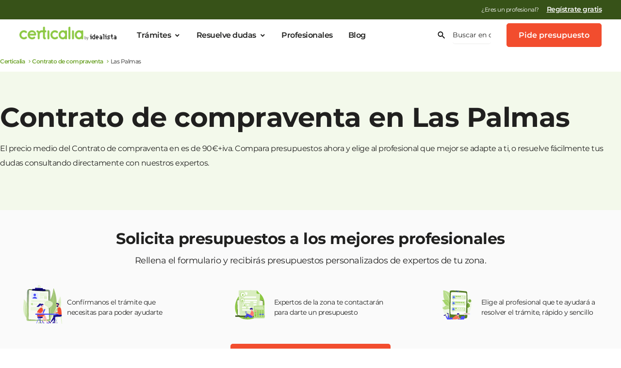

--- FILE ---
content_type: text/html; charset=UTF-8
request_url: https://www.certicalia.com/contrato-de-compraventa/las-palmas
body_size: 90102
content:
<!DOCTYPE html>
<html lang="es">
<head><style>img.lazy{min-height:1px}</style><link href="https://assets.certicalia.com/wp-content/plugins/w3-total-cache/pub/js/lazyload.min.js.gzip" as="script">
    <script>
    var dataLayer = [];
</script>


<!-- Google Tag Manager V5 -->

<script data-cookieconsent="ignore">
    (function (w, d, s, l, i) {
        w[l] = w[l] || [];
        w[l].push({
            'gtm.start':
                new Date().getTime(), event: 'gtm.js'
        });
        var f = d.getElementsByTagName(s)[0],
            j = d.createElement(s), dl = l != 'dataLayer' ? '&l=' + l : '';
        j.async = true;
        j.src =
            'https://www.googletagmanager.com/gtm.js?id=' + i + dl;
        f.parentNode.insertBefore(j, f);
    })(window, document, 'script', 'dataLayer', 'GTM-NFRT8GP');</script>
<!-- End Google Tag Manager -->

<!-- TrustBox script -->
<script type="text/javascript" src="//widget.trustpilot.com/bootstrap/v5/tp.widget.bootstrap.min.js" async></script>
<!-- End TrustBox script -->
    <meta charset="UTF-8"/>
    <link rel="shortcut icon" href="https://cdn.certicalia.com/bundles/app/favicon.ico?20180105095509"/>
    <meta name="viewport" content="width=device-width, minimum-scale=1.0, maximum-scale=1.0"/>
    <meta name="google-site-verification" content="OMoTjhMbPdppRhiU469rU0E20731xPW5lhuV9gegcow"/>
    <!-- Chrome, Firefox OS y Opera -->
    <meta name="theme-color" content="#b1de64"/>
    <!-- Windows Phone -->
    <meta name="msapplication-navbutton-color" content="#b1de64"/>
    <link rel="preconnect" href="https://assets.certicalia.com">
    <link rel="dns-prefetch" href="https://fonts.gstatic.com">
                <title>Contrato de compraventa en Las Palmas</title>
    
<!-- Optimización para motores de búsqueda de Rank Math -  https://rankmath.com/ -->
<meta name="description" content="Infórmate sobre el trámite y pide presupuestos ahora. Contacta con los mejores profesionales especialistas en Contrato de compraventa"/>
<meta name="robots" content="follow, index"/>
<link rel="canonical" href="https://www.certicalia.com/contrato-de-compraventa/las-palmas" />
<meta property="og:locale" content="es_ES" />
<meta property="og:type" content="article" />
<meta property="og:title" content="Contrato de compraventa en Las Palmas" />
<meta property="og:description" content="Infórmate sobre el trámite y pide presupuestos ahora. Contacta con los mejores profesionales especialistas en Contrato de compraventa" />
<meta property="og:url" content="https://www.certicalia.com/contrato-de-compraventa/las-palmas" />
<meta property="og:site_name" content="Certicalia | Soluciona todos tus trámites y gestiones" />
<meta property="article:publisher" content="https://www.facebook.com/certicalia" />
<meta property="og:updated_time" content="2025-09-11T08:28:23+02:00" />
<meta name="twitter:card" content="summary_large_image" />
<meta name="twitter:title" content="Contrato de compraventa en Las Palmas" />
<meta name="twitter:description" content="Infórmate sobre el trámite y pide presupuestos ahora. Contacta con los mejores profesionales especialistas en Contrato de compraventa" />
<meta name="twitter:site" content="@Certicalia" />
<meta name="twitter:creator" content="@Certicalia" />
<!-- /Plugin Rank Math WordPress SEO -->

<link rel='dns-prefetch' href='//cdn.jsdelivr.net' />
<link rel='dns-prefetch' href='//maxcdn.bootstrapcdn.com' />
<link rel='dns-prefetch' href='//assets.certicalia.com' />
<link rel="alternate" title="oEmbed (JSON)" type="application/json+oembed" href="https://www.certicalia.com/wp-json/oembed/1.0/embed?url=https%3A%2F%2Fwww.certicalia.com%2Fpdp%2Fwp-lead-service-provincia-pdp" />
<link rel="alternate" title="oEmbed (XML)" type="text/xml+oembed" href="https://www.certicalia.com/wp-json/oembed/1.0/embed?url=https%3A%2F%2Fwww.certicalia.com%2Fpdp%2Fwp-lead-service-provincia-pdp&#038;format=xml" />
<style id='wp-img-auto-sizes-contain-inline-css' type='text/css'>
img:is([sizes=auto i],[sizes^="auto," i]){contain-intrinsic-size:3000px 1500px}
/*# sourceURL=wp-img-auto-sizes-contain-inline-css */
</style>
<link rel='stylesheet' id='dashicons-css' href='https://assets.certicalia.com/wp-includes/css/dashicons.min.css.gzip?ver=6.9' type='text/css' media='all' />
<link rel='stylesheet' id='post-views-counter-frontend-css' href='https://assets.certicalia.com/wp-content/plugins/post-views-counter/css/frontend.min.css.gzip?ver=1.5.8' type='text/css' media='all' />
<style id='classic-theme-styles-inline-css' type='text/css'>
/*! This file is auto-generated */
.wp-block-button__link{color:#fff;background-color:#32373c;border-radius:9999px;box-shadow:none;text-decoration:none;padding:calc(.667em + 2px) calc(1.333em + 2px);font-size:1.125em}.wp-block-file__button{background:#32373c;color:#fff;text-decoration:none}
/*# sourceURL=https://assets.certicalia.com/wp-includes/css/classic-themes.min.css.gzip */
</style>
<link rel='stylesheet' id='blog-category-block-css-css' href='https://assets.certicalia.com/wp-content/plugins/blog-category-block/assets/blog-category-block.css.gzip?ver=1.0' type='text/css' media='all' />
<link rel='stylesheet' id='quiz-maker-css' href='https://assets.certicalia.com/wp-content/plugins/quiz-maker/public/css/quiz-maker-public.css.gzip?ver=6.7.0.83' type='text/css' media='all' />
<link rel='stylesheet' id='footer-css' href='https://assets.certicalia.com/wp-content/themes/certicalia/assets/css/foundation/v1/sections/footer.css.gzip?ver=a07b163' type='text/css' media='all' />
<link rel='stylesheet' id='elementor-css' href='https://assets.certicalia.com/wp-content/themes/certicalia/assets/css/foundation/v1/templates/pagina-certicalia-v2.css.gzip?ver=a07b163' type='text/css' media='all' />
<link rel='stylesheet' id='foundation-style-css' href='https://assets.certicalia.com/wp-content/themes/certicalia/assets/css/foundation/v1/styles.css.gzip?ver=a07b163' type='text/css' media='all' />
<link rel='stylesheet' id='style-css' href='https://assets.certicalia.com/wp-content/themes/certicalia/style.css.gzip?ver=a07b163' type='text/css' media='all' />
<link rel='stylesheet' id='otf-css' href='https://assets.certicalia.com/wp-content/themes/certicalia/assets/css/certicalia-v2/otf.css.gzip?ver=a07b163' type='text/css' media='all' />
<link rel='stylesheet' id='certicalia-font-css' href='https://assets.certicalia.com/wp-content/uploads/elementor/custom-icons/certicalia-v2/css/certicalia-v2.css.gzip?ver=a07b163' type='text/css' media='all' />
<link rel='stylesheet' id='elementor-icons-certicalia-v3-css-css' href='https://assets.certicalia.com/wp-content/uploads/elementor/custom-icons/certicalia-v3-2/css/certicalia-v3.css?ver=a07b163' type='text/css' media='all' />
<link rel='stylesheet' id='elementor-icons-certicalia-v5-css-css' href='https://assets.certicalia.com/wp-content/uploads/elementor/custom-icons/certicalia-v5/css/certicalia-v5.css?ver=a07b163' type='text/css' media='all' />
<link rel='stylesheet' id='elementor-icons-css' href='https://assets.certicalia.com/wp-content/plugins/elementor/assets/lib/eicons/css/elementor-icons.min.css.gzip?ver=5.44.0' type='text/css' media='all' />
<link rel='stylesheet' id='elementor-frontend-css' href='https://assets.certicalia.com/wp-content/plugins/elementor/assets/css/frontend.min.css.gzip?ver=3.33.2' type='text/css' media='all' />
<style id='elementor-frontend-inline-css' type='text/css'>
.elementor-kit-4934{--e-global-color-primary:#8CC842;--e-global-color-secondary:#2A9AF1;--e-global-color-text:#444444;--e-global-color-accent:#FF6600;--e-global-color-779e0149:#E7F9D1;--e-global-color-45f79532:#FFC78D;--e-global-color-3990ff17:#FF842B;--e-global-color-342677b8:#D14000;--e-global-color-b41c77f:#FFFFFF;--e-global-color-38ff8f8:#FAFAFA;--e-global-color-c5ed93c:#20201F;--e-global-color-051eee3:#FFFFFF;--e-global-color-712ebf6:#F79482;--e-global-color-c6e5ea8:#F57158;--e-global-color-6d14e97:#D92E0D;--e-global-color-a747381:#F24D2E;--e-global-color-cc3fba0:#BADE8E;--e-global-color-6f41860:#A3D368;--e-global-color-e5fc8a8:#71A530;--e-global-color-d95936a:#8CC842;--e-global-color-8ca18f6:#455AE0;--e-global-color-0e12b6b:#99A4EE;--e-global-color-533885a:#EDEFFC;--e-global-color-2d32b0e:#F1F2FD;--e-global-color-d6bb5f5:#E6D90A;--e-global-color-1c9a91c:#F6EB36;--e-global-color-4d6e4d0:#F8EF5E;--e-global-color-22c592e:#FAF386;--e-global-color-ad21702:#FAFDF7;--e-global-color-befd26c:#D9EDC0;--e-global-color-f1f033c:#B2DA81;--e-global-color-ca402d0:#5E8928;--e-global-color-5cc17cc:#2F4514;--e-global-color-451f31a:#FFF7F5;--e-global-color-5060969:#FFCFC2;--e-global-color-5a73649:#FF9E86;--e-global-color-8837010:#DB2C00;--e-global-color-4fbd353:#6D1600;--e-global-color-949f84a:#FFFCF5;--e-global-color-c0f2cc3:#FEEAAE;--e-global-color-94e9dd8:#FDD55D;--e-global-color-06cf88a:#AE8302;--e-global-color-709623f:#574101;--e-global-color-567182e:#F5F9FE;--e-global-color-f1b263a:#CEE0FC;--e-global-color-64e2ad8:#9DC0FA;--e-global-color-541c398:#0C5DE0;--e-global-color-4955b2f:#062F70;--e-global-color-a03d6dd:#FAFAFA;--e-global-color-f73875c:#ECECEB;--e-global-color-f14a0d4:#D8D9D7;--e-global-color-8c68eb1:#C5C5C4;--e-global-color-ddfcd14:#B1B2B0;--e-global-color-93853b8:#3F403E;--e-global-color-e8153d4:#5F605D;--e-global-color-b08e8b9:#7F807C;--e-global-color-c3fda53:#9E9F9C;--e-global-color-14ed66c:#FEF7F6;--e-global-color-4dd3a5c:#FCDBD5;--e-global-color-52c43ad:#FAB8AB;--e-global-color-5c7f508:#360B03;--e-global-color-b901b76:#6C1707;--e-global-color-0278a7c:#A3220A;--e-global-color-8647f67:#FAFDF7;--e-global-color-8346460:#F3F9EB;--e-global-color-ee9a21d:#D1E9B3;--e-global-color-3c6f50a:#1C290C;--e-global-color-b6b0e0c:#385218;--e-global-color-96d15a3:#547C24;--e-global-color-f1f30c6:#FBFCFE;--e-global-color-f70e50c:#F8F9FE;--e-global-color-dc1639b:#F4F5FD;--e-global-color-ffd33da:#1C2FA8;--e-global-color-a276a50:#0E1754;--e-global-color-e1bd077:#FFFEF5;--e-global-color-cd494b1:#FDFBD7;--e-global-color-cbca81c:#FBF7AF;--e-global-color-6b7c62d:#ACA308;--e-global-color-eb529a9:#736D05;--e-global-color-725131e:#393603;--e-global-typography-primary-font-family:"Montserrat";--e-global-typography-primary-font-weight:500;--e-global-typography-primary-line-height:1.5em;--e-global-typography-secondary-font-family:"Montserrat";--e-global-typography-secondary-font-weight:400;--e-global-typography-secondary-line-height:1.5em;--e-global-typography-text-font-family:"Montserrat";--e-global-typography-text-font-weight:400;--e-global-typography-text-line-height:1.5em;--e-global-typography-accent-font-family:"Montserrat";--e-global-typography-accent-font-weight:500;--e-global-typography-accent-line-height:1.5em;--e-global-typography-993f383-font-size:14px;--e-global-typography-993f383-font-weight:400;--e-global-typography-993f383-line-height:1.4em;--e-global-typography-5245d23-font-weight:500;--e-global-typography-5245d23-font-style:normal;--e-global-typography-5245d23-text-decoration:underline;--e-global-typography-5245d23-line-height:1.4em;--e-global-typography-49b152c-font-size:14px;--e-global-typography-49b152c-font-weight:600;--e-global-typography-49b152c-line-height:1.4em;--e-global-typography-5d21b9a-font-family:"Montserrat";--e-global-typography-5d21b9a-font-size:56px;--e-global-typography-5d21b9a-font-weight:700;--e-global-typography-5d21b9a-line-height:1.2em;--e-global-typography-5d21b9a-letter-spacing:-0.5px;--e-global-typography-8c36068-font-family:"Montserrat";--e-global-typography-8c36068-font-size:32px;--e-global-typography-8c36068-font-weight:500;--e-global-typography-8c36068-line-height:1.2em;--e-global-typography-fa1d6aa-font-family:"Montserrat";--e-global-typography-fa1d6aa-font-size:18px;--e-global-typography-fa1d6aa-font-weight:500;--e-global-typography-fa1d6aa-line-height:1.2em;--e-global-typography-7dd707d-font-size:18px;--e-global-typography-7dd707d-font-weight:500;--e-global-typography-7dd707d-line-height:1.5em;--e-global-typography-7dd707d-letter-spacing:0px;--e-global-typography-d57194a-font-size:36px;--e-global-typography-d57194a-font-weight:700;--e-global-typography-d57194a-line-height:1.4em;--e-global-typography-d57194a-letter-spacing:-0.5px;--e-global-typography-3a26f06-font-size:20px;--e-global-typography-3a26f06-font-weight:400;--e-global-typography-3a26f06-line-height:1.4em;--e-global-typography-3a26f06-letter-spacing:-0.5px;--e-global-typography-0f3db6a-font-size:16px;--e-global-typography-0f3db6a-font-weight:600;--e-global-typography-0f3db6a-letter-spacing:-0.5px;--e-global-typography-4b4fb92-font-size:28px;--e-global-typography-4b4fb92-font-weight:600;--e-global-typography-4b4fb92-letter-spacing:-0.5px;--e-global-typography-16e9001-font-size:14px;--e-global-typography-16e9001-font-weight:400;--e-global-typography-16e9001-line-height:1em;--e-global-typography-16e9001-letter-spacing:-0.5px;--e-global-typography-e6ceb72-font-size:19px;--e-global-typography-e6ceb72-font-weight:400;--e-global-typography-e6ceb72-line-height:1.4em;--e-global-typography-e6ceb72-letter-spacing:-0.5px;--e-global-typography-08523d2-font-size:74px;--e-global-typography-08523d2-font-weight:700;--e-global-typography-08523d2-line-height:1.2em;--e-global-typography-175b44d-font-size:62px;--e-global-typography-175b44d-font-weight:700;--e-global-typography-175b44d-line-height:1.2em;--e-global-typography-69ad396-font-size:60px;--e-global-typography-69ad396-font-weight:700;--e-global-typography-69ad396-line-height:1.2em;--e-global-typography-33266c9-font-size:60px;--e-global-typography-33266c9-font-weight:500;--e-global-typography-33266c9-line-height:1.2em;--e-global-typography-6142a79-font-size:54px;--e-global-typography-6142a79-font-weight:700;--e-global-typography-6142a79-line-height:1.2em;--e-global-typography-d325e43-font-size:54px;--e-global-typography-d325e43-font-weight:500;--e-global-typography-d325e43-line-height:1.2em;--e-global-typography-8f859c7-font-size:48px;--e-global-typography-8f859c7-font-weight:700;--e-global-typography-8f859c7-line-height:1.2em;--e-global-typography-606cee7-font-size:48px;--e-global-typography-606cee7-font-weight:500;--e-global-typography-606cee7-line-height:1.2em;--e-global-typography-6a1c5d0-font-size:42px;--e-global-typography-6a1c5d0-font-weight:700;--e-global-typography-6a1c5d0-line-height:1.2em;--e-global-typography-b1e5497-font-size:42px;--e-global-typography-b1e5497-font-weight:500;--e-global-typography-b1e5497-line-height:1.2em;--e-global-typography-fb455c4-font-size:36px;--e-global-typography-fb455c4-font-weight:700;--e-global-typography-fb455c4-line-height:1.2em;--e-global-typography-d4df573-font-size:32px;--e-global-typography-d4df573-font-weight:600;--e-global-typography-d4df573-line-height:1.2em;--e-global-typography-4463405-font-size:28px;--e-global-typography-4463405-line-height:1.2em;--e-global-typography-adc508d-font-size:24px;--e-global-typography-adc508d-font-weight:600;--e-global-typography-adc508d-line-height:1.2em;--e-global-typography-8db84ac-font-size:20px;--e-global-typography-8db84ac-font-weight:700;--e-global-typography-8db84ac-text-decoration:none;--e-global-typography-8db84ac-line-height:1.2em;--e-global-typography-e8063b9-font-size:20px;--e-global-typography-e8063b9-font-weight:400;--e-global-typography-e8063b9-text-decoration:none;--e-global-typography-e8063b9-line-height:1.2em;--e-global-typography-2e34749-font-size:18px;--e-global-typography-2e34749-line-height:1.2em;--e-global-typography-ce6dbae-font-size:16px;--e-global-typography-ce6dbae-font-weight:700;--e-global-typography-ce6dbae-text-decoration:none;--e-global-typography-d9969d8-font-size:16px;--e-global-typography-d9969d8-font-weight:400;--e-global-typography-d9969d8-text-decoration:none;--e-global-typography-d9969d8-line-height:1.4em;--e-global-typography-1ffd69f-font-size:14px;--e-global-typography-1ffd69f-font-weight:400;--e-global-typography-1ffd69f-line-height:1.2em;--e-global-typography-df68323-font-size:12px;--e-global-typography-df68323-font-weight:400;--e-global-typography-df68323-line-height:1.4em;--e-global-typography-fbeb347-font-size:10px;--e-global-typography-fbeb347-line-height:1.2em;--e-global-typography-a955fb2-font-size:14px;--e-global-typography-a955fb2-font-weight:600;--e-global-typography-a955fb2-text-decoration:none;--e-global-typography-a955fb2-line-height:1.2em;--e-global-typography-c2120ed-font-size:54px;--e-global-typography-c2120ed-font-weight:700;--e-global-typography-c2120ed-line-height:1.2em;--e-global-typography-b7d6b94-font-size:42px;--e-global-typography-b7d6b94-font-weight:700;--e-global-typography-b7d6b94-line-height:1.2em;--e-global-typography-d0dff54-font-size:36px;--e-global-typography-d0dff54-font-weight:700;--e-global-typography-d0dff54-line-height:1.2em;--e-global-typography-b33915a-font-size:32px;--e-global-typography-b33915a-font-weight:700;--e-global-typography-b33915a-line-height:1.2em;--e-global-typography-8b54e21-font-size:24px;--e-global-typography-8b54e21-font-weight:700;--e-global-typography-8b54e21-line-height:1.2em;--e-global-typography-633df5f-font-size:18px;--e-global-typography-633df5f-font-weight:600;--e-global-typography-1f0a52e-font-size:16px;--e-global-typography-1f0a52e-font-weight:600;--e-global-typography-1f0a52e-line-height:1.4em;--e-global-typography-b0df2d9-font-size:14px;--e-global-typography-b0df2d9-font-weight:600;color:var( --e-global-color-c5ed93c );font-family:var( --e-global-typography-text-font-family ), Sans-serif;font-weight:var( --e-global-typography-text-font-weight );line-height:var( --e-global-typography-text-line-height );}.elementor-kit-4934 button,.elementor-kit-4934 input[type="button"],.elementor-kit-4934 input[type="submit"],.elementor-kit-4934 .elementor-button{background-color:#F24D2E;font-size:var( --e-global-typography-d9969d8-font-size );font-weight:var( --e-global-typography-d9969d8-font-weight );text-decoration:var( --e-global-typography-d9969d8-text-decoration );line-height:var( --e-global-typography-d9969d8-line-height );color:var( --e-global-color-b41c77f );}.elementor-kit-4934 button:hover,.elementor-kit-4934 button:focus,.elementor-kit-4934 input[type="button"]:hover,.elementor-kit-4934 input[type="button"]:focus,.elementor-kit-4934 input[type="submit"]:hover,.elementor-kit-4934 input[type="submit"]:focus,.elementor-kit-4934 .elementor-button:hover,.elementor-kit-4934 .elementor-button:focus{background-color:var( --e-global-color-6d14e97 );color:#FFFFFF;}.elementor-kit-4934 e-page-transition{background-color:#FFBC7D;}.elementor-kit-4934 p{margin-block-end:1.4em;}.elementor-kit-4934 a{color:var( --e-global-color-96d15a3 );font-size:16px;font-weight:600;line-height:1.4em;letter-spacing:-0.5px;}.elementor-kit-4934 a:hover{color:var( --e-global-color-96d15a3 );font-size:16px;font-weight:600;text-decoration:underline;line-height:1.4em;letter-spacing:-0.5px;}.elementor-kit-4934 h1{font-size:54px;font-weight:700;}.elementor-kit-4934 h2{font-size:42px;font-weight:700;}.elementor-kit-4934 h3{font-size:36px;font-weight:500;line-height:1.4em;}.elementor-kit-4934 h5{font-size:18px;font-weight:600;line-height:1.4em;}.elementor-kit-4934 label{font-family:"Montserrat", Sans-serif;}.elementor-kit-4934 input:not([type="button"]):not([type="submit"]),.elementor-kit-4934 textarea,.elementor-kit-4934 .elementor-field-textual{font-family:"Montserrat", Sans-serif;}.elementor-section.elementor-section-boxed > .elementor-container{max-width:1140px;}.e-con{--container-max-width:1140px;}.elementor-widget:not(:last-child){margin-block-end:20px;}.elementor-element{--widgets-spacing:20px 20px;--widgets-spacing-row:20px;--widgets-spacing-column:20px;}{}h1.entry-title{display:var(--page-title-display);}@media(max-width:1024px){.elementor-kit-4934{--e-global-typography-5d21b9a-font-size:42px;--e-global-typography-8c36068-font-size:26px;--e-global-typography-d57194a-font-size:24px;--e-global-typography-3a26f06-font-size:16px;--e-global-typography-4b4fb92-font-size:20px;line-height:var( --e-global-typography-text-line-height );}.elementor-kit-4934 button,.elementor-kit-4934 input[type="button"],.elementor-kit-4934 input[type="submit"],.elementor-kit-4934 .elementor-button{font-size:var( --e-global-typography-d9969d8-font-size );line-height:var( --e-global-typography-d9969d8-line-height );}.elementor-section.elementor-section-boxed > .elementor-container{max-width:1024px;}.e-con{--container-max-width:1024px;}}@media(max-width:767px){.elementor-kit-4934{--e-global-typography-5d21b9a-font-size:32px;--e-global-typography-8c36068-font-size:20px;--e-global-typography-fa1d6aa-font-size:16px;--e-global-typography-d57194a-font-size:32px;--e-global-typography-d57194a-line-height:1.2em;--e-global-typography-4b4fb92-font-size:24px;--e-global-typography-08523d2-font-size:54px;--e-global-typography-175b44d-font-size:32px;--e-global-typography-69ad396-font-size:42px;--e-global-typography-33266c9-font-size:42px;--e-global-typography-6142a79-font-size:36px;--e-global-typography-d325e43-font-size:36px;--e-global-typography-8f859c7-font-size:32px;--e-global-typography-606cee7-font-size:32px;--e-global-typography-6a1c5d0-font-size:24px;--e-global-typography-b1e5497-font-size:24px;--e-global-typography-fb455c4-font-size:24px;--e-global-typography-d4df573-font-size:20px;--e-global-typography-4463405-font-size:18px;--e-global-typography-8db84ac-font-size:18px;--e-global-typography-8db84ac-line-height:1.4em;--e-global-typography-e8063b9-font-size:18px;--e-global-typography-e8063b9-line-height:1.4em;--e-global-typography-c2120ed-font-size:32px;--e-global-typography-b7d6b94-font-size:28px;--e-global-typography-d0dff54-font-size:24px;--e-global-typography-b33915a-font-size:24px;--e-global-typography-8b54e21-font-size:20px;--e-global-typography-633df5f-font-size:18px;--e-global-typography-1f0a52e-font-size:16px;line-height:var( --e-global-typography-text-line-height );}.elementor-kit-4934 h1{font-size:32px;}.elementor-kit-4934 h2{font-size:28px;}.elementor-kit-4934 button,.elementor-kit-4934 input[type="button"],.elementor-kit-4934 input[type="submit"],.elementor-kit-4934 .elementor-button{font-size:var( --e-global-typography-d9969d8-font-size );line-height:var( --e-global-typography-d9969d8-line-height );}.elementor-section.elementor-section-boxed > .elementor-container{max-width:767px;}.e-con{--container-max-width:767px;}}
.elementor-26601 .elementor-element.elementor-element-4298149{padding:0px 0px 0px 0px;}.elementor-26601 .elementor-element.elementor-element-820115f:not(.elementor-motion-effects-element-type-background), .elementor-26601 .elementor-element.elementor-element-820115f > .elementor-motion-effects-container > .elementor-motion-effects-layer{background-color:#F3F9EB;}.elementor-26601 .elementor-element.elementor-element-820115f{transition:background 0.3s, border 0.3s, border-radius 0.3s, box-shadow 0.3s;}.elementor-26601 .elementor-element.elementor-element-820115f > .elementor-background-overlay{transition:background 0.3s, border-radius 0.3s, opacity 0.3s;}.elementor-26601 .elementor-element.elementor-element-e03b22a:not(.elementor-motion-effects-element-type-background), .elementor-26601 .elementor-element.elementor-element-e03b22a > .elementor-motion-effects-container > .elementor-motion-effects-layer{background-color:#F3F9EB;}.elementor-26601 .elementor-element.elementor-element-e03b22a{transition:background 0.3s, border 0.3s, border-radius 0.3s, box-shadow 0.3s;}.elementor-26601 .elementor-element.elementor-element-e03b22a > .elementor-background-overlay{transition:background 0.3s, border-radius 0.3s, opacity 0.3s;}.elementor-26601 .elementor-element.elementor-element-3ea0fc6:not(.elementor-motion-effects-element-type-background), .elementor-26601 .elementor-element.elementor-element-3ea0fc6 > .elementor-motion-effects-container > .elementor-motion-effects-layer{background-color:#F3F9EB;}.elementor-26601 .elementor-element.elementor-element-3ea0fc6{transition:background 0.3s, border 0.3s, border-radius 0.3s, box-shadow 0.3s;}.elementor-26601 .elementor-element.elementor-element-3ea0fc6 > .elementor-background-overlay{transition:background 0.3s, border-radius 0.3s, opacity 0.3s;}@media(max-width:767px){.elementor-26601 .elementor-element.elementor-element-4298149{padding:0px 0px 010px 0px;}}
/*# sourceURL=elementor-frontend-inline-css */
</style>
<link rel='stylesheet' id='elementor-gf-local-montserrat-css' href='https://assets.certicalia.com/wp-content/uploads/elementor/google-fonts/css/montserrat.css.gzip?ver=1742457370' type='text/css' media='all' />
<script type="text/javascript" data-cookieconsent="ignore" src="https://cdn.jsdelivr.net/npm/whatwg-fetch@3.2.0/dist/fetch.umd.min.js?ver=a07b163" id="fetch-polyfill-js"></script>
<script type="text/javascript" data-cookieconsent="ignore" src="https://assets.certicalia.com/wp-content/themes/certicalia/assets/js/certicalia.js.gzip?ver=a07b163" id="certicalia-js"></script>
<script type="text/javascript" data-cookieconsent="ignore" src="https://assets.certicalia.com/wp-includes/js/jquery/jquery.min.js.gzip?ver=3.7.1" id="jquery-core-js"></script>
<script type="text/javascript" data-cookieconsent="ignore" src="//maxcdn.bootstrapcdn.com/bootstrap/3.3.2/js/bootstrap.min.js?ver=a07b163" id="jquery-modal-js"></script>
<script type="text/javascript" src="https://assets.certicalia.com/wp-content/themes/certicalia/assets/js/modal-v2.js.gzip?ver=a07b163" id="modalv2-js"></script>
<link rel="https://api.w.org/" href="https://www.certicalia.com/wp-json/" /><link rel="alternate" title="JSON" type="application/json" href="https://www.certicalia.com/wp-json/wp/v2/pdp_cpt/26601" /><link rel="EditURI" type="application/rsd+xml" title="RSD" href="https://www.certicalia.com/xmlrpc.php?rsd" />
<meta name="generator" content="WordPress 6.9" />
<link rel='shortlink' href='https://www.certicalia.com/?p=26601' />
<style>﻿@font-face{font-family:"certicalia-v5";src:url("https://assets.certicalia.com/wp-content/uploads/elementor/custom-icons/certicalia-v5/font/certicalia-v5.eot?79422820");src:url("https://assets.certicalia.com/wp-content/uploads/elementor/custom-icons/certicalia-v5/font/certicalia-v5.eot?79422820#iefix") format("embedded-opentype"),url("https://assets.certicalia.com/wp-content/uploads/elementor/custom-icons/certicalia-v5/font/certicalia-v5.woff2?79422820") format("woff2"),url("https://assets.certicalia.com/wp-content/uploads/elementor/custom-icons/certicalia-v5/font/certicalia-v5.woff?79422820") format("woff"),url("https://assets.certicalia.com/wp-content/uploads/elementor/custom-icons/certicalia-v5/font/certicalia-v5.ttf?79422820") format("truetype"),url("https://assets.certicalia.com/wp-content/uploads/elementor/custom-icons/certicalia-v5/font/certicalia-v5.svg?79422820#certicalia-v5") format("svg");font-weight:normal;font-style:normal}[class^=icon-]:before,[class*=" icon-"]:before{font-family:"certicalia-v5";font-style:normal;font-weight:normal;speak:never;display:inline-block;text-decoration:inherit;width:1em;margin-right:.2em;text-align:center;font-variant:normal;text-transform:none;line-height:1em;margin-left:.2em;-webkit-font-smoothing:antialiased;-moz-osx-font-smoothing:grayscale}.icon-check:before{content:""}.icon-assessment:before{content:""}.icon-chevron-left:before{content:""}.icon-chevron-down:before{content:""}.icon-chevron-up:before{content:""}.icon-arrow-right:before{content:""}.icon-arrow-left:before{content:""}.icon-close:before{content:""}.icon-currency-eur:before{content:""}.icon-map-marker:before{content:""}.icon-calendar-month:before{content:""}.icon-plus:before{content:""}.icon-star-outline:before{content:""}.icon-star:before{content:""}.icon-star-half-full:before{content:""}.icon-account-outline:before{content:""}.icon-checkbox-marked-circle-outline:before{content:""}.icon-menu:before{content:""}.icon-star-circle:before{content:""}.icon-eficiencia-energetica:before{content:""}.icon-edificio:before{content:""}.icon-vivienda:before{content:""}.icon-search:before{content:""}.icon-square-edit-outline:before{content:""}.icon-account-check-outline:before{content:""}.icon-heart-empty:before{content:""}.icon-forward:before{content:""}.icon-ok:before{content:""}.icon-chevron-right:before{content:""}.icon-clock:before{content:""}.icon-error:before{content:""}.icon-directions_walk:before{content:""}.icon-euro:before{content:""}.icon-datosinmueble:before{content:""}.icon-registro:before{content:""}.icon-back:before{content:""}.icon-assignment:before{content:""}.icon-verified_user:before{content:""}.icon-account_box:before{content:""}.icon-terrenos:before{content:""}.icon-gestion-ambiental:before{content:""}.icon-vehiculos:before{content:""}.icon-ahorro-energetico:before{content:""}.icon-medio-rural:before{content:""}.icon-realizacioninforme:before{content:""}.icon-ok-circled2:before{content:""}.icon-paper-money:before{content:""}.icon-donacion:before{content:""}.icon-icon-link-detail:before{content:""}.icon-funnel:before{content:""}.icon-phone:before{content:""}.icon-arrow-up-down:before{content:""}.icon-users:before{content:""}.icon-car-side:before{content:""}.icon-badge-check:before{content:""}.icon-angle-double-right:before{content:""}.icon-instagram:before{content:""}.icon-right-circled2:before{content:""}.icon-left-circled2:before{content:""}.icon-whatsapp:before{content:""}.icon-telegram:before{content:""}/*# sourceMappingURL=certicalia-v5.css.map */
</style><style>﻿div.select-province-box{display:flex;flex-direction:row;gap:16px;align-items:center}div.elementor-container{margin-bottom:0px;margin-top:0px}select.selector-province-options-box{width:250px;height:48px;flex-shrink:0;font-family:Montserrat;font-size:14px;background-color:#fff;border:1px solid #d8d9d7;color:#20201f;padding-left:16px;border-radius:4px;outline:none}select.selector-province-options-box:focus{border:1px solid #8cc842}select.selector-locality-options-box{width:250px;height:48px;flex-shrink:0;font-family:Montserrat;font-size:14px;background-color:#fff;border:1px solid #d8d9d7;color:#20201f;padding-left:16px;border-radius:4px;outline:none}select.selector-locality-options-box:focus{border:1px solid #8cc842}div.select-province-box-title{color:#20201f;text-align:center;font-family:Montserrat;font-size:16px;font-style:normal;font-weight:500;line-height:24px;letter-spacing:-0.1px}div.spinner{width:36px;height:36px;border:5px solid transparent;border-radius:50%;border-left-color:#547c24;animation:spin .7s linear infinite}@keyframes spin{0%{transform:rotate(0deg)}100%{transform:rotate(360deg)}}@media(max-width: 480px){div.select-province-box-title{font-size:16px}div.select-province-box{padding-top:0px;padding-bottom:0px}div.selects-container{display:flex;gap:10px;flex-direction:column;width:100%}select.selector-province-options-box{max-width:100%;width:100%;padding-left:4px}select.selector-locality-options-box{max-width:100%;width:100%;padding-left:4px}div.select-province-box{flex-direction:column}}div.servicios-video-block{margin-block:60px}h2.service-video-box-title-cee{font-size:40px;font-family:Montserrat;text-align:center;font-weight:700;padding-inline:200px;padding-bottom:8px;line-height:130%}h2.service-video-box-title-ch{font-size:40px;font-family:Montserrat;text-align:center;font-weight:700;padding-inline:200px;padding-bottom:8px;line-height:130%}div.service-video-box-subtitle{color:#2d2d2d;text-align:center;padding-inline:220px;font-size:16px;font-family:Montserrat;font-style:normal;font-weight:400}div.service-video-box-content{display:flex;flex-direction:row;gap:100px}div.service-video-box-text-column{float:left;padding-top:40px;width:40%}div.service-video-box-video-column{float:right;padding-top:40px;width:60%}div.service-video-box-text-column-description{padding-top:42px}div.service-video-box-text-column-description-title{font-size:16px;font-weight:700}div.service-video-box-text-column-description-text{font-size:16px}h3.service-video-box-text-column-title{color:#2d2d2d;font-size:24px;font-family:Montserrat;font-style:normal;font-weight:700;line-height:130%}div.service-video-box-text-column-description-text-block{display:flex;flex-direction:column}div.service-video-box-element{display:flex;flex-direction:row;gap:32px;padding-bottom:22px}div.service-video-box-content-ch{padding-top:32px;display:flex;flex-direction:row;justify-content:center;gap:32px}div.service-video-box-image-ch{text-align:center}@media(max-width: 480px){div.service-video-box-element{gap:16px}h2.service-video-box-title-cee{font-size:24px;font-family:Montserrat;padding-top:40px;text-align:center;font-weight:700;padding-inline:0px;padding-bottom:40px;line-height:130%}h2.service-video-box-title-ch{font-size:24px;font-family:Montserrat;padding-top:40px;text-align:center;font-weight:700;padding-inline:0px;padding-bottom:8px;line-height:130%}div.service-video-box-subtitle{color:#2d2d2d;text-align:center;padding-inline:0px;font-size:16px;font-family:Montserrat;font-style:normal;font-weight:400}div.service-video-box-text-column{float:left;padding-top:40px;width:100%}div.service-video-box-content{display:flex;flex-direction:column;gap:10px}div.service-video-box-video-column{float:right;padding-top:0px;width:100%}div.service-video-box-video-column>iframe{height:200px}div.service-video-box-content-ch{flex-direction:column}div.servicios-video-block{margin-top:0;margin-bottom:40px}}div.located-lead-info-block{display:flex;flex-direction:row;align-items:flex-start;padding-top:60px;padding-bottom:60px}div.located-lead-info-column-right{background-color:#f3f9eb;padding:32px 40px 32px 40px;min-width:600px;max-width:600px}div.located-lead-info-column-left{padding-right:100px}.hidden{display:none}h2.located-lead-info-column-left-title{color:#2d2d2d;font-family:Montserrat;font-size:32px;font-style:normal;font-weight:700;line-height:130%;padding-bottom:40px}div.located-lead-info-column-left-text{color:#000;font-family:Montserrat;font-size:16px;font-style:normal;font-weight:400;line-height:150%;padding-bottom:40px}div.located-lead-info-column-left-text>h2{color:#2d2d2d;font-family:Montserrat;font-size:32px;font-style:normal;font-weight:700;line-height:130%;padding-bottom:40px}div.located-lead-info-column-right-prices{display:flex;flex-direction:row;justify-content:space-between}div.located-lead-info-price-block{text-align:center;padding-top:32px}div.located-lead-info-price-block-high{text-align:center;padding-top:14px}div.price{color:#547c24;font-family:Montserrat;font-size:32px;font-style:normal;font-weight:700;line-height:110%;padding-bottom:16px}div.price-high{color:#547c24;font-family:Montserrat;font-size:48px;font-style:normal;font-weight:700;line-height:110%;padding-bottom:16px}div.price-title{color:#20201f;text-align:center;font-family:Montserrat;font-size:16px;font-style:normal;font-weight:700;line-height:120%}div.price-sub-title{color:#20201f;font-family:Montserrat;font-size:16px;font-style:normal;font-weight:400;line-height:120%}a.located-lead-info-column-left-button{display:flex;width:389px;padding:14px 16px;justify-content:center;align-items:center;gap:10px;flex:1 0 0;border-radius:4px;border:1px solid #f24d2e;background-color:#fff;color:#f24d2e;font-family:Montserrat;font-size:14px;font-style:normal;font-weight:700;line-height:normal;text-transform:uppercase}a.located-lead-info-column-left-button:hover{border:1px solid #fff;background-color:#f24d2e;color:#fff;text-decoration:none;font-weight:700;font-size:14px}h3.located-lead-info-column-right-title{color:#20201f;text-align:center;font-family:Montserrat;font-size:20px;font-style:normal;font-weight:700;line-height:135%;padding-bottom:24px}div.located-lead-info-column-right-text{color:#20201f;font-family:Montserrat;font-size:16px;font-style:normal;font-weight:400;line-height:150%;padding-bottom:8px}div.located-lead-info-column-right-sub-title{color:#20201f;font-family:Montserrat;font-size:16px;font-style:normal;font-weight:700;line-height:150%}p.located-lead-info-sub-text-paragraph{margin-bottom:10px}div.located-lead-info-button-mobile{text-align:center;color:#547c24;font-size:16px;font-style:normal;font-weight:600;line-height:24px}div.located-lead-info-column-right-sub-text{padding-top:37px;color:#20201f;font-family:Montserrat;font-size:12px;font-style:normal;font-weight:400;line-height:150%}@media(max-width: 480px){div.located-lead-info-button-block{display:flex;align-items:center}div.located-lead-info-column-right{min-width:0px;padding-inline:20px}div.located-lead-info-block{flex-direction:column;padding-top:40px;padding-bottom:40px}div.located-lead-info-column-right-prices{flex-direction:column}h3.located-lead-info-column-right-title{text-align:left}div.located-lead-info-column-right{padding:40px 26px 40px 26px}div.located-lead-info-column-left{padding-right:0px;width:100%}h2.located-lead-info-column-left-title{padding-top:40px;font-size:24px}}h2.service-doubt-box-title{font-size:40px;font-family:Montserrat;text-align:center;font-weight:700;padding-bottom:30px;padding-top:60px;line-height:normal}span.service-doubt-box-subtitle{display:flex;justify-content:center}div.service-doubt-box{background-color:#f3f9eb}hr.divider{border-color:#f3f9eb}div.service-doubt-question-box{padding-block:24px;display:flex;flex-direction:row;justify-content:space-between}div.service-doubt-box-content{font-family:Montserrat;font-size:16px;font-style:normal;line-height:24px;letter-spacing:-0.08px;padding:16px 70px 0px 24px}button.service-doubt-box-question{background-color:transparent;padding-left:32px;color:#20201f;font-family:Montserrat;font-size:18px;font-style:normal;font-weight:600;line-height:24px;letter-spacing:-0.08px;cursor:pointer}button.service-doubt-box-question:hover{background-color:transparent;color:#547c24}button.service-doubt-box-question:focus{background-color:transparent;color:#547c24}button.service-doubt-box-question:target{background-color:transparent;color:#547c24}a.service-doubt-box-button:hover{background-color:#d92e0d;cursor:pointer;text-decoration:none;color:#fff;font-weight:600}div.service-doubt-box-panel{padding-bottom:48px}div.service-doubt-button-box{padding-bottom:60px}a.service-doubt-box-button{color:#fff;background-color:#f24d2e;font-family:Montserrat;text-decoration:none;width:270px;height:48px;text-transform:uppercase;border-radius:4px;margin:0 auto;display:flex;justify-content:center;align-items:center;padding-inline:24px;font-size:16px;font-weight:600}div.service-doubt-icon-column{padding-right:30px}button.icon-chevron-down{color:#20201f;font-size:16px;background-color:transparent;cursor:pointer}button.icon-chevron-up{color:#20201f;font-size:16px;background-color:transparent;cursor:pointer}button.icon-chevron-down:hover{color:#20201f;font-size:16px;background-color:transparent;cursor:pointer}button.icon-chevron-up:hover{color:#20201f;font-size:16px;background-color:transparent;cursor:pointer}button.icon-chevron-down:focus{color:#20201f;font-size:16px;background-color:transparent;cursor:pointer}button.icon-chevron-up:focus{color:#20201f;font-size:16px;background-color:transparent;cursor:pointer}@media(max-width: 480px){h2.service-doubt-box-title{font-size:24px;font-family:Montserrat;text-align:left;font-weight:700;padding-inline:26px;padding-bottom:18px;padding-top:40px;line-height:normal}span.service-doubt-box-subtitle{display:flex;justify-content:start}button.service-doubt-box-question{padding-inline:26px}div.service-doubt-box-content{font-family:Montserrat;font-size:16px;font-style:normal;line-height:24px;letter-spacing:-0.08px;padding:16px 16px 0px 24px}div.service-doubt-button-box{visibility:hidden;display:none}}div.select-province-box{display:flex;flex-direction:row;gap:16px;align-items:center}div.elementor-container{margin-bottom:0px;margin-top:0px}select.selector-province-options-box{width:250px;height:48px;flex-shrink:0;font-family:Montserrat;font-weight:400;font-size:14px;background-color:#fff;border:1px solid #d8d9d7;color:#20201f;padding-left:16px;border-radius:4px;outline:none}select.selector-province-options-box:focus{border:1px solid #8cc842}select.selector-locality-options-box{width:250px;height:48px;flex-shrink:0;font-family:Montserrat;font-weight:400;font-size:14px;background-color:#fff;border:1px solid #d8d9d7;color:#20201f;padding-left:16px;border-radius:4px;outline:none}select.selector-locality-options-box:focus{border:1px solid #8cc842}div.select-province-box-title{color:#20201f;text-align:center;font-family:Montserrat;font-size:16px;font-style:normal;font-weight:500;line-height:24px;letter-spacing:-0.1px}div.spinner{width:36px;height:36px;border:5px solid transparent;border-radius:50%;border-left-color:#547c24;animation:spin .7s linear infinite}div.selects-container-by-service{display:flex;justify-content:right;flex-direction:row;width:71%;gap:40px}@keyframes spin{0%{transform:rotate(0deg)}100%{transform:rotate(360deg)}}@media(max-width: 480px){div.select-province-box-title{font-size:16px}div.select-province-box{padding-top:0px;padding-bottom:0px}div.selects-container-by-service{display:flex;gap:10px;justify-content:right;flex-direction:column;width:100%;padding-inline:20px}select.selector-province-options-box{max-width:100%;width:100%;padding-left:4px}select.selector-locality-options-box{max-width:100%;width:100%;padding-left:4px}div.select-province-box{flex-direction:column}}div.provinces-by-service-title-box{display:flex;flex-direction:column;padding-bottom:40px}div.provinces-by-service-title{color:#20201f;text-align:center;font-family:Montserrat;font-size:40px;font-style:normal;font-weight:700;line-height:48px;letter-spacing:-0.18px;padding-top:60px}div.provinces-by-service-subtitle{color:#20201f;text-align:center;font-family:Montserrat;font-size:20px;font-style:normal;font-weight:400;line-height:24px;letter-spacing:-0.1px;padding-top:8px}div.top-provincias-block{padding-bottom:60px}.top-provincias{display:flex}.top-provincias>.provincias-principales{flex:6;display:flex;padding-right:32px}.top-provincias>.provincias-principales>a{flex:1;justify-content:space-between;max-width:215px}.top-provincias>.provincias-principales>a+a{margin-left:32px}.top-provincias>.provincias-principales>a>div{max-width:170px;margin:auto}.top-provincias>.provincias-principales .provincia-img{background-size:cover;height:350px;width:100%;display:block;border-radius:24px;margin-bottom:8px}.top-provincias .provincias-secundarias{flex:2;display:flex;flex-direction:column}.top-provincias .provincias-secundarias .provincia-img{background-size:cover;width:100%;height:90px;display:block;background-position:center;border-radius:16px;max-width:90px}.top-provincias>.provincias-secundarias>a{display:flex;align-items:center}.top-provincias>.provincias-secundarias>a:hover .provincia-img{transform:scale(1.05)}.top-provincias>.provincias-secundarias>a>div{margin-left:8px;width:100%}.top-provincias>.provincias-secundarias>a+a{margin-top:16px}.top-provincias>.provincias-secundarias>a p{text-align:left}.top-provincias .provincia-img{transition:all .3s}.top-provincias a:hover>.provincia-img{transform:scale(1.02);box-shadow:0 0 2px rgb(0 0 0/10%),0 4px 6px rgb(0 0 0/20%)}.top-provincias a p{text-align:center;margin-bottom:8px}.provincia-selector{display:flex;align-items:center;justify-content:center;margin-bottom:48px}.provincia-selector>p{margin-bottom:0;margin-right:16px;font-weight:500}.provincia-selector>label{border-radius:5px;border:1px solid;display:flex;align-items:center}.provincia-selector select{outline:none;border:0;padding:12px;border-radius:5px;cursor:pointer}.top-provincias>.provincias-principales>a:hover,.top-provincias>.provincias-secundarias>a:hover{text-decoration:none}.top-provincias>.provincias-principales>a:hover .provincia-subtitle,.top-provincias>.provincias-secundarias>a:hover .provincia-subtitle{text-decoration:underline}@media(max-width: 980px){.top-provincias-block:after,.top-provincias-block:before{content:"";position:absolute;top:0;bottom:0;z-index:9;width:20px}.top-provincias-block:after{right:0;box-shadow:inset -13px 0 11px -5px white}.top-provincias-block:before{left:0;box-shadow:inset 13px 0 11px -5px white}.top-provincias{overflow:scroll;padding-left:26px;padding-right:26px;-ms-overflow-style:none}.top-provincias::-webkit-scrollbar{display:none}.top-provincias>.provincias-secundarias{display:flex;flex-direction:row}.top-provincias>.provincias-secundarias>a{display:block;margin-left:32px;max-width:215px}.top-provincias>.provincias-secundarias>a+a{margin-top:0}.top-provincias>.provincias-secundarias>a p{text-align:center}.top-provincias .provincias-principales .provincia-img,.top-provincias .provincias-secundarias .provincia-img{height:350px;width:200px;flex:auto}div.provinces-by-service-title{padding-top:40px;padding-inline:26px;font-size:24px;line-height:30px}.top-provincias .provincias-secundarias .provincia-img{border-radius:24px;margin-bottom:8px;max-width:unset}.top-provincias>.provincias-principales{padding-right:0}}@media(max-width: 767px){.provincia-selector select{width:87vw}.provincia-selector{flex-direction:column}.provincia-selector>p{margin-right:0;margin-bottom:8px}}@media(max-width: 480px){div.provinces-by-service-subtitle{padding-inline:26px}div.top-provincias-block{padding-bottom:40px;position:relative}}div.related-services-list{padding-top:20px;padding-right:20px;padding-left:20px;gap:20px;display:flex;flex-direction:row;justify-content:center;height:240px;overflow-x:auto;overflow-y:hidden;width:100%}div.related-services-box{padding-bottom:60px}h2.related-services-title{color:#20201f;text-align:center;font-family:Montserrat;font-size:40px;font-style:normal;font-weight:700;line-height:normal;display:flex;width:100%;flex-direction:column;padding-bottom:46px;padding-top:60px;padding-inline:150px}div.related-services-icon{font-size:64px}div.related-services-text{text-align:center;font-family:Montserrat;font-size:16px;font-style:normal;font-weight:500;line-height:normal;width:95%;height:35%;padding:0px 5px 0px 5px}div.related-services-service{transition:all .3s;color:#20201f;display:inline-flex;height:190px;width:190px;flex-direction:column;justify-content:flex-end;align-items:center;gap:22px;border-radius:4px;background:#fff;box-shadow:4px 4px 20px 0px rgba(0, 0, 0, 0.1)}div.related-services-service:hover{box-shadow:4px 4px 20px 0px grey;color:#547c24}a.link-related-service{color:#20201f;font-size:16px;font-weight:600;line-height:1.4em;letter-spacing:-0.5px}@media(max-width: 480px){div.related-services-box{padding-bottom:40px}h2.related-services-title{padding-left:13px;color:#20201f;text-align:left;font-family:Montserrat;font-size:24px;font-style:normal;font-weight:700;line-height:normal;display:flex;width:100%;flex-direction:column;padding-top:40px;padding-bottom:40px;padding-inline:0px}div.related-services-list{height:230px;overflow-x:auto;overflow-y:hidden;width:100%;display:flex;gap:16px;flex-direction:row;padding:0px 20px 0px 20px}}div.professional-by-locality-block{background-color:#f3f9eb}div.discover-active-professional-button{padding-bottom:110px}div.professional-by-locality-box{padding-bottom:47px;display:flex;flex-direction:row;gap:100px}.fa-star:before{content:""}div.error-profesionales{color:#db2c00;font-family:Montserrat;font-size:16px;font-style:normal;font-weight:700;line-height:24px;letter-spacing:-0.08px;padding-top:13px;padding-bottom:8px}select.selector-options-box{width:304px;height:48px;flex-shrink:0;background-color:#fff;border:1px solid #d8d9d7;font-family:Montserrat;font-size:14px;font-weight:400;color:#20201f;padding-left:16px;border-radius:4px}select.selector-options-box:focus{border:1px solid #fff}option.selector-text{color:#bdbdbd;font-family:Montserrat;font-size:16px;font-style:normal;font-weight:600;line-height:135%}h2.professional-by-locality-title{color:#20201f;text-align:center;font-family:Montserrat;padding-top:110px;padding-bottom:56px;font-size:40px;font-style:normal;font-weight:700;line-height:normal}span.professional-by-locality-subtitle{display:flex;justify-content:center}div.professional-by-locality-subtitle-box{display:flex;flex-direction:row;justify-content:space-between;padding-block:24px;border-bottom:1px solid #8cc842}div.professional-by-locality-subtitle{color:#20201f;font-family:Montserrat;font-size:20px;font-style:normal;font-weight:700;line-height:120%}div.professional-by-locality-panel{padding-top:40px}div.professional-by-locality-panel-error{padding-top:40px;display:flex;justify-content:center}div.professional-by-locality-column-title{font-size:12px;text-transform:uppercase;font-weight:700;color:#2d2d2d}div.professional-by-locality-column-text{color:#20201f;font-family:Montserrat;font-size:16px;font-style:normal;font-weight:400;line-height:24px;letter-spacing:-0.08px;padding-top:13px;padding-bottom:8px}div.professional-by-locality-column-stars-review{display:flex;flex-direction:row}div.professional-by-locality-column-stars{padding-bottom:4px}div.professional-by-locality-column-name-locality{display:flex;flex-direction:row}div.professional-by-locality-column-name{color:#2d2d2d;font-size:16px;font-family:Montserrat;font-style:normal;font-weight:400;line-height:normal;padding-right:8px}div.professional-by-locality-column-locality{color:#2d2d2d;font-size:16px;font-family:Montserrat;font-weight:700;font-style:normal;line-height:normal;border-left:1px solid #2d2d2d;padding-left:8px}div.professional-by-locality-column{border-radius:25px;padding:24px 40px 32px 40px;background:#fff;box-shadow:4px 4px 20px 0px rgba(0, 0, 0, 0.1);flex-shrink:0;width:100%;display:flex;flex-direction:row}div.professional-by-locality-opinions-column{padding-top:8px;display:flex;flex-direction:column}div.professional-by-locality-opinions-card{border-radius:25px;padding:30px 44px 30px 24px;display:flex;width:640px;height:102px;flex-direction:column;justify-content:center;align-items:flex-start;flex-shrink:0;background:#fff;box-shadow:4px 4px 20px 0px rgba(0, 0, 0, 0.1);margin-left:-180px}div.professional-by-locality-opinion{font-size:16px;font-family:Montserrat;font-style:normal;font-weight:700;padding-bottom:5px}div.professional-by-locality-button{padding-bottom:100px}a.compare-prices-button:hover{background-color:#d92e0d;color:#fff;cursor:pointer;text-decoration:none}a.compare-prices-button{color:#d92e0d;background-color:transparent;font-family:Montserrat;width:327px;text-transform:uppercase;border-radius:4px;margin:0 auto;display:flex;justify-content:center;align-items:center;padding:14px 16px;font-size:16px;font-weight:700;border:1px solid #d92e0d}div.professional-by-locality-opinion-info{display:flex;flex-direction:row;gap:10px}button.professional-by-locality-see-profile{background-color:transparent;color:#547c24;font-family:Montserrat;font-size:16px;font-style:normal;font-weight:600;line-height:120%}button.professional-by-locality-see-profile:hover{background-color:transparent;text-decoration:underline;color:#547c24}button.professional-by-locality-see-profile:focus{background-color:transparent;color:#547c24}.select:after{color:#547c24}div.professional-by-locality-opinion-stars-column{float:left;display:flex;flex-direction:row}div.professional-by-locality-opinion-name-column{float:right;font-size:12px;font-family:Montserrat;font-style:normal;font-weight:400}button.icon-arrow-left-button,button.icon-arrow-right-button{background-color:transparent}button.icon-arrow-left-button:hover,button.icon-arrow-right-button:hover{background-color:transparent}div.icon-arrow-left-box,div.icon-arrow-right-box{margin-top:90px}i.icon-star,i.icon-star-outline,i.icon-star-half-full{color:#547c24}div.professional-by-locality-icon-column{width:80px;height:80px;background-repeat:no-repeat;border-radius:50%;margin-top:-35px;background-size:cover}div.professional-by-locality-information-column{width:50%}div.professional-by-locality-opinions-column{width:50%}div.block-image-name{display:flex;flex-direction:row}div.delivery-parameter-block{display:flex;flex-direction:row;padding-bottom:30px}div.delivery-parameter-little-block{padding-right:48px;padding-left:8px;border-left:1px solid #ececeb;height:47px}div.delivery-parameter-block-title{color:#20201f;font-family:Montserrat;font-size:12px;font-style:normal;font-weight:400;line-height:150%;padding-bottom:4px}div.delivery-parameter-block-content{color:#20201f;font-family:Montserrat;font-size:16px;font-style:normal;font-weight:600;line-height:24px;letter-spacing:-0.08px}div.delivery-parameter-block-no-content{color:#20201f;font-family:Montserrat;font-size:16px;font-style:normal;font-weight:600;line-height:24px;letter-spacing:-0.08px;display:flex;justify-content:center}div.professional-by-locality-review-count{font-size:12px;font-style:normal;font-weight:400;line-height:normal;margin-top:4px}div.review-section{display:flex;flex-direction:row;justify-content:space-between;background:#fafafa;padding:16px 8px 16px 16px;align-items:center}div.review-section-rating-name{border-left:1px solid #d8d9d7;padding-left:20px}div.review-section-text{font-size:14px;font-style:normal;font-weight:400;line-height:150%}div.review-section-rating{white-space:nowrap}div.review-section-name{font-size:14px;font-style:normal;font-weight:400;line-height:20px;letter-spacing:-0.07px}@media(max-width: 480px){div.professional-by-locality-block{padding-inline:20px}div.professional-by-locality-information-column{width:100%}div.professional-by-locality-opinions-column{width:100%}div.professional-by-locality-column{flex-direction:column}div.professional-by-locality-subtitle-box{flex-direction:column}div.review-section{flex-direction:column}div.review-section-text{padding-bottom:10px}div.delivery-parameter-little-block{padding-right:0px}div.professional-by-locality-column{padding:19px 16px 19px 16px}button.professional-by-locality-see-profile{font-size:14px}div.professional-by-locality-subtitle{padding-bottom:16px}h2.professional-by-locality-title{text-align:left;padding-top:40px;padding-bottom:24px;font-size:24px}div.review-section-rating-name{border-left:0px solid #d8d9d7;padding-left:0px}div.block-image-name{gap:14px;flex-direction:column}}div.c1{flex:1;background:#fafafa}div.c2{display:flex;justify-content:flex-start;flex:2}div.c3{flex:1}div.container-grey{display:flex;justify-content:stretch;flex-direction:row;width:100%;height:246px;margin-bottom:-70px}div.cta-professional-register-title{color:#2d2d2d;font-family:Montserrat;font-size:20px;font-style:normal;font-weight:700;line-height:normal;padding-top:20px;padding-bottom:8px}div.cta-professional-register-text{color:#2d2d2d;font-family:Montserrat;width:400px;font-size:16px;font-style:normal;font-weight:500;line-height:150%;padding-bottom:16px}button.cta-professional-register-button:hover{background-color:#d92e0d;cursor:pointer}button.cta-professional-register-button{color:#fff;background-color:#f24d2e;font-family:Montserrat;width:236px;text-transform:uppercase;border-radius:4px;margin:0 auto;display:flex;justify-content:center;align-items:center;padding:14px 16px;font-size:16px;font-weight:700;float:left}.c2{min-width:1180px;display:flex;justify-content:flex-start}.c2>div{flex:2;background:#fafafa}.c2>img{flex:1;translate:-34% -15%;background-color:transparent}img.imagenCta{height:356px;z-index:99}@media(max-width: 480px){div.c2{display:flex;flex-direction:column-reverse;justify-content:flex-start;flex:2}.c2>img{flex:1;translate:-40% 20%;background-color:transparent}.c2>div{flex:2;padding-bottom:50px;background:#fff}img.imagenCta{height:280px;z-index:99;min-height:280px}div.container-grey{padding-top:450px}}div.c1{flex:1;background:#fafafa}div.c2{display:flex;justify-content:flex-start;flex:2}div.c3{flex:1}div.container-grey{display:flex;justify-content:stretch;flex-direction:row;width:100%;height:246px;margin-bottom:-70px}div.cta-professional-register-title{color:#2d2d2d;font-family:Montserrat;font-size:20px;font-style:normal;font-weight:700;line-height:normal;padding-top:51px;padding-bottom:8px}div.cta-professional-register-text{color:#2d2d2d;font-family:Montserrat;width:400px;font-size:16px;font-style:normal;font-weight:500;line-height:150%;padding-bottom:16px}button.cta-professional-register-button:hover{background-color:#d92e0d;cursor:pointer}button.cta-professional-register-button{color:#fff;background-color:#f24d2e;font-family:Montserrat;width:236px;height:48px;text-transform:uppercase;border-radius:4px;margin:0 auto;display:flex;justify-content:center;align-items:center;padding-inline:24px;font-size:16px;font-weight:600;float:left;border-color:transparent}.c2{min-width:1180px;display:flex;justify-content:flex-start}.c2>div{flex:2;background:#fafafa}.c2>img{flex:1;background-color:transparent}img.imagenCta{height:356px;z-index:99}img.imagenCta2{height:56px;z-index:99}@media(max-width: 480px){div.c2{display:flex;flex-direction:column-reverse;justify-content:flex-start;flex:2}div.cta-professional-register-box{display:flex;flex-direction:column}div.cta-professional-register-title{display:flex;justify-content:center;padding-top:40px}div.cta-professional-register-text{display:flex;text-align:center;padding-inline:26px;width:unset}button.cta-professional-register-button{width:87vw}div.c2{display:flex;flex-direction:column-reverse;min-width:100%}.c2>img{flex:1;translate:0% 20% !important;background-color:transparent}.c2>div{flex:2;padding-bottom:50px;background:#fff}img.imagenCta{height:280px;z-index:99;min-height:280px}img.imagenCta2.lazy.loaded{height:280px}div.container-grey{padding-top:450px}}div.prefooter-provinces-box{background-color:#f1f9e9;padding-bottom:110px}div.prefooter-provinces-list{columns:7;padding-top:36px}div.prefooter-provinces{padding-bottom:10px}a.link-localities{color:#3f403e;font-family:Montserrat;font-size:14px;font-style:normal;font-weight:400;line-height:24px}a.link-localities:hover{color:#547c24;text-decoration-line:underline;cursor:pointer;font-weight:400;font-size:14px}h2.prefooter-provinces-title{color:#20201f;font-family:Montserrat;font-size:18px;font-style:normal;font-weight:700;line-height:24px;letter-spacing:-0.09px;padding-top:40px;padding-bottom:16px}div.prefooter-provinces-localities{padding-bottom:5px}a.link-province{color:#20201f}a.link-province:hover{color:#20201f;text-decoration-line:underline}div.prefooter-provinces-province{color:#20201f;font-family:Montserrat;font-size:16px;font-style:normal;font-weight:600;line-height:24px;letter-spacing:-0.08px;padding-bottom:10px}i.icon-back{color:#20201f;font-size:15px;padding-right:4px}h2.prefooter-comunities-box-title{color:#20201f;font-family:Montserrat;font-size:18px;font-style:normal;font-weight:700;line-height:24px;letter-spacing:-0.09px;padding-top:110px;padding-bottom:16px}div.prefooter-comunities-box-list{columns:4;padding-top:36px}div.prefooter-comunities{padding-bottom:10px}a.prefooter-comunities-ccaa-link{color:#20201f;font-family:Montserrat;font-size:16px;font-style:normal;font-weight:600;line-height:24px;text-decoration-line:none}a.prefooter-comunities-ccaa-link:hover{text-decoration-line:underline;cursor:pointer;font-size:16px;color:#20201f}@media(max-width: 480px){div.prefooter-comunities-box-list{columns:1}div.prefooter-provinces-list{columns:1}}h2.how-service-works-title{font-size:40px;font-family:Montserrat;text-align:center;font-weight:700;padding-inline:200px;padding-bottom:30px;padding-top:60px;line-height:normal}button.how-service-works-button.disabled{background-color:transparent;overflow:hidden;border-bottom:3px solid #7f807c;float:left;outline:none;cursor:pointer;padding:8px 10px 10px 10px;transition:.3s;font-weight:600;font-size:16px;color:#7f807c;line-height:24px;white-space:nowrap}button.how-service-works-button.disabled:hover{border-bottom:3px solid #8cc842;color:#20201f;background-color:transparent;font-weight:600;line-height:24px}button.how-service-works-button.disabled:focus{color:#20201f;line-height:24px;background-color:transparent}button.how-service-works-button{border-bottom:3px solid #8cc842;color:#20201f;background-color:transparent;font-family:Montserrat;overflow:hidden;font-weight:600;line-height:24px;float:left;outline:none;cursor:pointer;padding:8px 10px 10px 10px;transition:.3s;font-size:16px;white-space:nowrap}button.how-service-works-button:hover{border-bottom:3px solid #8cc842;color:#20201f;font-weight:600;line-height:24px;background-color:transparent}button.how-service-works-button:focus{border-bottom:3px solid #8cc842;color:#20201f;font-weight:600;line-height:24px;background-color:transparent}div.content-text{padding:0px 100px 0 0}div.how-service-works-text{overflow-x:hidden;overflow-y:hidden;width:110%;padding:0px 100px 0 0;margin-top:15px}div.how-service-works-tab-panel{display:flex;flex-direction:column;padding-bottom:60px}div.how-service-works-tab-panel-button{display:flex;flex-direction:row;overflow-x:auto;overflow-y:hidden;width:100%;z-index:99}div.content{display:flex;flex-direction:row;justify-content:center;align-items:flex-start}div.column{background-color:#f3f9eb;padding:48px 80px 0px 32px;width:30%}div.column-box{display:flex;flex-direction:row}div.column-box-icon{padding-right:30px;color:#547c24}div.separation-bar{border-bottom:3px solid #7f807c;margin-top:-3px}.column-title{font-size:12px;text-transform:uppercase;color:#20201f;font-family:Montserrat;font-style:normal;font-weight:700;line-height:16px}p.how-service-works-tab-panel-paragraph{margin-bottom:0px}#how-service-works-tab-panel ul{padding-left:20px;padding-bottom:1.4em;list-style:disc}#how-service-works-tab-panel li{padding-bottom:10px;padding-left:16px}#how-service-works-tab-panel ol{padding-left:20px;padding-bottom:1.4em}#how-service-works-tab-panel h4{padding-bottom:15px}#how-service-works-tab-panel h3{font-size:16px;font-weight:700;padding-bottom:15px}#how-service-works-tab-panel h2{font-size:20px;font-weight:700;padding-bottom:30px;padding-top:30px}#how-service-works-tab-panel h1{font-size:20px;font-weight:700}.column-text{color:#20201f;font-family:Montserrat;font-size:12px;font-style:normal;margin-bottom:32px}div.how-service-works__link-icon-chevron-down{color:#f24d2e;font-size:16px;font-style:normal;font-weight:600;line-height:24px}div.how-service-works__link-icon-chevron-down::before{position:relative;bottom:0;height:200px;content:"";background:linear-gradient(to bottom, rgba(255, 255, 255, 0) 0%, rgba(255, 255, 255, 1) 90%);pointer-events:none;display:block;margin-top:-150px}div.how-service-works__link-icon-chevron-down:hover{text-decoration:underline;color:#d92e0d;cursor:pointer}div.how-service-works__button-see-more-box-class{text-align:center}button.icon-chevron-down.orange:hover,button.icon-chevron-down.orange:focus,button.icon-chevron-down.orange{color:#f24d2e;font-size:16px;cursor:pointer;background-color:transparent;border:none}@media(max-width: 480px){div.how-service-works-tab-panel{padding-bottom:40px}#how-service-works-tab-panel h3{padding-top:0px}h2.how-service-works-title{font-size:24px;font-family:Montserrat;text-align:center;font-weight:700;padding-inline:8px;padding-bottom:30px;line-height:normal;padding-top:40px}div.how-service-works-text{height:100%;overflow-x:hidden;overflow-y:hidden;width:100%;padding:0px 0px 0 0;margin-top:15px}div.how-service-works__button-see-more-box-class{padding-bottom:30px}div.content{display:block;flex-direction:column;justify-content:center}div.content-text{padding:20px 10px 0 0;height:100%;overflow-x:hidden;overflow-y:auto;width:100%}div.column{background-color:#f3f9eb;padding:48px 80px 0px 32px;width:100%}div.how-service-works-tab-panel-button{display:flex;flex-direction:row;padding-bottom:0px;height:100px;overflow-x:auto;overflow-y:hidden;width:100%}button.how-service-works-button{height:70px}button.how-service-works-button.disabled{height:70px}div.separation-bar{margin-top:-33px}}div.discover-active-professional-box{padding-bottom:56px;display:flex;flex-direction:row;justify-content:center;width:100%}.fa-star:before{content:""}h2.discover-active-professional-title{color:#20201f;text-align:center;font-family:Montserrat;padding-top:110px;padding-bottom:56px;font-size:40px;font-style:normal;font-weight:700;line-height:normal}span.discover-active-professional-subtitle{display:flex;justify-content:center}div.discover-active-professional-column-title{font-size:12px;text-transform:uppercase;font-weight:700;color:#2d2d2d}div.discover-active-professional-column-text{font-size:12px;font-family:Montserrat;font-style:normal;line-height:20px}div.discover-active-professional-column-stars{padding-bottom:4px;padding-top:16px}div.discover-active-professional-column-name{color:#2d2d2d;font-size:12px;font-family:Montserrat;font-style:normal;font-weight:400;line-height:normal;padding-bottom:8px}div.discover-active-professional-column-locality{color:#2d2d2d;font-size:12px;font-family:Montserrat;font-weight:700;font-style:normal;line-height:normal}div.discover-active-professional-icon-column{float:left;width:20%}div.discover-active-professional-information-column{float:right;width:80%}i.icon-chevron-left,i.icon-chevron-right{font-size:32px;color:#547c24;cursor:pointer}div.discover-active-professional-column{border-radius:25px;padding:24px 112px 24px 0px;background:#fff;box-shadow:4px 4px 20px 0px rgba(0, 0, 0, 0.1);flex-shrink:0;width:50%;height:100%}div.discover-active-professional-opinions-column{padding-top:22px;display:flex;flex-direction:column;gap:10px;width:30%}div.discover-active-professional-opinions-card{border-radius:25px;padding:23px 44px 23px 24px;display:flex;flex-direction:column;justify-content:center;align-items:flex-start;flex-shrink:0;background:#fff;box-shadow:4px 4px 20px 0px rgba(0, 0, 0, 0.1);margin-left:-100px}div.discover-active-professional-opinion{font-size:16px;font-family:Montserrat;font-style:normal;font-weight:700;padding-bottom:5px}div.discover-active-professional-button{padding-bottom:59px}a.compare-prices-button:hover{background-color:#d92e0d;cursor:pointer;font-weight:600;color:#fff;text-decoration:none}a.compare-prices-button{color:#fff;background-color:#f24d2e;font-family:Montserrat;width:275px;text-transform:none;height:48px;border-radius:4px;margin:0 auto;display:flex;justify-content:center;align-items:center;padding-inline:24px;font-size:16px;font-weight:600}div.discover-active-professional-opinion-info{display:flex;flex-direction:row;gap:10px}div.discover-active-professional-opinion-stars-column{float:left;display:flex;flex-direction:row}div.discover-active-professional-opinion-name-column{float:right;font-size:12px;font-family:Montserrat;font-style:normal;font-weight:400}button.icon-arrow-left-button,button.icon-arrow-right-button{background-color:transparent}button.icon-arrow-left-button:hover,button.icon-arrow-right-button:hover{background-color:transparent}button.icon-arrow-left-button:focus,button.icon-arrow-right-button:focus{background-color:transparent}div.icon-arrow-left-box,div.icon-arrow-right-box{display:flex;justify-content:center;width:10%}i.icon-star,i.icon-star-outline,i.icon-star-half-full{color:#547c24}div.discover-active-professional-icon-column{width:100px;height:100px;background-repeat:no-repeat;border-radius:50%;background-size:cover;margin-left:-20px}@media(max-width: 480px){a.compare-prices-button{display:none}h2.discover-active-professional-title{padding-top:40px;font-size:24px}div.discover-active-professional-box{display:flex;flex-direction:column;justify-content:center;gap:1px;padding:140px 26px 147px 26px}div.discover-active-professional-column{border-radius:25px;padding:24px 112px 24px 0px;background:#fff;box-shadow:4px 4px 20px 0px rgba(0, 0, 0, 0.1);flex-shrink:0;width:100%}div.discover-active-professional-opinions-card{width:340px;margin-left:0px;padding:30px 44px 30px 24px}div.discover-active-professional-opinion{font-weight:600}div.discover-active-professional-column{border-radius:25px;padding:24px 24px 24px 0px;background:#fff;box-shadow:4px 4px 20px 0px rgba(0, 0, 0, 0.1);flex-shrink:0;width:340px}div.discover-active-professional-icon-column{width:100px;height:100px;background-repeat:no-repeat;border-radius:50%;background-size:cover;margin-left:-8px}div.discover-active-professional-information-column{float:right;width:70%}div.icon-arrow-left-box,div.icon-arrow-right-box{display:none !important}div.discover-active-professional-opinions-column{padding-top:10px;width:100%}a.compare-prices-button{width:87vw}div.discover-active-professional-button{padding-bottom:40px}div.discover-active-professional-panel{display:flex;flex-direction:row;gap:50px;height:600px;overflow-x:auto;overflow-y:hidden;width:100%}h2.discover-active-professional-title{padding-bottom:0px}}h3.title{padding-bottom:24px;color:#20201f;font-family:Montserrat;font-size:20px;font-style:normal;font-weight:700;line-height:150%}table.prices{font-family:Montserrat;border-collapse:collapse;width:100%}table.prices th{color:#20201f;font-family:Montserrat;font-size:14px;font-style:normal;font-weight:700;line-height:150%}table.prices td{color:#20201f;font-family:Montserrat;font-size:14px;font-style:normal;font-weight:400;line-height:150%;padding-top:12px;padding-bottom:12px;width:10%;padding-right:20px;text-transform:uppercase}td.inmueble{padding-left:16px;text-transform:uppercase}table.prices tr:nth-child(even){background-color:#fff}table.prices th{padding-top:12px;padding-bottom:12px;text-align:left;background-color:#f3f9eb}div.box{padding-inline:100px}@media(max-width: 480px){div.box{padding-inline:26px}table.prices{height:200px;overflow-x:auto;overflow-y:hidden;width:100%;display:flex;flex-direction:column}table.prices th{min-width:150px}}h2.service-province-map-selector-title{color:#000;font-family:Montserrat;font-size:20px;font-style:normal;font-weight:700;line-height:150%;padding-bottom:24px}div.service-province-map-selector-right{width:100%;padding-bottom:48px}div.service-province-map-selector-right-title{padding-top:48px;padding-left:20px;color:#20201f;font-family:Montserrat;font-size:32px;font-style:normal;font-weight:700;line-height:40px}div.service-province-map-selector-right-subtitle{padding-bottom:16px;padding-left:20px;padding-top:8px;color:#20201f;font-family:Montserrat;font-size:16px;font-style:normal;font-weight:400;line-height:24px}div.service-province-map-selector-right-boxes{display:flex;flex-direction:row;padding-inline:20px}div.service-province-map-selector-right-box-left{padding:10px 20px 10px 16px;height:317px;background-color:#fff;overflow-x:hidden;overflow-y:auto;width:45%;display:flex;flex-direction:column;gap:4px}button.box-left-button{display:flex;height:40px;padding:16px 24px;align-items:center;gap:150px;align-self:stretch;border-radius:4px;border:1px solid #d8d9d7;background:#fff;font-size:16px;font-style:normal;font-weight:400;color:#20201f;font-family:Montserrat}button.box-left-button:hover{border:1px solid #71a530;background:#fff;color:#20201f;font-size:16px;font-style:normal;font-weight:700}button.box-left-button:focus{border:1px solid #71a530;background:#fff;color:#20201f;font-size:16px;font-style:normal;font-weight:700}div.service-province-map-selector-right-box-right{padding:56px 48px 0px 48px;flex-direction:column;justify-content:center;align-items:flex-end;flex-shrink:0;background:#f3f9eb;width:55%;gap:40px}div.service-province-map-selector-right-box-right-prices{display:flex;flex-direction:row;padding-bottom:40px}div.title-price-box{padding-right:40px;width:200px}div.title-price-box.mid-price{padding-right:40px;padding-top:10px;width:200px}div.service-province-map-selector-right-box-right-prices-title{color:#20201f;font-family:Montserrat;font-size:14px;font-style:normal;font-weight:600;line-height:120%}div.service-province-map-selector-right-box-right-prices-subtitle{color:#20201f;font-family:Montserrat;font-size:14px;font-style:normal;font-weight:400;line-height:120%}div.service-province-map-selector-right-box-right-price-big{color:#71a530;font-family:Montserrat;font-size:48px;font-style:normal;font-weight:700;line-height:110%}div.service-province-map-selector-right-box-right-price{color:#71a530;font-family:Montserrat;font-size:32px;font-style:normal;font-weight:700;line-height:110%}div.service-province-map-selector-right-box-right-price.mid-price{color:#71a530;font-family:Montserrat;font-size:40px;font-style:normal;font-weight:700;line-height:110%}@media(max-width: 480px){div.service-province-map-selector-right-boxes{flex-direction:column;gap:10px}div.service-province-map-selector-right-box-left{width:100%}div.service-province-map-selector-right-box-right{width:100%}div.service-province-map-selector-right-subtitle{padding-inline:26px}div.service-province-map-selector-right-title{padding-top:0px;padding-inline:26px}h2.service-province-map-selector-title{padding-bottom:10px;padding-inline:26px}}h2.service-province-map-selector-title{color:#000;font-family:Montserrat;font-size:20px;font-style:normal;font-weight:700;line-height:150%;padding-bottom:24px}div.service-province-map-selector-content-box{background-color:#fafafa}div.service-province-map-selector-right{width:100%;padding-bottom:48px}div.service-province-map-selector-right-title{color:#000;font-family:Montserrat;font-size:16px;font-style:normal;font-weight:700;line-height:150%;padding-top:48px;padding-left:20px}div.service-province-map-selector-right-subtitle{color:#000;font-family:Montserrat;font-size:16px;font-style:normal;font-weight:500;line-height:150%;padding-bottom:16px;padding-left:20px}div.service-province-map-selector-right-boxes{display:flex;flex-direction:row;padding-inline:20px}div.service-province-map-selector-right-box-left{padding:10px 20px 10px 16px;height:270px;background-color:#fff;overflow-x:hidden;overflow-y:auto;width:45%;display:flex;flex-direction:column;gap:4px}button.box-left-button{display:flex;height:40px;padding:16px 24px;align-items:center;gap:150px;align-self:stretch;border-radius:4px;border:1px solid #d8d9d7;background:#fff;font-size:16px;font-style:normal;font-weight:400;color:#20201f;font-family:Montserrat}button.box-left-button:hover{border:1px solid #547c24;background:#fff;color:#20201f;font-size:16px;font-style:normal;font-weight:700}button.box-left-button:focus{border:1px solid #547c24;background:#fff;color:#20201f;font-size:16px;font-style:normal;font-weight:700}div.service-province-map-selector-right-box-right{padding:32px 48px 0px 48px;flex-direction:column;justify-content:center;align-items:flex-end;flex-shrink:0;background:#f3f9eb;width:55%;gap:40px}div.service-province-map-selector-right-box-right-prices{display:flex;flex-direction:row;padding-bottom:40px}div.title-price-box{padding-right:40px;width:200px}div.title-price-box.mid-price{padding-right:40px;padding-top:10px;width:200px}div.service-province-map-selector-right-box-right-prices-title{color:#20201f;font-family:Montserrat;font-size:14px;font-style:normal;font-weight:700;line-height:120%}div.service-province-map-selector-right-box-right-prices-subtitle{color:#20201f;font-family:Montserrat;font-size:14px;font-style:normal;font-weight:400;line-height:120%}div.service-province-map-selector-right-box-right-price-big{color:#547c24;font-family:Montserrat;font-size:48px;font-style:normal;font-weight:700;line-height:110%}div.service-province-map-selector-right-box-right-price{color:#547c24;font-family:Montserrat;font-size:32px;font-style:normal;font-weight:700;line-height:110%}div.service-province-map-selector-right-box-right-price.mid-price{color:#547c24;font-family:Montserrat;font-size:50px;font-style:normal;font-weight:700;line-height:110%}@media(max-width: 480px){div.service-province-map-selector-content-box{background-color:transparent}div.service-province-map-selector-right-boxes{flex-direction:column;gap:10px}div.service-province-map-selector-right-box-left{width:100%}div.service-province-map-selector-right-box-right{width:100%}div.service-province-map-selector-right-subtitle{padding-inline:26px}div.service-province-map-selector-right-title{padding-top:0px;padding-inline:26px}h2.service-province-map-selector-title{padding-bottom:10px;padding-inline:26px}}.elementor-widget-certicalia-ultimos-posts{overflow:hidden;padding-bottom:16px}h2.carrusel-blog-title{color:#20201f;text-align:center;padding-bottom:56px;padding-top:60px;font-size:40px;font-style:normal;font-weight:700;line-height:normal}.slideshow-last-posts{display:flex;width:250% !important}.slideshow-last-posts.loaded{position:relative}.slideshow-last-posts>.post{flex:1;background:white;border-radius:16px;overflow:hidden;max-width:416px;max-height:386px;box-shadow:4px 4px 20px rgba(0, 0, 0, 0.15)}.slideshow-last-posts>.post+.post{margin-left:32px}.slideshow-last-posts>.post a{color:inherit}.slideshow-last-posts>.post a:hover{text-decoration:none}.slideshow-last-posts>.post .post-image{height:200px;background-size:cover;background-repeat:no-repeat}.slideshow-last-posts>.post .post-content{padding:16px}.slideshow-last-posts>.post .post-content>.title-post{margin-bottom:8px}h3.title-post{color:#2d2d2d;font-family:Montserrat;font-size:20px;font-style:normal;font-weight:700;line-height:normal}#post-content p{color:#2d2d2d;font-family:Montserrat;font-size:16px;font-style:normal;font-weight:400;line-height:normal}.slideshow-wrapper.loaded+.controls>div{position:absolute;top:0;bottom:0;width:100px}.slideshow-wrapper.loaded+.controls>div:first-child{left:0}.slideshow-wrapper.loaded+.controls>div:last-child{right:0}@media(max-width: 480px){h2.carrusel-blog-title{font-size:24px;padding-bottom:40px;padding-top:40px}}@media(max-width: 768px){.slideshow-last-posts{width:1000% !important}.elementor-widget-certicalia-ultimos-posts{overflow-x:scroll}}body{font-family:Montserrat,Verdana,serif}/*# sourceMappingURL=wp-cee-landing-municipios.css.map */
</style><style>﻿@import"./fontello/css/certicalia-v5.css";*,*:before,*:after{box-sizing:border-box}html,body,div,span,object,iframe,figure,h1,h2,h3,h4,h5,h6,p,blockquote,pre,a,code,em,img,small,strike,strong,sub,sup,tt,b,u,i,ol,ul,li,fieldset,form,label,table,caption,tbody,tfoot,thead,tr,th,td,main,canvas,embed,footer,header,nav,section,video{margin:0;padding:0;border:0;font-size:100%;font:inherit;vertical-align:baseline;text-rendering:optimizeLegibility;-webkit-font-smoothing:antialiased;text-size-adjust:none}footer,header,nav,section,main{display:block}body{line-height:1}ol,ul{list-style:none}blockquote,q{quotes:none}blockquote:before,blockquote:after,q:before,q:after{content:"";content:none}table{border-collapse:collapse;border-spacing:0}input{-webkit-appearance:none;border-radius:0}select{-webkit-appearance:none;-moz-appearance:none;appearance:none}@font-face{font-family:"Montserrat";font-style:normal;font-weight:300;font-display:swap;src:local("Montserrat Light"),local("Montserrat-Light"),url(https://fonts.gstatic.com/s/montserrat/v14/JTURjIg1_i6t8kCHKm45_cJD3gfD_vx3rCubqg.woff2) format("woff2");unicode-range:U+0100-024F,U+0259,U+1E00-1EFF,U+2020,U+20A0-20AB,U+20AD-20CF,U+2113,U+2C60-2C7F,U+A720-A7FF}@font-face{font-family:"Montserrat";font-style:normal;font-weight:300;font-display:swap;src:local("Montserrat Light"),local("Montserrat-Light"),url(https://fonts.gstatic.com/s/montserrat/v14/JTURjIg1_i6t8kCHKm45_cJD3gnD_vx3rCs.woff2) format("woff2");unicode-range:U+0000-00FF,U+0131,U+0152-0153,U+02BB-02BC,U+02C6,U+02DA,U+02DC,U+2000-206F,U+2074,U+20AC,U+2122,U+2191,U+2193,U+2212,U+2215,U+FEFF,U+FFFD}@font-face{font-family:"Montserrat";font-style:normal;font-weight:400;font-display:swap;src:local("Montserrat Regular"),local("Montserrat-Regular"),url(https://fonts.gstatic.com/s/montserrat/v14/JTUSjIg1_i6t8kCHKm459WdhyyTh89ZNpQ.woff2) format("woff2");unicode-range:U+0100-024F,U+0259,U+1E00-1EFF,U+2020,U+20A0-20AB,U+20AD-20CF,U+2113,U+2C60-2C7F,U+A720-A7FF}@font-face{font-family:"Montserrat";font-style:normal;font-weight:400;font-display:swap;src:local("Montserrat Regular"),local("Montserrat-Regular"),url(https://fonts.gstatic.com/s/montserrat/v14/JTUSjIg1_i6t8kCHKm459WlhyyTh89Y.woff2) format("woff2");unicode-range:U+0000-00FF,U+0131,U+0152-0153,U+02BB-02BC,U+02C6,U+02DA,U+02DC,U+2000-206F,U+2074,U+20AC,U+2122,U+2191,U+2193,U+2212,U+2215,U+FEFF,U+FFFD}@font-face{font-family:"Montserrat";font-style:normal;font-weight:500;font-display:swap;src:local("Montserrat Medium"),local("Montserrat-Medium"),url(https://fonts.gstatic.com/s/montserrat/v14/JTURjIg1_i6t8kCHKm45_ZpC3gfD_vx3rCubqg.woff2) format("woff2");unicode-range:U+0100-024F,U+0259,U+1E00-1EFF,U+2020,U+20A0-20AB,U+20AD-20CF,U+2113,U+2C60-2C7F,U+A720-A7FF}@font-face{font-family:"Montserrat";font-style:normal;font-weight:500;font-display:swap;src:local("Montserrat Medium"),local("Montserrat-Medium"),url(https://fonts.gstatic.com/s/montserrat/v14/JTURjIg1_i6t8kCHKm45_ZpC3gnD_vx3rCs.woff2) format("woff2");unicode-range:U+0000-00FF,U+0131,U+0152-0153,U+02BB-02BC,U+02C6,U+02DA,U+02DC,U+2000-206F,U+2074,U+20AC,U+2122,U+2191,U+2193,U+2212,U+2215,U+FEFF,U+FFFD}@font-face{font-family:"Montserrat";font-style:normal;font-weight:600;font-display:swap;src:local("Montserrat SemiBold"),local("Montserrat-SemiBold"),url(https://fonts.gstatic.com/s/montserrat/v14/JTURjIg1_i6t8kCHKm45_bZF3gfD_vx3rCubqg.woff2) format("woff2");unicode-range:U+0100-024F,U+0259,U+1E00-1EFF,U+2020,U+20A0-20AB,U+20AD-20CF,U+2113,U+2C60-2C7F,U+A720-A7FF}@font-face{font-family:"Montserrat";font-style:normal;font-weight:600;font-display:swap;src:local("Montserrat SemiBold"),local("Montserrat-SemiBold"),url(https://fonts.gstatic.com/s/montserrat/v14/JTURjIg1_i6t8kCHKm45_bZF3gnD_vx3rCs.woff2) format("woff2");unicode-range:U+0000-00FF,U+0131,U+0152-0153,U+02BB-02BC,U+02C6,U+02DA,U+02DC,U+2000-206F,U+2074,U+20AC,U+2122,U+2191,U+2193,U+2212,U+2215,U+FEFF,U+FFFD}@font-face{font-family:"Montserrat";font-style:normal;font-weight:700;font-display:swap;src:local("Montserrat Bold"),local("Montserrat-Bold"),url(https://fonts.gstatic.com/s/montserrat/v14/JTURjIg1_i6t8kCHKm45_dJE3gfD_vx3rCubqg.woff2) format("woff2");unicode-range:U+0100-024F,U+0259,U+1E00-1EFF,U+2020,U+20A0-20AB,U+20AD-20CF,U+2113,U+2C60-2C7F,U+A720-A7FF}@font-face{font-family:"Montserrat";font-style:normal;font-weight:700;font-display:swap;src:local("Montserrat Bold"),local("Montserrat-Bold"),url(https://fonts.gstatic.com/s/montserrat/v14/JTURjIg1_i6t8kCHKm45_dJE3gnD_vx3rCs.woff2) format("woff2");unicode-range:U+0000-00FF,U+0131,U+0152-0153,U+02BB-02BC,U+02C6,U+02DA,U+02DC,U+2000-206F,U+2074,U+20AC,U+2122,U+2191,U+2193,U+2212,U+2215,U+FEFF,U+FFFD}@font-face{font-family:"Montserrat";font-style:normal;font-weight:800;font-display:swap;src:local("Montserrat ExtraBold"),local("Montserrat-ExtraBold"),url(https://fonts.gstatic.com/s/montserrat/v14/JTURjIg1_i6t8kCHKm45_c5H3gfD_vx3rCubqg.woff2) format("woff2");unicode-range:U+0100-024F,U+0259,U+1E00-1EFF,U+2020,U+20A0-20AB,U+20AD-20CF,U+2113,U+2C60-2C7F,U+A720-A7FF}@font-face{font-family:"Montserrat";font-style:normal;font-weight:800;font-display:swap;src:local("Montserrat ExtraBold"),local("Montserrat-ExtraBold"),url(https://fonts.gstatic.com/s/montserrat/v14/JTURjIg1_i6t8kCHKm45_c5H3gnD_vx3rCs.woff2) format("woff2");unicode-range:U+0000-00FF,U+0131,U+0152-0153,U+02BB-02BC,U+02C6,U+02DA,U+02DC,U+2000-206F,U+2074,U+20AC,U+2122,U+2191,U+2193,U+2212,U+2215,U+FEFF,U+FFFD}.show-md{display:none !important}@media(max-width: 991px){.show-md{display:block !important}}.show-md{display:none !important}@media(max-width: 991px){.show-md{display:block !important}}.show-md{display:none !important}@media(max-width: 991px){.show-md{display:block !important}}body{margin:0 !important}.elementor-column-gap-default>.elementor-column>.elementor-element-populated{padding:0 !important}.nav-header .main-header{position:relative;background-color:#fff;height:64px;padding:0px 40px}@media screen and (max-width: 480px){.nav-header .main-header{padding:0}}.nav-header .main-header .cta-primario{padding:12px}.nav-header .main-header>.container{display:flex;align-items:center;max-width:1366px;margin:auto;justify-content:space-between;padding:0px;box-sizing:border-box}@media screen and (max-width: 480px){.nav-header .main-header>.container{padding:0px 16px}}.nav-header .secondary-header{background-color:#375218;height:40px;color:#fff;display:flex;padding:0px 40px}@media screen and (max-width: 480px){.nav-header .secondary-header{padding:0}}.nav-header .secondary-header>.container{justify-content:flex-end;flex:1;font-size:12px;display:flex;align-items:center;max-width:1366px;margin:auto;padding:0px;box-sizing:border-box}@media screen and (max-width: 480px){.nav-header .secondary-header>.container{padding:0px 16px}}@media(max-width: 768px){.nav-header .secondary-header>.container{justify-content:center}}.nav-header .secondary-header>.container p{margin-bottom:0}@media(max-width: 768px){.nav-header .secondary-header>.container p{font-size:14px}}.nav-header .secondary-header>.container p+p{margin-left:16px}@media(max-width: 768px){.nav-header .secondary-header>.container p+p{margin-left:8px}}.nav-header .secondary-header>.container a{color:#fff;font-weight:600;transition:opacity .3s;font-size:14px;text-decoration:underline;line-height:1.4em;letter-spacing:-0.5px}@media(max-width: 768px){.nav-header .secondary-header>.container a{font-size:14px}}.nav-header .secondary-header>.container a:hover{opacity:.8}.nav-header .secondary-header>.container #userbox-header{list-style:none}@media(min-width: 769px){.nav-header .secondary-header>.container #userbox-header{display:flex}}.nav-header .secondary-header>.container #userbox-header .visible-xs{display:none !important}@media(max-width: 991px){.nav-header .secondary-header>.container #userbox-header .tu-plan{display:none}}.nav-header .secondary-header>.container #userbox-header .tu-plan a{background:#f24d2e;padding:6px 8px;font-size:16px;border-radius:4px;transition:.3s background}.nav-header .secondary-header>.container #userbox-header .tu-plan a:hover{background:#d92e0d;opacity:1}.nav-header .secondary-header>.container #userbox-header li.action.admin{display:none}.nav-header .secondary-header>.container #userbox-header li.perfil{position:relative}.nav-header .secondary-header>.container #userbox-header li.perfil .caret:before{content:"";margin-left:-3px;font-family:"certicalia-v5"}.nav-header .secondary-header>.container #userbox-header li.perfil img{display:none}.nav-header .secondary-header>.container #userbox-header li.perfil:hover>ul{display:block}.nav-header .secondary-header>.container #userbox-header li.perfil ul{list-style-type:none;display:none;position:absolute;background-color:#fff;z-index:99999;right:0;min-width:190px}.nav-header .secondary-header>.container #userbox-header li.perfil ul>li{padding:8px 24px}.nav-header .secondary-header>.container #userbox-header li.perfil ul a{color:#20201f;margin-left:0;text-decoration:none;font-weight:500}.nav-header .secondary-header>.container #userbox-header li.perfil ul a:hover{color:#547c24}.nav-header .secondary-header>.container #userbox-header p{font-size:14px}.nav-header .secondary-header>.container #userbox-header a{color:#fff;margin-left:16px;text-decoration:none}@media(max-width: 768px){.nav-header .secondary-header>.container #userbox-header a{font-size:16px}}.nav-header .secondary-header>.container #userbox-header i{font-weight:400;font-style:normal;font-size:18px}.nav-header .secondary-header>.container #userbox-header i:before{content:"";font-family:"certicalia-v5"}@media(max-width: 768px){.nav-header:not(.landing) #userbox-header{display:none}}.nav-header.blanco{position:relative;z-index:1;box-shadow:0 4px 15px rgba(0,0,0,.05)}.nav-header.blanco .secondary-header{background-color:#fff}.nav-header.landing .secondary-header{padding:8px 16px}.nav-header.landing .secondary-header>.container{justify-content:space-between;padding:0}.nav-header.landing .secondary-header>.container #logo-certicalia{padding:0;max-width:140px}@media(max-width: 480px){.nav-header.landing .secondary-header>.container #logo-certicalia{max-width:100px}}.nav-header.landing .secondary-header>.container #logo-certicalia>a:hover{opacity:1}.nav-header.landing .secondary-header>.container>a.cta-secundario{color:#f24d2e;width:auto}.nav-header.landing .secondary-header>.container>a.cta-secundario:hover{color:#d92e0d}.nav-header>.container{align-items:center}.nav-header>.container>div{display:flex;padding:16px 24px 16px 0}.nav-header>.container>div p{font-weight:400;margin-bottom:0}.nav-header>.container>div a{color:#20201f;text-decoration:none}.nav-header nav.navbar{flex:1;padding:8px 0}.nav-header nav.navbar .navbar-header{display:flex;align-items:center}@media(max-width: 991px){.nav-header nav.navbar .navbar-header{justify-content:flex-end}.nav-header nav.navbar .navbar-header .cta-primario{font-size:14px;line-height:1.2;text-align:center;height:auto;width:auto}.nav-header nav.navbar .navbar-header .icon-menu{margin-left:8px;font-size:24px}}@media(min-width: 992px){.nav-header nav.navbar .navbar-header #toggle-mobile-menu,.nav-header nav.navbar .navbar-header #close-mobile-menu{display:none}}.nav-header nav.navbar ul.menu{position:relative}.nav-header nav.navbar .main-dropdown-menu{list-style-type:none;display:flex;flex:1;align-items:center;padding:0 32px}@media(max-width: 991px){.nav-header nav.navbar .main-dropdown-menu{display:none}}.nav-header nav.navbar .main-dropdown-menu .login-main-menu{display:none}.nav-header nav.navbar .main-dropdown-menu>li>a{color:#20201f}.nav-header nav.navbar .main-dropdown-menu>li>a:hover,.nav-header nav.navbar .main-dropdown-menu>li.dropdown.active>a{color:#547c24}.nav-header nav.navbar .main-dropdown-menu>li.dropdown>a:after{content:"";font-family:"certicalia-v5";transition:transform .3s;display:inline-block;margin-left:5px;color:#20201f}.nav-header nav.navbar .main-dropdown-menu>li.dropdown.active>a:after{transform:rotateZ(-180deg)}.nav-header nav.navbar .main-dropdown-menu ul{list-style-type:none;padding-left:12px;margin-bottom:32px}.nav-header nav.navbar .main-dropdown-menu .lista-tramites{flex:1;display:flex}@media(max-width: 991px){.nav-header nav.navbar .main-dropdown-menu .lista-tramites{display:block;padding-top:0}.nav-header nav.navbar .main-dropdown-menu .lista-tramites>ul{padding-left:0;column-count:auto;margin-bottom:0}.nav-header nav.navbar .main-dropdown-menu .lista-tramites>ul li>span{margin-left:0;padding:8px 0}.nav-header nav.navbar .main-dropdown-menu .lista-tramites>ul li ul.menu{padding-left:0;display:none;margin-bottom:16px}.nav-header nav.navbar .main-dropdown-menu .lista-tramites>ul li.active ul{display:block}}.nav-header nav.navbar .main-dropdown-menu .col-2{column-count:2}.nav-header nav.navbar .main-dropdown-menu .col-2 .menu{columns:1}.nav-header nav.navbar .main-dropdown-menu .col-2 .menu li{padding:0}.nav-header nav.navbar .main-dropdown-menu .col-2 .full-column-span{column-span:all}.nav-header nav.navbar .main-dropdown-menu .col-3{column-count:3}.nav-header nav.navbar .main-dropdown-menu .col-3 .menu{columns:1}.nav-header nav.navbar .main-dropdown-menu .col-3 .menu li{padding:0}.nav-header nav.navbar .main-dropdown-menu .col-3>li{break-inside:avoid;display:block}.nav-header nav.navbar .main-dropdown-menu>.dropdown>ul{display:none;position:absolute;top:54px;left:0;right:0;background:#fff;box-shadow:0 7px 8px -4px rgba(0,0,0,.2),inset 11px 7px 8px -4px rgba(0,0,0,.1);padding-left:0;margin-bottom:0;z-index:9999}.nav-header nav.navbar .main-dropdown-menu>.dropdown>ul>li>ul{display:flex;justify-content:space-between;max-width:1200px;margin:auto;padding:0 16px}.nav-header nav.navbar .main-dropdown-menu>.dropdown>.dropdown-menu-overlay{display:none;position:fixed;top:0;right:0;bottom:0;left:0;z-index:1;height:100vh}.nav-header nav.navbar .main-dropdown-menu>.dropdown.active>ul,.nav-header nav.navbar .main-dropdown-menu>.dropdown.active>.dropdown-menu-overlay,.nav-header nav.navbar .main-dropdown-menu>.dropdown.open>ul,.nav-header nav.navbar .main-dropdown-menu>.dropdown.open>.dropdown-menu-overlay{display:block}@media(min-width: 992px){.nav-header nav.navbar .main-dropdown-menu>.dropdown .mobile-back-button{display:none}}.nav-header nav.navbar .main-dropdown-menu>.dropdown li.menu-item>span{font-size:12px;display:block;font-weight:400;text-transform:none;border-bottom:none;padding-bottom:0px;margin-bottom:0px;margin-left:0px;letter-spacing:-0.5px;line-height:24px}.nav-header nav.navbar .main-dropdown-menu>.dropdown li.menu-item>span:hover{background-color:#fafafa;cursor:pointer}.nav-header nav.navbar .main-dropdown-menu>.dropdown span{font-size:16px;display:block;font-weight:bold;text-transform:uppercase;border-bottom:2px solid #ececeb;padding-bottom:8px;margin-bottom:8px;margin-left:12px;letter-spacing:-0.5px;line-height:24px}@media(max-width: 991px){.nav-header nav.navbar .main-dropdown-menu>.dropdown span{text-transform:none;font-weight:500}}.nav-header nav.navbar .main-dropdown-menu>li>a{color:#20201f;text-decoration:none;font-weight:600}.nav-header nav.navbar .main-dropdown-menu>li+li{margin-left:32px}.nav-header nav.navbar #tramites-populares,.nav-header nav.navbar .lista-tramites{position:relative;padding:32px 0 16px}@media(max-width: 991px){.nav-header nav.navbar #tramites-populares,.nav-header nav.navbar .lista-tramites{padding:16px 0 0}}.nav-header nav.navbar #tramites-populares .menu{columns:1}.nav-header nav.navbar #tramites-populares .menu li{padding:0}.nav-header nav.navbar #tramites-populares .menu li a{font-weight:600;color:#20201f}@media(min-width: 992px){.nav-header nav.navbar #tramites-populares{max-width:205px;padding-right:16px}.nav-header nav.navbar #tramites-populares:before{content:"";position:absolute;left:-100vh;right:0;bottom:0;top:0;background:#fafafa;box-shadow:inset 11px 7px 8px -4px rgba(0,0,0,.1)}}.nav-header nav.navbar #tramites-populares>a{position:relative;color:#547c24;text-decoration:none;font-weight:600;margin-bottom:32px;display:block;padding:0}@media(max-width: 991px){.nav-header nav.navbar #tramites-populares>a{display:none}}.nav-header nav.navbar #tramites-populares>a:hover{color:#547c24;text-decoration:underline}.nav-header nav.navbar #tramites-populares>a:after{content:"";font-family:"certicalia-v5";margin-left:8px;display:inline-block}.nav-header nav.navbar #tramites-populares .menu-item+.menu-item{margin-top:12px}@media(max-width: 991px){.nav-header nav.navbar #tramites-populares .menu-item+.menu-item{margin-top:8px}}.nav-header nav.navbar #tramites-populares .menu-item>a{font-weight:400;font-size:12px;display:inline-block;text-transform:uppercase;line-height:1.6;padding:0}.nav-header nav.navbar #tramites-populares .menu-item>span{font-weight:400;font-size:12px;display:inline-block;line-height:1.6;padding:0;text-transform:none !important;cursor:pointer}@media(max-width: 991px){.nav-header nav.navbar #tramites-populares .menu-item>span{font-weight:400}}.nav-header nav.navbar #tramites-populares .menu-item-destacado>a{background:#e8f4d9;border-radius:20px;padding:2px 8px;margin-left:-8px}.nav-header nav.navbar #tramites-populares ul{padding-left:0}.nav-header nav.navbar #tramites-populares>ul,.nav-header nav.navbar #tramites-populares>span{position:relative;z-index:9;margin-left:0}.nav-header nav.navbar #tramites-populares>.title-mas-populares:after{content:"";font-family:"certicalia-v5";color:#8cc842;margin-left:10px;width:0}@media(max-width: 991px){.nav-header nav.navbar #tramites-populares ul{display:none}.nav-header nav.navbar #tramites-populares.active ul{display:block;margin-bottom:16px}}.nav-header nav.navbar .menu-item a{color:#547c24;font-weight:400;text-decoration:none;font-size:16px}.nav-header nav.navbar .menu-item a:hover{color:#547c24}.nav-header nav.navbar .menu-item a:after{content:"";font-family:"certicalia-v5";margin-left:8px}.nav-header nav.navbar .tramites .menu-item+.menu-item{margin-top:8px;line-height:1.1}.nav-header nav.navbar .tramites .menu-item a{color:#20201f;font-weight:400;text-decoration:none;font-size:12px;line-height:1.2}@media(max-width: 991px){.nav-header nav.navbar .tramites .menu-item a{font-size:14px}}.nav-header nav.navbar .tramites .menu-item a:after{content:none}.nav-header nav.navbar .tramites .menu-item a:hover{color:#547c24;font-weight:400}.nav-header nav.navbar .tramites .menu-item.destacado{display:flex;justify-content:flex-start;align-items:baseline}.nav-header nav.navbar .tramites .menu-item.destacado>a{font-weight:600}@media(max-width: 991px){.nav-header nav.navbar .tramites .menu-item.destacado>a{font-weight:400}}.nav-header nav.navbar .tramites .menu-item.destacado:after{content:"";font-family:"certicalia-v5";color:#8cc842;font-size:16px;margin-left:5px;width:0;line-height:0}@media(max-width: 991px){.nav-header nav.navbar .tramites .menu-item.destacado:after{display:none}}.nav-header nav.navbar .dudas .menu-item>a{flex:1;display:flex;align-items:flex-start;padding:16px 24px;color:#20201f;margin:24px 0}@media(max-width: 991px){.nav-header nav.navbar .dudas .menu-item>a{padding:0;display:block;margin-top:8px;margin-bottom:0}}.nav-header nav.navbar .dudas .menu-item>a:hover{background-color:#fafafa;text-decoration:none}.nav-header nav.navbar .dudas .menu-item>a:hover span{text-decoration:underline}.nav-header nav.navbar .dudas .menu-item>a:after{display:none}.nav-header nav.navbar .dudas .menu-item>a img{max-width:160px;width:100%}.nav-header nav.navbar .dudas .menu-item>a>div{max-width:350px}@media(max-width: 991px){.nav-header nav.navbar .dudas .menu-item>a>div{max-width:unset}}.nav-header nav.navbar .dudas .menu-item>a>div+div{margin-left:16px;padding-top:8px}@media(max-width: 991px){.nav-header nav.navbar .dudas .menu-item>a>div+div{padding-top:0;margin-left:0;width:100%}}.nav-header nav.navbar .dudas .menu-item>a>div span{display:block;margin-bottom:8px;color:#547c24;margin-left:0;border-bottom:0;text-transform:none}@media(max-width: 991px){.nav-header nav.navbar .dudas .menu-item>a>div span{margin-bottom:0;color:#20201f;display:flex;justify-content:space-between;font-weight:500;padding:8px 0;border-bottom:#ececeb}}.nav-header nav.navbar .menu-buscador{flex:1}.nav-header nav.navbar .menu-buscador form{display:flex;align-items:center}.nav-header nav.navbar .menu-buscador form input{border:0;border-bottom:1px solid #ececeb;padding:8px 0;outline:none;font-size:16px;color:#20201f;line-height:1.4;width:100%;max-width:200px;margin-left:4px}.nav-header nav.navbar .menu-buscador form input::placeholder{color:#20201f}@media(max-width: 991px){.nav-header nav.navbar .menu-buscador form input{margin-left:8px}.nav-header nav.navbar .menu-buscador form input::placeholder{opacity:.5;font-weight:600}}@media(min-width: 992px){.nav-header .mobile-menu-profesional{display:none}}@media(max-width: 991px){#toggle-mobile-menu{display:block}#close-mobile-menu{display:none}#header.showing-mobile-menu{position:fixed;top:0;width:100%;background-color:#fff;z-index:999}#header.showing-mobile-menu.fixed{margin-top:0}#header.showing-mobile-menu.fixed>#fixed-header{transition:none;transform:none;top:0}#header.showing-mobile-menu.logged-user .login-main-menu,#header.showing-mobile-menu.logged-user .main-dropdown-menu{display:block}#header.showing-mobile-menu.logged-user .login-main-menu .main-dropdown-menu{padding:0;margin-bottom:0}#header.showing-mobile-menu.logged-user .login-main-menu .main-dropdown-menu a{display:flex;justify-content:space-between;border-bottom:1px solid #d8d9d7;padding:16px 0}#header.showing-mobile-menu.logged-user .login-main-menu .main-dropdown-menu a.dropdown-toggle{border-bottom:0;padding-bottom:8px}#header.showing-mobile-menu.logged-user .login-main-menu .main-dropdown-menu a img{display:none}#header.showing-mobile-menu.logged-user .login-main-menu .main-dropdown-menu .dropdown-menu a{text-decoration:none;padding-left:16px;color:#20201f}#header.showing-mobile-menu.logged-user .login-main-menu .main-dropdown-menu li{margin-left:0}#header.showing-mobile-menu.logged-user .login-main-menu .main-dropdown-menu li.tu-plan{display:none}#header.showing-mobile-menu+#site-content{overflow:hidden}#header.showing-mobile-menu #toggle-mobile-menu{display:none}#header.showing-mobile-menu #close-mobile-menu{display:block;font-size:24px}#header.showing-mobile-menu .secondary-header,#header.showing-mobile-menu .navbar-header>.cta-primario{display:none}#header.showing-mobile-menu ul#main-menu{display:flex;inset:56px 0 0;position:fixed;background:#fafafa;padding:0;flex-direction:column;height:calc(100vh - 50px);overflow-y:scroll;z-index:999;box-shadow:inset 4px 4px 20px rgba(0,0,0,.05)}#header.showing-mobile-menu ul#main-menu.showing-submenu{overflow:hidden}#header.showing-mobile-menu ul#main-menu>li{width:100%;box-sizing:border-box;margin-left:0;padding:0px 16px}#header.showing-mobile-menu ul#main-menu>li>a{display:flex;justify-content:space-between;border-bottom:1px solid #d8d9d7;padding:16px 0}#header.showing-mobile-menu ul#main-menu .dropdown-menu-overlay{display:none}#header.showing-mobile-menu ul#main-menu .mobile-back-button{padding:12px 16px}#header.showing-mobile-menu ul#main-menu .mobile-back-button>i{font-size:24px;position:relative;top:2px}#header.showing-mobile-menu ul#main-menu .mobile-back-button>i:before{margin-left:0}#header.showing-mobile-menu ul#main-menu .dropdown.active>ul,#header.showing-mobile-menu ul#main-menu .dropdown.open>ul{top:0;bottom:0;line-height:1.4}}@media(max-width: 991px)and (max-width: 991px){#header.showing-mobile-menu ul#main-menu .dropdown.active>ul,#header.showing-mobile-menu ul#main-menu .dropdown.open>ul{padding-inline:20px}}@media(max-width: 991px){#header.showing-mobile-menu ul#main-menu .dropdown.active>ul>li:not(.mobile-back-button),#header.showing-mobile-menu ul#main-menu .dropdown.open>ul>li:not(.mobile-back-button){overflow:scroll;max-height:calc(100vh - 115px)}}@media(max-width: 991px){#header.showing-mobile-menu ul#main-menu .dropdown.active>ul>li>ul,#header.showing-mobile-menu ul#main-menu .dropdown.open>ul>li>ul{display:block}}@media(max-width: 991px){#header.showing-mobile-menu ul#main-menu .dropdown.active>ul .menu-item,#header.showing-mobile-menu ul#main-menu .dropdown.open>ul .menu-item{padding:0;display:block;line-height:1.4}#header.showing-mobile-menu ul#main-menu .dropdown.active>ul .menu-item>div,#header.showing-mobile-menu ul#main-menu .dropdown.open>ul .menu-item>div{max-width:unset;width:100%;margin-left:0}#header.showing-mobile-menu ul#main-menu .dropdown.active>ul .menu-item>div>a,#header.showing-mobile-menu ul#main-menu .dropdown.open>ul .menu-item>div>a{display:flex;justify-content:space-between;color:#20201f;padding:16px 0;border-bottom:1px solid #d8d9d7}#header.showing-mobile-menu ul#main-menu .dropdown.active>ul .menu-item img,#header.showing-mobile-menu ul#main-menu .dropdown.active>ul .menu-item p,#header.showing-mobile-menu ul#main-menu .dropdown.open>ul .menu-item img,#header.showing-mobile-menu ul#main-menu .dropdown.open>ul .menu-item p{display:none}}@media(max-width: 991px){#header.showing-mobile-menu ul#main-menu .menu-buscador{flex:0;margin-top:16px;margin-bottom:16px}#header.showing-mobile-menu ul#main-menu .menu-buscador .formulario-buscador{border:1px solid #d8d9d7;border-radius:5px;padding:4px 8px}#header.showing-mobile-menu ul#main-menu .menu-buscador input{background:transparent;width:100%;max-width:unset;border-bottom:0}}@media(max-width: 991px){#header.showing-mobile-menu ul#main-menu .cta-primario{padding:14px;justify-content:center;font-size:16px;color:#fff;margin-top:32px;font-weight:700;width:100%}}@media(max-width: 991px){#header.showing-mobile-menu ul#main-menu .mobile-menu-login a{background:transparent;border:1px solid #f24d2e;color:#f24d2e;border-radius:5px;padding:14px 8px;width:100%;font-size:16px;display:block;box-sizing:border-box;text-decoration:none;text-align:center;line-height:1.2;font-weight:700;margin-top:10px}#header.showing-mobile-menu ul#main-menu .mobile-menu-login a:hover{border-color:#d92e0d;color:#d92e0d}}@media(max-width: 991px){#header.showing-mobile-menu ul#main-menu>.mobile-menu-profesional{flex:1;display:flex;align-items:flex-end;margin-top:24px;padding:0;width:100%}#header.showing-mobile-menu ul#main-menu>.mobile-menu-profesional>div{background-color:#547c24;width:100%;padding:24px 8px;text-align:center;color:#fff}#header.showing-mobile-menu ul#main-menu>.mobile-menu-profesional a{color:#fff;font-weight:600}#header.showing-mobile-menu ul#main-menu>.mobile-menu-profesional p{font-size:14px;margin-bottom:8px}}#modal_registro{font-family:Raleway,sans-serif;position:fixed;z-index:1050;top:0;bottom:0;left:0;right:0;outline:0;display:none}#modal_registro .modal-content{display:block;position:relative;background:#fff;margin:0 16px;z-index:99;justify-content:center;align-items:center;width:100%;box-shadow:0 5px 15px rgba(0,0,0,.5)}#modal_registro .modal-content h2{padding:0}#modal_registro .modal-content .modal-header{padding:16px;border-bottom:1px solid #ececeb}#modal_registro .modal-content .modal-header .modal-title{font-size:21px;padding-bottom:8px;padding-top:8px;font-weight:600;margin-bottom:0;clear:both}#modal_registro .modal-content .modal-header .close{float:right;background:transparent;cursor:pointer;padding:0;font-size:18px;font-weight:bold;line-height:1;color:#20201f}#modal_registro .modal-content .modal-body{padding:32px}#modal_registro .modal-content .modal-body .login-form>div label{padding:16px 0 3.5px 0;display:block;font-weight:500;font-size:14px}#modal_registro .modal-content .modal-body .login-form>div input{padding:16px 8px;font-size:21px;width:100%;border:1px solid #9e9f9c;outline:0;-webkit-box-shadow:0 0 0 0 #fafafa;-moz-box-shadow:0 0 0 0 #fafafa;box-shadow:0 0 0 0 #fafafa;-webkit-transition:-webkit-box-shadow 300ms ease-in-out;-moz-transition:-moz-box-shadow 300ms ease-in-out;transition:box-shadow 300ms ease-in-out;-webkit-border-radius:0;-moz-border-radius:0;border-radius:0;-moz-background-clip:padding;-webkit-background-clip:padding-box;background-clip:padding-box;box-sizing:border-box}#modal_registro .modal-content .modal-body .login-form>div+div{margin-top:16px}#modal_registro .modal-content .modal-body .login-form>div button{width:100%;padding:16px;text-align:center;font-size:16px;cursor:pointer}#modal_registro .modal-content .modal-body>div{margin-top:24px;line-height:1.4;font-size:14px}#modal_registro .modal-content .modal-body>div>a{display:inline-block;font-weight:bold;text-decoration:none}#modal_registro .modal-content .modal-footer{padding:32px;border-top:1px solid #ececeb;text-align:right;box-sizing:border-box;font-size:14px}#modal_registro .modal-content .modal-footer div{min-width:unset}#modal_registro .modal-content .modal-footer a{font-weight:bold}#modal_registro .modal-content .wp-block-group__inner-container{position:relative;z-index:100;margin-top:0 !important}#modal_registro .modal-content .wp-block-group__inner-container figure{margin:0;padding:25px;border-radius:5px;background-color:#fff}#modal_registro .modal-content .wp-block-group__inner-container figure+.close-trigger:before{top:30px;right:30px;font-size:25px}#modal_registro .modal-content .overlay{position:fixed;top:0;left:0;bottom:0;right:0;z-index:99}#modal_registro .modal-content .close-trigger:before{position:absolute;top:10px;right:10px;font-size:18px;cursor:pointer}#modal_registro.fade .modal-dialog{top:-230px;opacity:0;transition:all .3s ease-out;position:relative;display:flex;justify-content:center;z-index:2000;width:100%}@media(min-width: 769px){#modal_registro.fade .modal-dialog{max-width:425px;margin:auto}}@media(max-width: 480px){#modal_registro.fade .modal-dialog{top:-260px}}#modal_registro.fade.in .modal-dialog{opacity:1;transform:translate3d(0, 300px, 0)}#modal_registro .modal-backdrop{background:#20201f;position:fixed;top:0;right:0;bottom:0;left:0;z-index:1040}#modal_registro .modal-backdrop.fade{opacity:0}#modal_registro .modal-backdrop.in{opacity:.5}#navbar-principales-tramites{background-color:#8cc842;padding:8px;padding-inline:32px}@media screen and (max-width: 480px){#navbar-principales-tramites{padding-inline:16px}}@media(max-width: 991px){#navbar-principales-tramites>.container{position:relative;padding:0}#navbar-principales-tramites>.container:before{content:"";position:absolute;top:0;bottom:0;left:0;box-shadow:inset 35px 0 8px -2px rgba(255,255,255,.9),inset 20px 0 8px -2px #fff;width:35px;border-radius:8px}#navbar-principales-tramites>.container:after{content:"";position:absolute;top:0;bottom:0;right:0;box-shadow:inset -35px 0 8px -2px rgba(255,255,255,.9),inset -20px 0 8px -2px #fff;width:35px;border-radius:8px}}#navbar-principales-tramites>.container{display:flex;align-items:center;max-width:1366px;margin:auto;justify-content:space-between;padding:0px;height:100%;box-sizing:border-box}#navbar-principales-tramites .menu-wrapper{background-color:#fff;border-radius:5px;flex:1;padding:16px 12px;display:flex}@media(max-width: 991px){#navbar-principales-tramites .menu-wrapper{overflow-x:scroll;-ms-overflow-style:none}#navbar-principales-tramites .menu-wrapper::-webkit-scrollbar{display:none}}#navbar-principales-tramites .menu-wrapper span[class^=icon]{color:#8cc842;font-size:38px;margin-right:8px}#navbar-principales-tramites .menu-wrapper>div{display:flex;align-items:center;flex:1;height:40px}@media(max-width: 991px){#navbar-principales-tramites .menu-wrapper>div{margin:0 16px 0 0}}#navbar-principales-tramites .menu-wrapper>div:first-child{margin-right:32px}@media(max-width: 991px){#navbar-principales-tramites .menu-wrapper>div:first-child{display:none}}#navbar-principales-tramites .menu-wrapper>div p{font-weight:normal;max-width:unset;margin-bottom:0;line-height:24px}#navbar-principales-tramites .menu-wrapper>div p strong{font-weight:600}#navbar-principales-tramites .menu-wrapper>div a{margin-bottom:0;font-weight:600;width:95px;color:#20201f;text-decoration:none;transition:.2s;line-height:24px}#navbar-principales-tramites .menu-wrapper>div a:hover{color:#547c24}#navbar-principales-tramites .menu-wrapper>div img{margin-right:8px}header#header.fixed{margin-top:112px}header#header.fixed.landing{margin-top:45px}header#header.fixed>#fixed-header{position:fixed;top:-112px;right:0;left:0;z-index:999;transition:.4s transform;transform:translateY(112px)}header#header.fixed>#fixed-header .main-header{background-color:#fff}#header.logged-user #cta_registro,#header.logged-user .cta_registro,#header.logged-user .secondary-header>.container>p,#header.logged-user.showing-mobile-menu ul#main-menu>.mobile-menu-profesional,#header.logged-user .mobile-menu-login{display:none !important}@media(max-width: 991px){#header.logged-user .secondary-header{display:none}}@media(min-width: 767px){.mobile-menu-login{display:none !important}}#header #logo-certicalia{max-width:160px;width:100%;padding:0px}@media(max-width: 768px){#header #logo-certicalia{max-width:140px;padding:0px}}#header img{width:100%;height:100%}#header .migas-de-pan li.active>span,#header .migas-de-pan li:before{color:#fff}.precios-ced #header .migas-de-pan li:before{color:#b1b2b0}.ced_home #header .migas-de-pan li>span{color:#fff}.icon-mobile{width:40px;height:50px;-webkit-transform:rotate(0deg);-moz-transform:rotate(0deg);-ms-transform:rotate(0deg);-o-transform:rotate(0deg);transform:rotate(0deg);-webkit-transition:.2s ease-in-out;-moz-transition:.2s ease-in-out;-o-transition:.2s ease-in-out;transition:.2s ease-in-out;cursor:pointer;position:absolute;left:0;top:0;display:block;border:none !important;padding:0 40px;margin:0;background-color:transparent}@media(min-width: 992px){.icon-mobile{display:none}}.icon-mobile .bar{display:block;position:absolute;height:2px;width:40px;margin:10px 20px;background:#fff;border-radius:9px;opacity:1;left:0;-webkit-transform:rotate(0deg);-moz-transform:rotate(0deg);-ms-transform:rotate(0deg);-o-transform:rotate(0deg);transform:rotate(0deg);-webkit-transition:.2s ease-in-out;-moz-transition:.2s ease-in-out;-o-transition:.2s ease-in-out;transition:.2s ease-in-out}.icon-mobile .bar:nth-child(2){top:5px;-webkit-transform-origin:left center;-moz-transform-origin:left center;-ms-transform-origin:left center;-o-transform-origin:left center;transform-origin:left center}.icon-mobile .bar:nth-child(3){top:15px;-webkit-transform-origin:left center;-moz-transform-origin:left center;-ms-transform-origin:left center;-o-transform-origin:left center;transform-origin:left center}.icon-mobile .bar:nth-child(4){top:25px;-webkit-transform-origin:left center;-moz-transform-origin:left center;-ms-transform-origin:left center;-o-transform-origin:left center;transform-origin:left center}.icon-mobile.open .bar:nth-child(2){-webkit-transform:rotate(45deg);-moz-transform:rotate(45deg);-ms-transform:rotate(45deg);-o-transform:rotate(45deg);transform:rotate(45deg);top:0;left:8px}.icon-mobile.open .bar:nth-child(3){width:0;opacity:0}.icon-mobile.open .bar:nth-child(4){-webkit-transform:rotate(-45deg);-moz-transform:rotate(-45deg);-ms-transform:rotate(-45deg);-o-transform:rotate(-45deg);transform:rotate(-45deg);top:28px;left:8px}.icon-mobile+.navbar-brand{width:100%;float:none;padding:0;height:auto}.icon-mobile+.navbar-brand img{margin:auto}@media(max-width: 991px){.icon-mobile nav.navbar{z-index:1000}.icon-mobile #header>.navbar>div>.navbar-header{float:none;background-color:#8cc842}.icon-mobile #header>.navbar>div>.navbar-header .icon-mobile+a{background-color:transparent;-webkit-transition:all .2s linear;-moz-transition:all .2s linear;-o-transition:all .2s linear;transition:all .2s linear}.icon-mobile #header>.navbar>div>.navbar-header .icon-mobile.scroller+a,.icon-mobile #header>.navbar>div>.navbar-header .icon-mobile.open+a{background-color:#8cc842}.icon-mobile #header>.navbar>div>.navbar-collapse{position:fixed;top:50px;bottom:0;left:0;right:0;background-color:#3a3a3a;color:#fff;padding:15px 30px;margin:0;overflow-y:scroll}.icon-mobile #header>.navbar>div>.navbar-collapse a{background-color:transparent;border:0}.icon-mobile #header>.navbar>div>.navbar-collapse>ul{background-color:#3a3a3a;color:#fff;display:block;width:100%;float:none;margin:7.5px 0 0}.icon-mobile #header>.navbar>div>.navbar-collapse>ul:last-child{margin:0}.icon-mobile #header>.navbar>div>.navbar-collapse>ul>li:not(.open){float:none;display:block;width:100%;padding:0}.icon-mobile #header>.navbar>div>.navbar-collapse>ul>li:not(.open)>ul{display:block !important;height:95vh;transform:rotateY(90deg);transition:all .2s linear;background-color:#3a3a3a !important;box-shadow:none !important;border:none !important;position:fixed;top:0;left:15px;right:30px;bottom:0;transform-style:preserve-3d}.icon-mobile #header>.navbar>div>.navbar-collapse>ul>li.open{float:none;display:block;width:100%}.icon-mobile #header>.navbar>div>.navbar-collapse>ul>li.open.action{padding:0}.icon-mobile #header>.navbar>div>.navbar-collapse>ul>li.open>ul{display:block;position:fixed;left:0;right:0;background-color:#3a3a3a !important;margin-left:0 !important;margin-top:0;z-index:10000;border:none !important;overflow-y:scroll;padding:15px 30px;-webkit-transform:rotateY(0deg);-moz-transform:rotateY(0deg);-ms-transform:rotateY(0deg);-o-transform:rotateY(0deg);transform:rotateY(0deg);-webkit-transition:transform .2s linear;-moz-transition:transform .2s linear;-o-transition:transform .2s linear;transition:transform .2s linear;transform-style:preserve-3d}.icon-mobile #header>.navbar>div>.navbar-collapse>ul>li.open>ul>li{border-bottom:1px solid #c5c5c4;padding:0}.icon-mobile #header>.navbar>div>.navbar-collapse>ul>li.open>ul label{padding-top:20px}.icon-mobile #header>.navbar>div>.navbar-collapse>ul>li.open>ul a{white-space:normal;word-wrap:break-word;background:transparent !important;border:0 solid transparent}.icon-mobile #header>.navbar>div>.navbar-collapse:not(.openMenu){-webkit-transform:translateX(-100%);-moz-transform:translateX(-100%);-ms-transform:translateX(-100%);-o-transform:translateX(-100%);transform:translateX(-100%);-webkit-transition:all .2s linear;-moz-transition:all .2s linear;-o-transition:all .2s linear;transition:all .2s linear;height:100vh !important;display:block !important}.icon-mobile #header>.navbar>div>.navbar-collapse.openMenu{-webkit-transform:translateX(0%);-moz-transform:translateX(0%);-ms-transform:translateX(0%);-o-transform:translateX(0%);transform:translateX(0%);-webkit-transition:all .2s linear;-moz-transition:all .2s linear;-o-transition:all .2s linear;transition:all .2s linear;height:95vh !important;display:block}.icon-mobile #header>.navbar>div>.navbar-collapse.openMenu a{color:#fff !important;border:0;padding-top:10px;padding-bottom:10px}.icon-mobile #header>.navbar>div>.navbar-collapse.openMenu a:hover{background-color:transparent}.icon-mobile #header>.navbar>div>.navbar-collapse .close-tramites{position:relative;text-align:center;width:100%;background-color:transparent;border:none;outline:none}.icon-mobile #header>.navbar>div>.navbar-collapse .close-tramites.close-button{border:1px solid #fff;padding:10px;margin-top:10px;border-radius:5px;margin-bottom:50px}.icon-mobile #header>.navbar>div>.navbar-collapse .close-tramites span{color:#fff;font-weight:bold}.icon-mobile #header>.navbar>div>.navbar-collapse .close-tramites span>i{margin-right:5px}.icon-mobile #header>.navbar>div>.navbar-collapse .close-tramites+li>a.todos-tramites{border:1px solid #fff;-webkit-border-radius:5px;-moz-border-radius:5px;border-radius:5px;padding:10px 0}.icon-mobile #header>.navbar>div>.navbar-collapse .close-tramites+li>a.todos-tramites+div{padding-bottom:100px}.icon-mobile #header>.navbar>div>.navbar-collapse .close-tramites+li>a.todos-tramites+div ul{padding:0}.icon-mobile #header>.navbar>div>.navbar-collapse .mas-tramites.open ul.servicios_lead .mas-tramites-submenu li{padding:5px 0}.icon-mobile #header>.navbar>div>.navbar-collapse .mas-tramites.open ul.servicios_lead .close-tramites{position:relative;text-align:center;width:100%;background-color:transparent;border:none;outline:none}.icon-mobile #header>.navbar>div>.navbar-collapse .mas-tramites.open ul.servicios_lead .close-tramites.close-button{border:1px solid #fff;padding:10px;margin-top:10px;border-radius:5px;margin-bottom:0}.icon-mobile #header>.navbar>div>.navbar-collapse .mas-tramites.open ul.servicios_lead .close-tramites span{color:#fff;font-weight:bold}.icon-mobile #header>.navbar>div>.navbar-collapse .mas-tramites.open ul.servicios_lead .close-tramites+li{border-bottom:none !important}.icon-mobile #header>.navbar>div>.navbar-collapse .mas-tramites.open ul.servicios_lead .close-tramites+li>a{border:1px solid #fff;-webkit-border-radius:5px;-moz-border-radius:5px;border-radius:5px}.icon-mobile #header>.navbar>div>.navbar-collapse .mas-tramites.open ul.servicios_lead .close-tramites+li>a+div>ul{border-bottom:1px solid #c5c5c4}.icon-mobile #header>.navbar>div>.navbar-collapse .mas-tramites.open ul.servicios_lead .close-tramites+li>a+div>ul ul{border-top:none !important}.icon-mobile #header>.navbar>div>.navbar-collapse .mas-tramites.open ul.servicios_lead>li{padding-top:30px}.icon-mobile #header>.navbar>div>.navbar-collapse .mas-tramites.open ul.servicios_lead>li a{color:#fff !important;font-size:14px;font-weight:bold}.icon-mobile #header>.navbar>div>.navbar-collapse .mas-tramites.open ul.servicios_lead>li a:hover{background-color:transparent}.icon-mobile #header>.navbar>div>.navbar-collapse .mas-tramites.open ul.servicios_lead>li a+div ul{width:100%;padding-left:0;list-style:none}.icon-mobile #header>.navbar>div>.navbar-collapse .mas-tramites.open ul.servicios_lead>li a+div ul li ul{padding-left:20px;padding-top:0;list-style:none;margin-left:0 !important;background-color:#3a3a3a !important}.icon-mobile #header>.navbar>div>.navbar-collapse .mas-tramites.open ul.servicios_lead>li a+div ul li ul li a{padding:0;font-weight:600;font-size:12px}.icon-mobile #header>.navbar>div>.navbar-collapse>.navbar-nav>li>a{font-size:14px}.icon-mobile #header>.navbar>div>.navbar-collapse>.navbar-nav>li a.link-submenu+ul .close-button{font-size:16px;font-weight:600}.icon-mobile #header>.navbar>div>.navbar-collapse>.navbar-nav>li a.link-submenu+ul li{border-bottom:1px solid #727272}.icon-mobile #header>.navbar>div>.navbar-collapse>.navbar-nav>li a.link-submenu+ul a{padding-left:5px;font-size:14px;font-weight:600}.icon-mobile #header>.navbar>div>.navbar-collapse>.navbar-nav>li>a,.icon-mobile #header>.navbar>div>.navbar-collapse>.navbar-nav>li a.link-submenu{padding-right:40px;color:#fff !important;border-bottom:1px solid #727272;position:relative}.icon-mobile #header>.navbar>div>.navbar-collapse>.navbar-nav>li>a>.caret,.icon-mobile #header>.navbar>div>.navbar-collapse>.navbar-nav>li a.link-submenu>.caret{position:absolute;right:10px;top:50%;-webkit-transform:translateX(-50%);-moz-transform:translateX(-50%);-ms-transform:translateX(-50%);-o-transform:translateX(-50%);transform:translateX(-50%)}.icon-mobile .mas-tramites-submenu{display:none}}#userbox_link,#resuelve_tus_dudas_link{color:#fff !important}#userbox_link:not(:focus)+ul,#resuelve_tus_dudas_link:not(:focus)+ul{display:none}@media(min-width: 767px){#userbox_link:focus:target+ul,#resuelve_tus_dudas_link:focus:target+ul{display:block !important}}#userbox_link+ul,#resuelve_tus_dudas_link+ul{padding:15px 20px 10px;list-style:none;background-color:#8cc842}@media(min-width: 992px){#userbox_link+ul,#resuelve_tus_dudas_link+ul{top:100%;position:absolute;z-index:1000}}#userbox_link+ul li,#resuelve_tus_dudas_link+ul li{justify-content:flex-start !important;margin-bottom:5px}@media(min-width: 992px){#userbox_link+ul li,#resuelve_tus_dudas_link+ul li{margin-left:0}}#userbox_link+ul a:hover,#resuelve_tus_dudas_link+ul a:hover{text-decoration:underline}#userbox_link+ul button,#resuelve_tus_dudas_link+ul button{display:none}#cta_registro{width:100%;grid-column:1/38;background-color:#fff;position:relative;z-index:9999}#cta_registro>span{display:block;margin:0 auto;padding:5px 0;max-width:550px;text-align:center;font-size:14px;font-weight:normal;line-height:1.6}@media(max-width: 991px){#cta_registro>span>.hide-mobile{display:none}}#cta_registro>span a{color:#f24d2e}.ced_home>#header>#nav-wrapper,.home_cee>#header>#nav-wrapper{background-color:transparent}#header{top:0;left:0;right:0;z-index:1000;position:relative}#header.showing-menu #userbox-header>li{margin-left:0}#header.showing-menu #userbox-header>li.visible-xs{display:none !important}#userbox-header .perfil.dropdown.open>.dropdown-menu{display:block}#userbox-header .dropdown-menu>li{margin-left:0}#header.logged-user #cta_registro{display:none !important}#header.logged-user.ghost-header #nav-wrapper{transform:translateY(100px)}@media(max-width: 991px){#header.logged-user.ghost-header #nav-wrapper{top:0}}#header.ghost-header #cta_registro{position:fixed;top:-100px;transition:transform .4s;transform:translateY(100px);z-index:10000;height:30px}@media(max-width: 991px){#header.ghost-header #cta_registro{transform:none !important;top:0;transition:none}}#header.ghost-header #nav-wrapper{background-color:#8cc842 !important;position:fixed;top:-100px;transition:transform .4s;transform:translateY(130px);z-index:9999}@media(max-width: 991px){#header.ghost-header #nav-wrapper{transform:none !important;top:30px;transition:none}}#header.ghost-header #nav-placeholder{height:50px}#header.showing-menu>#cta_registro{display:none}@media(min-width: 1199px){#header.ghost-header div#nav-placeholder>i{height:50px;width:100%;display:block}}@media(max-width: 991px){#header.showing-menu div#nav-wrapper{background-color:#8cc842;position:fixed;top:0}}#header div#nav-wrapper{grid-column:1/38;position:relative;background-color:#8cc842;width:100%}#header div#nav-wrapper.transparent{background-color:transparent}@media(max-width: 1199px){#header .navbar{max-width:970px}}@media(max-width: 991px){#header .navbar{max-width:750px}}#header .navbar div.brand{grid-column:1/6;width:100%;max-width:1140px;margin:3.5px auto}@media(max-width: 991px){#header .navbar div.brand{grid-column:1/38;width:100%;text-align:center}#header .navbar div.brand picture{margin:auto}}#header .navbar div.brand picture{width:150px;display:flex}#header .navbar>.navbar-header{display:flex;align-items:center}#header .navbar>.navbar-header>#userbox-header.userbox{list-style:none;max-width:200px;width:100%}@media(max-width: 991px){#header .navbar>.navbar-header>#userbox-header.userbox{max-width:unset;border-top:1px solid #fff}}#header .navbar>.navbar-header>#userbox-header.userbox>li.action{white-space:nowrap;padding:5px 15px;border-radius:0}@media(max-width: 991px){#header .navbar>.navbar-header>#userbox-header.userbox>li.action{padding:0;margin-top:0 !important;background:transparent;border:none;margin-left:0}}#header .navbar>.navbar-header>#userbox-header.userbox>li.action>a{color:#fff;font-size:14px;margin-left:0}@media(max-width: 991px){#header .navbar>.navbar-header>#userbox-header.userbox>li.action>a{padding:10px 40px 10px 5px}}#header .navbar>.navbar-header>#userbox-header.userbox>li.action>a:hover{text-decoration:none}#header .navbar>.navbar-header>#userbox-header.userbox>li.action.edit-page{line-height:0;align-self:flex-end}#header .navbar>.navbar-header>#userbox-header.userbox>li.action.edit-page>a{font-size:32px !important}#header .navbar>.navbar-header>#userbox-header.userbox>.perfil.dropdown{position:relative}@media(max-width: 991px){#header .navbar>.navbar-header>#userbox-header.userbox>.perfil.dropdown{margin-left:0}}#header .navbar>.navbar-header>#userbox-header.userbox>.perfil.dropdown>.dropdown-menu.open{display:block}#header .navbar>.navbar-header>#userbox-header.userbox>.perfil.dropdown>.dropdown-menu.open>li{margin-bottom:0}#header .navbar>.navbar-header>#userbox-header.userbox>.perfil.dropdown>.dropdown-menu.open>li a:hover{text-decoration:none}#header .navbar>.navbar-header>#userbox-header.userbox>.perfil.dropdown>a{font-size:14px;margin-left:0}@media(max-width: 991px){#header .navbar>.navbar-header>#userbox-header.userbox>.perfil.dropdown>a{justify-content:space-between;padding-right:15px}}#header .navbar>.navbar-header>#userbox-header.userbox>.perfil.dropdown>a>.caret{display:inline-block;border-top:4px dashed;border-right:4px solid transparent;border-left:4px solid transparent;margin-left:5px}#header .navbar>.navbar-header.openMenu{transform:translateX(0);display:block;z-index:9999}@media(max-width: 991px){#header .navbar>.navbar-header.openMenu .dropdown-menu{display:block}#header .navbar>.navbar-header.openMenu .dropdown-menu.open{transform:rotateY(0deg);left:0;right:0;padding:0 20px}#header .navbar>.navbar-header.openMenu .dropdown-menu.open>li{margin-left:0}}#header .navbar>.navbar-header>ul{display:flex;list-style:none;padding-left:10px;margin:0;align-items:center}@media(max-width: 991px){#header .navbar>.navbar-header>ul{display:block;padding-left:0}#header .navbar>.navbar-header>ul li>a{color:#20201f}}#header .navbar>.navbar-header>ul.main-dropdown-menu:not(.userbox){width:100%}@media(max-width: 991px){#header .navbar>.navbar-header>ul.main-dropdown-menu:not(.userbox){display:none}}@media(max-width: 991px){#header .navbar>.navbar-header>ul>li{padding:10px 0}#header .navbar>.navbar-header>ul>li+li{border-top:1px solid #fff}}#header .navbar>.navbar-header>ul>li>a{color:#20201f;font-size:16px;font-weight:600;display:flex;letter-spacing:-0.5px;align-items:center}@media(max-width: 1199px)and (min-width: 992px){#header .navbar>.navbar-header>ul>li>a{font-size:13px}}@media(max-width: 991px){#header .navbar>.navbar-header>ul>li>a{margin-left:0}}#header .navbar>.navbar-header>ul>li>a:hover{color:#547c24}#header .navbar>.navbar-header>ul>li.action{height:auto}@media(max-width: 991px){#header .navbar>.navbar-header>ul>li.dropdown>.link-submenu:before{position:absolute;right:10px;bottom:10px;transform:translateX(-50%);color:#fff !important;display:inline-block;content:"";font-family:"certicalia-v5"}}#header .navbar>.navbar-header>ul>li.dropdown.tramites{position:static}@media(max-width: 991px){#header .navbar>.navbar-header>ul>li.dropdown.tramites{position:relative !important}}#header .navbar>.navbar-header>ul>li.dropdown.tramites>.dropdown-menu{left:0;right:0;top:50px}@media(max-height: 800px){#header .navbar>.navbar-header>ul>li.dropdown.tramites>.dropdown-menu{overflow-y:scroll;height:90vh}}#header .navbar>.navbar-header>ul>li.dropdown>.dropdown-menu.openSubmenu,#header .navbar>.navbar-header>ul>li.dropdown #header #userbox-header li.open .dropdown-menu{display:block}@media(max-width: 991px){#header .navbar>.navbar-header>ul>li.dropdown>.dropdown-menu.openSubmenu,#header .navbar>.navbar-header>ul>li.dropdown #header #userbox-header li.open .dropdown-menu{display:block;position:fixed;top:0;left:0;right:0;bottom:0;background-color:#3a3a3a !important;margin-left:0 !important;margin-top:0;z-index:10000;border:none;overflow-y:scroll;padding:0;transform:rotateY(0)}#header .navbar>.navbar-header>ul>li.dropdown>.dropdown-menu.openSubmenu .menu-content,#header .navbar>.navbar-header>ul>li.dropdown #header #userbox-header li.open .dropdown-menu .menu-content{padding:10px 20px 5px}#header .navbar>.navbar-header>ul>li.dropdown>.dropdown-menu.openSubmenu .menu-content.lista-tramites,#header .navbar>.navbar-header>ul>li.dropdown #header #userbox-header li.open .dropdown-menu .menu-content.lista-tramites{padding-top:0}#header .navbar>.navbar-header>ul>li.dropdown>.dropdown-menu.openSubmenu #tramites-populares .dropdown ul,#header .navbar>.navbar-header>ul>li.dropdown #header #userbox-header li.open .dropdown-menu #tramites-populares .dropdown ul{display:none}#header .navbar>.navbar-header>ul>li.dropdown>.dropdown-menu.openSubmenu #tramites-populares .dropdown.open ul,#header .navbar>.navbar-header>ul>li.dropdown #header #userbox-header li.open .dropdown-menu #tramites-populares .dropdown.open ul{display:block}#header .navbar>.navbar-header>ul>li.dropdown>.dropdown-menu.openSubmenu i.icon-left-open-big:before,#header .navbar>.navbar-header>ul>li.dropdown #header #userbox-header li.open .dropdown-menu i.icon-left-open-big:before{margin-left:0;margin-right:5px}}#header .navbar>.navbar-header>ul.userbox{grid-column:30/38;width:100%}#header .navbar>.navbar-header>ul.userbox li.action.admin{padding:0}#header .navbar>.navbar-header>ul.userbox li>a{margin-right:0;margin-left:0}#header .navbar>.navbar-header>ul.userbox li>a>i.fa{margin-right:5px}#header .navbar>.navbar-header>ul.userbox li>a>i.fa:before{font-family:"certicalia-font";content:"";font-style:normal;font-weight:lighter}#header .navbar>.navbar-header .menu-buscador{display:flex;width:100%;margin-left:18%;transition:300ms max-width}@media(max-width: 991px){#header .navbar>.navbar-header .menu-buscador{display:none}}#header .navbar>.navbar-header .menu-buscador.opened,#header .navbar>.navbar-header .menu-buscador.fixed{max-width:350px}#header .navbar>.navbar-header .menu-buscador.opened form,#header .navbar>.navbar-header .menu-buscador.fixed form{width:100%}#header .navbar>.navbar-header .menu-buscador.opened .icon-search{background-color:#f24d2e}#header .navbar>.navbar-header .menu-buscador form{overflow:hidden;transition:300ms width;display:flex;width:100% !important}@media screen and (max-width: 480px){#header .navbar>.navbar-header .menu-buscador form{width:unset !important}}#header .navbar>.navbar-header .menu-buscador .icon-search{cursor:pointer;font-size:20px;padding:0 5px;color:#000}#header .navbar>.navbar-header .menu-buscador .icon-cancel{background-color:#fff;color:#7f807c;padding-left:3px;font-size:20px}#header .navbar>.navbar-header .menu-buscador .icon-cancel+input{padding-left:5px}#header .navbar>.navbar-header .menu-buscador input{border:0;border-bottom:1px solid #ececeb;padding:8px 0;outline:none;font-size:14px;color:#20201f;line-height:1.4;width:100%;max-width:178px;margin-left:4px;font-family:"Montserrat",Sans-serif}#header .navbar>.navbar-header .menu-buscador .cerrar-form{cursor:pointer}#header .navbar.buscador-opened .main-dropdown-menu>li:not(.servicio-principal):not(.menu-buscador){display:none}#header .navbar .buscador-mobile{margin:0}@media(min-width: 992px){#header .navbar .buscador-mobile{display:none !important}}#header .navbar .buscador-mobile .cerrar-form{background:#fff;display:flex;align-items:center;padding:0 5px;border:0;font-size:20px;color:#20201f}#header .navbar .buscador-mobile>.menu-buscador{display:flex;justify-content:flex-end;position:absolute;top:0;right:5px;left:auto;margin-top:6px;padding-left:7px;line-height:1.2}#header .navbar .buscador-mobile>.menu-buscador.opened{left:0}#header .navbar .buscador-mobile>.menu-buscador.opened form{width:100%}#header .navbar .buscador-mobile>.menu-buscador.opened .icon-search{background-color:#f24d2e;line-height:1.2}#header .navbar .buscador-mobile>.menu-buscador form{overflow:hidden;display:flex}#header .navbar .buscador-mobile>.menu-buscador form input{width:100%;height:100%;border:0;padding:5px 10px;color:#20201f;font-size:14px;border-radius:0}#header .navbar .buscador-mobile .icon-search{font-size:28px;color:#fff;padding:2px}#header .tramites>.dropdown-menu{justify-content:space-between;flex-direction:column;padding-bottom:20px;box-shadow:0 7px 12px -4px #666}@media(min-width: 992px){#header .tramites>.dropdown-menu .show-mobile{display:none !important}}#header .tramites>.dropdown-menu.openSubmenu>ul{max-width:1140px;margin:auto;padding:0;align-items:baseline}@media(min-width: 992px){#header .tramites>.dropdown-menu.openSubmenu>ul{display:flex !important}}@media(max-width: 991px){#header .tramites>.dropdown-menu.openSubmenu>ul{display:block;width:100%;margin:0;max-height:75vh;overflow:scroll}#header .tramites>.dropdown-menu.openSubmenu>ul>#tramites-populares{background-color:unset}#header .tramites>.dropdown-menu.openSubmenu>ul>#tramites-populares .dropdown{border-bottom:1px solid #c5c5c4}#header .tramites>.dropdown-menu.openSubmenu>ul>#tramites-populares .dropdown>span{color:#fff;font-weight:600;font-size:14px;display:block;padding:8px 5px}}#header .tramites>.dropdown-menu.openSubmenu>ul li{list-style-type:none;break-inside:avoid;width:100%}#header .tramites>.dropdown-menu.openSubmenu>ul li>ul{padding-left:0}#header .tramites>.dropdown-menu.openSubmenu>ul li.lista-tramites{padding:20px 25px 0;flex:4}#header .tramites>.dropdown-menu.openSubmenu>ul li.lista-tramites span{font-weight:700;display:block;border-bottom:1px solid #eaeaea;margin-bottom:10px;padding:5px}#header .tramites>.dropdown-menu.openSubmenu>ul li.lista-tramites>ul{column-count:4;column-gap:30px}@media(max-width: 991px){#header .tramites>.dropdown-menu.openSubmenu>ul li.lista-tramites>ul{column-count:1}}#header .tramites>.dropdown-menu.openSubmenu>ul li.lista-tramites>ul>.dropdown{margin-bottom:25px}@media(max-width: 991px){#header .tramites>.dropdown-menu.openSubmenu>ul li.lista-tramites>ul>.dropdown{margin-bottom:0}#header .tramites>.dropdown-menu.openSubmenu>ul li.lista-tramites>ul>.dropdown>span{font-size:14px;font-weight:600;margin-bottom:0;border-bottom:0;color:#fff}#header .tramites>.dropdown-menu.openSubmenu>ul li.lista-tramites>ul>.dropdown>ul{display:none}#header .tramites>.dropdown-menu.openSubmenu>ul li.lista-tramites>ul>.dropdown.open>ul{display:block}}#header .tramites>.dropdown-menu.openSubmenu>ul li.lista-tramites>ul a{padding:5px;white-space:normal;font-size:12px}@media(max-width: 991px){#header .tramites>.dropdown-menu.openSubmenu>ul li.lista-tramites>ul a{padding:8px 5px}}#header .tramites>.dropdown-menu.openSubmenu>ul>li{padding:20px 0 0}@media(max-width: 991px){#header .tramites>.dropdown-menu.openSubmenu>ul>li{padding-top:0}}#header .tramites>.dropdown-menu.openSubmenu>ul>#tramites-populares{background-color:#8cc842;flex:1}@media(max-width: 991px){#header .tramites>.dropdown-menu.openSubmenu>ul>#tramites-populares{background-color:unset}#header .tramites>.dropdown-menu.openSubmenu>ul>#tramites-populares span{color:#fff;font-size:14px}}#header .tramites>.dropdown-menu.openSubmenu>ul>#tramites-populares a{font-size:14px;width:100%;padding-left:15px}@media(max-width: 991px){#header .tramites>.dropdown-menu.openSubmenu>ul>#tramites-populares a{font-size:12px}}#header .tramites>.dropdown-menu .menu-btn{border:1px solid #20201f;border-radius:5px;margin:0 auto 15px;padding:10px;text-align:center;width:90% !important}@media(min-width: 992px){#header .tramites>.dropdown-menu .menu-btn.show-mobile{display:none !important}}@media(max-width: 991px){#header .tramites>.dropdown-menu .menu-btn{color:#fff;border-color:#fff;margin-top:25px}#header .tramites>.dropdown-menu .menu-btn.hidden-md{display:none !important}}#header .dropdown-menu li>a{font-size:16px;display:flex;line-height:1.4;padding:10px 30px;color:#20201f}@media(max-width: 991px){#header .dropdown-menu li>a{padding:10px 0}#header .dropdown-menu li>a .hidden-md{display:none}}#header .dropdown-menu li>a:hover{background-color:#fafafa}#header .dropdown-menu li .menu-item a{padding:0;font-size:12px;font-weight:400}#header .dropdown-menu li>ul{padding-left:0;list-style-type:none}#header .dropdown-menu>#tramites-populares{padding:20px 25px;border-bottom:1px solid #ccc;margin-bottom:10px}@media(max-width: 991px){#header .dropdown-menu>#tramites-populares{display:block;border-bottom:none;margin-bottom:0;padding:0;position:relative}#header .dropdown-menu>#tramites-populares:before{position:absolute;right:10px;top:15px;transform:translateX(-50%);color:#fff !important;display:inline-block;border-top:4px solid;border-right:4px solid transparent;border-left:4px solid transparent;content:""}#header .dropdown-menu>#tramites-populares span{color:#fff;font-weight:600 !important;font-size:16px !important}#header .dropdown-menu>#tramites-populares+li{border-bottom:none}}#header .dropdown-menu>#tramites-populares>span{width:16.6667%;padding:2px 25px 7px 0;font-size:18px;font-weight:600;color:#4484ca;float:left}@media(max-width: 1199px){#header .dropdown-menu>#tramites-populares>span{width:25%}}@media(max-width: 991px){#header .dropdown-menu>#tramites-populares>span{width:100%;border-bottom:1px solid #ccc;display:block;font-size:14px !important;color:#fff}}#header .dropdown-menu>#tramites-populares>ul{display:inline-flex;flex-wrap:wrap;list-style-type:none;padding-left:0;width:83.3334%}@media(max-width: 1199px){#header .dropdown-menu>#tramites-populares>ul{width:100%}}@media(max-width: 991px){#header .dropdown-menu>#tramites-populares>ul{color:#fff;border-bottom:0;display:block}#header .dropdown-menu>#tramites-populares>ul>li{width:100% !important;padding:0 !important}#header .dropdown-menu>#tramites-populares>ul>li>a{border-bottom:0;color:#fff !important;font-size:12px !important;padding:8px 15px}}#header .navbar-nav.navbar-right .action.servicio{display:none}#header .navbar-nav.navbar-right li a{font-size:14px;color:#fff;font-weight:500}.userbox{margin:0;display:flex;justify-content:flex-end;align-items:center}.userbox li{margin-left:20px}.userbox .action.admin a{font-size:12px !important}.userbox .action.admin:not(.edit-page){width:300px;display:block;padding:15px 0;margin:0 auto;font-weight:600;text-align:center;white-space:normal;outline:0;color:#fff !important;border:1px solid #fff;background-color:rgba(0,0,0,0);font-size:16px;border-radius:5px;-webkit-transition:all .3s ease-out;-moz-transition:all .3s ease-out;-o-transition:all .3s ease-out;transition:all .3s ease-out;margin:0 !important;width:130px;padding:10px 15px}@media(max-width: 480px){.userbox .action.admin:not(.edit-page){width:100%}}.userbox .action.admin:not(.edit-page):focus,.userbox .action.admin:not(.edit-page):hover,.userbox .action.admin:not(.edit-page):active{color:#fff !important;-webkit-transition:all .3s ease-out;-moz-transition:all .3s ease-out;-o-transition:all .3s ease-out;transition:all .3s ease-out;background-color:#f24d2e;border-color:#f24d2e;cursor:pointer}.userbox .action.admin:not(.edit-page):disabled,.userbox .action.admin:not(.edit-page):disabled:hover{color:#fff;background-color:rgba(0,0,0,0);border-color:rgba(0,0,0,0);opacity:.25;cursor:not-allowed}.userbox .action.saldo,.userbox .action.registro{width:300px;display:block;padding:15px 0;margin:0 auto;font-weight:600;text-align:center;white-space:normal;outline:0;color:#fff !important;border:1px solid #fff;background-color:rgba(0,0,0,0);font-size:16px;border-radius:5px;-webkit-transition:all .3s ease-out;-moz-transition:all .3s ease-out;-o-transition:all .3s ease-out;transition:all .3s ease-out;width:auto !important;height:45px;padding:10px 15px;font-weight:700}@media(max-width: 480px){.userbox .action.saldo,.userbox .action.registro{width:100%}}.userbox .action.saldo:focus,.userbox .action.saldo:hover,.userbox .action.saldo:active,.userbox .action.registro:focus,.userbox .action.registro:hover,.userbox .action.registro:active{color:#fff !important;-webkit-transition:all .3s ease-out;-moz-transition:all .3s ease-out;-o-transition:all .3s ease-out;transition:all .3s ease-out;background-color:#f24d2e;border-color:#f24d2e;cursor:pointer}.userbox .action.saldo:disabled,.userbox .action.saldo:disabled:hover,.userbox .action.registro:disabled,.userbox .action.registro:disabled:hover{color:#fff;background-color:rgba(0,0,0,0);border-color:rgba(0,0,0,0);opacity:.25;cursor:not-allowed}@media(min-width: 992px){.userbox .action.saldo,.userbox .action.registro{margin-left:5px !important}}.userbox .action.saldo{width:150px}@media(min-width: 992px){.userbox .action.saldo{margin-right:10px}}.userbox .action.registro{width:100px}.userbox .action.tu-plan,.userbox .action.servicio{width:300px;display:block;padding:15px 0;margin:0 auto;font-weight:600;text-align:center;white-space:normal;outline:0;color:#fff !important;border:1px solid #f24d2e;background-color:#f24d2e;font-size:16px;border-radius:5px;-webkit-transition:all .3s ease-out;-moz-transition:all .3s ease-out;-o-transition:all .3s ease-out;transition:all .3s ease-out;width:auto !important;height:45px;padding:10px 15px;font-weight:700;margin-right:5px !important}@media(max-width: 480px){.userbox .action.tu-plan,.userbox .action.servicio{width:100%}}.userbox .action.tu-plan:focus,.userbox .action.tu-plan:hover,.userbox .action.tu-plan:active,.userbox .action.servicio:focus,.userbox .action.servicio:hover,.userbox .action.servicio:active{color:#fff !important;-webkit-transition:all .3s ease-out;-moz-transition:all .3s ease-out;-o-transition:all .3s ease-out;transition:all .3s ease-out;background-color:#d92e0d;border-color:#d92e0d;cursor:pointer}.userbox .action.tu-plan:disabled,.userbox .action.tu-plan:disabled:hover,.userbox .action.servicio:disabled,.userbox .action.servicio:disabled:hover{color:#fff;background-color:#f24d2e;border-color:rgba(0,0,0,0);opacity:.25;cursor:not-allowed}.userbox .action.tu-plan{width:110px}@media(min-width: 992px){.userbox .action.tu-plan{margin-right:15px}}.userbox .action.servicio{width:130px}.userbox .action.admin{width:auto !important}.userbox .edit-page a{font-size:30px !important}.userbox .perfil.admin.dropdown #userbox_link{display:flex;align-items:center}.userbox .perfil.admin.dropdown #userbox_link img{margin-right:10px;width:35px;height:35px;border-radius:35px}.userbox .perfil>a{display:flex;flex-direction:row;align-items:center}.userbox .perfil>a img{margin-right:10px;width:35px;height:35px;border-radius:35px}.userbox .perfil>ul{width:150px}li.perfil.dropdown img{display:none !important}.show-md{display:none !important}@media(max-width: 991px){.show-md{display:block !important}}body{font-family:Montserrat,Verdana,serif}.display-xl{font-weight:700;font-size:56px;line-height:68px}@media screen and (max-width: 480px){.display-xl{font-weight:700;font-size:36px;line-height:44px}}.display-xl--white{color:#fafafa}.display-l,h1{font-weight:700;font-size:48px;line-height:60px}@media screen and (max-width: 480px){.display-l,h1{font-weight:700;font-size:32px;line-height:44px}}.display-l--green,h1--green{color:#8cc842}.display-l--black,h1--black{color:#20201f}.display-l--white,h1--white{color:#fafafa}.display-m,h2{font-weight:700;font-size:40px;line-height:52px}@media screen and (max-width: 480px){.display-m,h2{font-weight:700;font-size:28px;line-height:36px}}.display-m--green,h2--green{color:#8cc842}.display-m--green-dark,h2--green-dark{color:#71a530}.display-m,h2{font-weight:700;font-size:40px;line-height:52px}@media screen and (max-width: 480px){.display-m,h2{font-weight:700;font-size:40px;line-height:36px}}.display-m--green,h2--green{color:#8cc842}.display-m--green-dark,h2--green-dark{color:#71a530}.title-l,.title-1,h3{font-weight:700;font-size:32px;line-height:40px}@media screen and (max-width: 480px){.title-l,.title-1,h3{font-weight:700;font-size:24px;line-height:32px}}.title-l--black,.title-1--black,h3--black{color:#20201f}.title-l--green,.title-1--green,h3--green{color:#8cc842}.title-l--green-dark,.title-1--green-dark,h3--green-dark{color:#71a530}.title-l,.title-1,h3{font-weight:700;font-size:32px;line-height:40px}@media screen and (max-width: 480px){.title-l,.title-1,h3{font-weight:700;font-size:32px;line-height:32px}}.title-l--green,.title-1--green,h3--green{color:#8cc842}.title-l--green-dark,.title-1--green-dark,h3--green-dark{color:#71a530}.title-m,.title-2{font-weight:700;font-size:24px;line-height:32px}@media screen and (max-width: 480px){.title-m,.title-2{font-weight:700;font-size:20px;line-height:24px}}.title-m--light,.title-2--light{font-weight:400}@media screen and (max-width: 480px){.title-m--light,.title-2--light{font-size:20px;line-height:24px}}.title-s,.subheadline-resaltado{font-weight:700;font-size:20px;line-height:18px}@media screen and (max-width: 480px){.title-s,.subheadline-resaltado{font-size:28px;line-height:26px}}.title-s--light,.subheadline-resaltado--light{font-weight:400}@media screen and (max-width: 480px){.title-s--light,.subheadline-resaltado--light{font-size:20px;line-height:24px}}.body-l,.texto-grande{font-weight:400;font-size:18px;line-height:28px}@media screen and (max-width: 480px){.body-l,.texto-grande{font-size:16px;line-height:24px}}.body-l--bold,.texto-grande--bold{font-weight:600}@media screen and (max-width: 480px){.body-l--bold,.texto-grande--bold{font-size:18px;line-height:28px}}.body-l--white,.texto-grande--white{color:#fafafa}.body-m,.texto-base{font-weight:400;font-size:16px;line-height:24px}@media screen and (max-width: 480px){.body-m,.texto-base{font-size:16px;line-height:24px}}.body-m--bold,.texto-base--bold{font-weight:600}@media screen and (max-width: 480px){.body-m--bold,.texto-base--bold{font-size:16px;line-height:24px}}.body-s,.texto-mediano{font-weight:400;font-size:14px;line-height:20px}@media screen and (max-width: 480px){.body-s,.texto-mediano{font-size:14px;line-height:20px}}.body-s--bold,.texto-mediano--bold{font-weight:600}@media screen and (max-width: 480px){.body-s--bold,.texto-mediano--bold{font-size:14px;line-height:20px}}.caption,.texto-caption1{font-weight:400;font-size:12px;line-height:16px}@media screen and (max-width: 480px){.caption,.texto-caption1{font-size:12px;line-height:16px}}.caption--bold,.texto-caption1--bold{font-weight:600}@media screen and (max-width: 480px){.caption--bold,.texto-caption1--bold{font-size:12px;line-height:16px}}.caption--green,.texto-caption1--green{color:#8cc842}.caption--green-dark,.texto-caption1--green-dark{color:#71a530}.link-arrow{color:#f24d2e;font-weight:600;text-decoration:none}.link-arrow:hover{text-decoration:underline;cursor:pointer}.link-arrow--icon-arrow{align-items:center;display:flex;gap:8px}.link-arrow--icon-arrow:after{text-decoration:none;font-family:"certicalia-v5";content:""}.show-md{display:none !important}@media(max-width: 991px){.show-md{display:block !important}}.show-md{display:none !important}@media(max-width: 991px){.show-md{display:block !important}}.button{padding:16px 24px;text-align:center;cursor:pointer;transition:.3s background-color;font-family:Montserrat;font-size:16px;font-style:normal;font-weight:600;line-height:20px}.button--filled{color:#fff;background-color:#f24d2e;border:solid 1px #f24d2e;border-radius:4px}.button--filled--icon-arrow:after{display:inline-block;content:"";padding-left:8px;font-family:"certicalia-v5"}.button--filled--long{color:#fff;background-color:#f24d2e;border:solid 1px #f24d2e;border-radius:4px;width:100%}@media screen and (max-width: 480px){.button--filled--long-mobile{width:100%}}.button--filled:hover{color:#fff;background-color:#d92e0d;border:solid 1px #d92e0d}.button--filled:active{color:#fff;background-color:#a3220a;border:solid 1px #a3220a}.button--filled:disabled{color:#fff;background-color:#f24d2e;border:solid 1px #f24d2e;border-radius:4px;opacity:.56}.button--filled-inverse{color:#f24d2e;background-color:#fff;border:solid 1px #fff}.button--filled-inverse:hover{background-color:#fff;color:#d92e0d;border:solid 1px #fff}.button--filled-inverse:active{background-color:#fcdbd5;border:solid 1px #fcdbd5;color:#a3220a}.button--filled-inverse:disabled{color:#f24d2e;background-color:#fff;border:solid 1px #fff;opacity:.56}.button--outlined{background-color:#fff;color:#f24d2e;border:solid 1px #f24d2e;border-radius:4px}.button--outlined:hover{background-color:#fcdbd5;color:#d92e0d;border:solid 1px #d92e0d}.button--outlined:active{background-color:#fbc6bc;border:solid 1px #a3220a;color:#a3220a}.button--outlined:disabled{background-color:#fff;color:#f24d2e;border:solid 1px #f24d2e;opacity:.56}.button--outlined-inverse{background-color:transparent;color:#fff;border:solid 1px #fff;border-radius:4px}.button--outlined-inverse--long{width:100%}.button--outlined-inverse--footer{width:60%}.button--outlined-inverse:hover{background-color:#547c24;color:#fff;border:solid 1px #fff}.button--outlined-inverse:active{background-color:#547c24;color:#fff;border:solid 1px #fff}.button--outlined-inverse:disabled{background-color:transparent;color:#fff;border:solid 1px #fff;opacity:.56}.button--subtle{color:#f24d2e;background-color:#fff;border:solid 1px #fff}.button--subtle:hover{background-color:#fcdbd5;color:#d92e0d;border:solid 1px #fcdbd5;border-radius:4px}.button--subtle:active{background-color:#fbc6bc;border:solid 1px #a3220a;color:#fbc6bc}.button--subtle:disabled{background-color:#fff;color:#f24d2e;border:solid 1px #fff;opacity:.56}.button--subtle-inverse{background-color:transparent;color:#fff;border:solid 1px transparent}.button--subtle-inverse:hover{background-color:transparent;color:#fff;border:solid 1px transparent}.button--subtle-inverse:active{background-color:transparent;color:#fff;border:solid 1px transparent}.button--subtle-inverse:disabled{background-color:transparent;color:#fff;border:solid 1px transparent;opacity:.56}.link{color:#f24d2e;font-size:16px;font-style:normal;font-weight:600;line-height:24px;font-family:"Montserrat"}.link:hover{text-decoration:underline;color:#d92e0d;cursor:pointer}.link--icon-arrow{font-size:14px;padding-top:23px}.link--icon-arrow:after{display:inline-block;content:"";padding-left:8px;font-family:"certicalia-v5"}.link--icon-chevron-down:after{display:inline-block;content:"";font-family:"certicalia-v5"}.link--icon-chevron-up:after{display:inline-block;content:"";font-family:"certicalia-v5"}body .container{display:flex;align-items:center;max-width:1200px;margin:auto;justify-content:space-between;padding:0 16px;box-sizing:border-box}body .icon-star:before{content:"";font-family:"certicalia-v5"}/*# sourceMappingURL=styles_otf.css.map */
</style><style>﻿.show-md{display:none !important}@media(max-width: 991px){.show-md{display:block !important}}.show-md{display:none !important}@media(max-width: 991px){.show-md{display:block !important}}body{margin:0 !important}.elementor-column-gap-default>.elementor-column>.elementor-element-populated{padding:0 !important}.nav-header .main-header{position:relative;background-color:#fff;height:64px;padding:0px 40px}@media screen and (max-width: 480px){.nav-header .main-header{padding:0}}.nav-header .main-header .cta-primario{padding:12px}.nav-header .main-header>.container{display:flex;align-items:center;max-width:1366px;margin:auto;justify-content:space-between;padding:0px;box-sizing:border-box}@media screen and (max-width: 480px){.nav-header .main-header>.container{padding:0px 16px}}.nav-header .secondary-header{background-color:#375218;height:40px;color:#fff;display:flex;padding:0px 40px}@media screen and (max-width: 480px){.nav-header .secondary-header{padding:0}}.nav-header .secondary-header>.container{justify-content:flex-end;flex:1;font-size:12px;display:flex;align-items:center;max-width:1366px;margin:auto;padding:0px;box-sizing:border-box}@media screen and (max-width: 480px){.nav-header .secondary-header>.container{padding:0px 16px}}@media(max-width: 768px){.nav-header .secondary-header>.container{justify-content:center}}.nav-header .secondary-header>.container p{margin-bottom:0}@media(max-width: 768px){.nav-header .secondary-header>.container p{font-size:14px}}.nav-header .secondary-header>.container p+p{margin-left:16px}@media(max-width: 768px){.nav-header .secondary-header>.container p+p{margin-left:8px}}.nav-header .secondary-header>.container a{color:#fff;font-weight:600;transition:opacity .3s;font-size:14px;text-decoration:underline;line-height:1.4em;letter-spacing:-0.5px}@media(max-width: 768px){.nav-header .secondary-header>.container a{font-size:14px}}.nav-header .secondary-header>.container a:hover{opacity:.8}.nav-header .secondary-header>.container #userbox-header{list-style:none}@media(min-width: 769px){.nav-header .secondary-header>.container #userbox-header{display:flex}}.nav-header .secondary-header>.container #userbox-header .visible-xs{display:none !important}@media(max-width: 991px){.nav-header .secondary-header>.container #userbox-header .tu-plan{display:none}}.nav-header .secondary-header>.container #userbox-header .tu-plan a{background:#f24d2e;padding:6px 8px;font-size:16px;border-radius:4px;transition:.3s background}.nav-header .secondary-header>.container #userbox-header .tu-plan a:hover{background:#d92e0d;opacity:1}.nav-header .secondary-header>.container #userbox-header li.action.admin{display:none}.nav-header .secondary-header>.container #userbox-header li.perfil{position:relative}.nav-header .secondary-header>.container #userbox-header li.perfil .caret:before{content:"";margin-left:-3px;font-family:"certicalia-v5"}.nav-header .secondary-header>.container #userbox-header li.perfil img{display:none}.nav-header .secondary-header>.container #userbox-header li.perfil:hover>ul{display:block}.nav-header .secondary-header>.container #userbox-header li.perfil ul{list-style-type:none;display:none;position:absolute;background-color:#fff;z-index:99999;right:0;min-width:190px}.nav-header .secondary-header>.container #userbox-header li.perfil ul>li{padding:8px 24px}.nav-header .secondary-header>.container #userbox-header li.perfil ul a{color:#20201f;margin-left:0;text-decoration:none;font-weight:500}.nav-header .secondary-header>.container #userbox-header li.perfil ul a:hover{color:#547c24}.nav-header .secondary-header>.container #userbox-header p{font-size:14px}.nav-header .secondary-header>.container #userbox-header a{color:#fff;margin-left:16px;text-decoration:none}@media(max-width: 768px){.nav-header .secondary-header>.container #userbox-header a{font-size:16px}}.nav-header .secondary-header>.container #userbox-header i{font-weight:400;font-style:normal;font-size:18px}.nav-header .secondary-header>.container #userbox-header i:before{content:"";font-family:"certicalia-v5"}@media(max-width: 768px){.nav-header:not(.landing) #userbox-header{display:none}}.nav-header.blanco{position:relative;z-index:1;box-shadow:0 4px 15px rgba(0,0,0,.05)}.nav-header.blanco .secondary-header{background-color:#fff}.nav-header.landing .secondary-header{padding:8px 16px}.nav-header.landing .secondary-header>.container{justify-content:space-between;padding:0}.nav-header.landing .secondary-header>.container #logo-certicalia{padding:0;max-width:140px}@media(max-width: 480px){.nav-header.landing .secondary-header>.container #logo-certicalia{max-width:100px}}.nav-header.landing .secondary-header>.container #logo-certicalia>a:hover{opacity:1}.nav-header.landing .secondary-header>.container>a.cta-secundario{color:#f24d2e;width:auto}.nav-header.landing .secondary-header>.container>a.cta-secundario:hover{color:#d92e0d}.nav-header>.container{align-items:center}.nav-header>.container>div{display:flex;padding:16px 24px 16px 0}.nav-header>.container>div p{font-weight:400;margin-bottom:0}.nav-header>.container>div a{color:#20201f;text-decoration:none}.nav-header nav.navbar{flex:1;padding:8px 0}.nav-header nav.navbar .navbar-header{display:flex;align-items:center}@media(max-width: 991px){.nav-header nav.navbar .navbar-header{justify-content:flex-end}.nav-header nav.navbar .navbar-header .cta-primario{font-size:14px;line-height:1.2;text-align:center;height:auto;width:auto}.nav-header nav.navbar .navbar-header .icon-menu{margin-left:8px;font-size:24px}}@media(min-width: 992px){.nav-header nav.navbar .navbar-header #toggle-mobile-menu,.nav-header nav.navbar .navbar-header #close-mobile-menu{display:none}}.nav-header nav.navbar ul.menu{position:relative}.nav-header nav.navbar .main-dropdown-menu{list-style-type:none;display:flex;flex:1;align-items:center;padding:0 32px}@media(max-width: 991px){.nav-header nav.navbar .main-dropdown-menu{display:none}}.nav-header nav.navbar .main-dropdown-menu .login-main-menu{display:none}.nav-header nav.navbar .main-dropdown-menu>li>a{color:#20201f}.nav-header nav.navbar .main-dropdown-menu>li>a:hover,.nav-header nav.navbar .main-dropdown-menu>li.dropdown.active>a{color:#547c24}.nav-header nav.navbar .main-dropdown-menu>li.dropdown>a:after{content:"";font-family:"certicalia-v5";transition:transform .3s;display:inline-block;margin-left:5px;color:#20201f}.nav-header nav.navbar .main-dropdown-menu>li.dropdown.active>a:after{transform:rotateZ(-180deg)}.nav-header nav.navbar .main-dropdown-menu ul{list-style-type:none;padding-left:12px;margin-bottom:32px}.nav-header nav.navbar .main-dropdown-menu .lista-tramites{flex:1;display:flex}@media(max-width: 991px){.nav-header nav.navbar .main-dropdown-menu .lista-tramites{display:block;padding-top:0}.nav-header nav.navbar .main-dropdown-menu .lista-tramites>ul{padding-left:0;column-count:auto;margin-bottom:0}.nav-header nav.navbar .main-dropdown-menu .lista-tramites>ul li>span{margin-left:0;padding:8px 0}.nav-header nav.navbar .main-dropdown-menu .lista-tramites>ul li ul.menu{padding-left:0;display:none;margin-bottom:16px}.nav-header nav.navbar .main-dropdown-menu .lista-tramites>ul li.active ul{display:block}}.nav-header nav.navbar .main-dropdown-menu .col-2{column-count:2}.nav-header nav.navbar .main-dropdown-menu .col-2 .menu{columns:1}.nav-header nav.navbar .main-dropdown-menu .col-2 .menu li{padding:0}.nav-header nav.navbar .main-dropdown-menu .col-2 .full-column-span{column-span:all}.nav-header nav.navbar .main-dropdown-menu .col-3{column-count:3}.nav-header nav.navbar .main-dropdown-menu .col-3 .menu{columns:1}.nav-header nav.navbar .main-dropdown-menu .col-3 .menu li{padding:0}.nav-header nav.navbar .main-dropdown-menu .col-3>li{break-inside:avoid;display:block}.nav-header nav.navbar .main-dropdown-menu>.dropdown>ul{display:none;position:absolute;top:54px;left:0;right:0;background:#fff;box-shadow:0 7px 8px -4px rgba(0,0,0,.2),inset 11px 7px 8px -4px rgba(0,0,0,.1);padding-left:0;margin-bottom:0;z-index:9999}.nav-header nav.navbar .main-dropdown-menu>.dropdown>ul>li>ul{display:flex;justify-content:space-between;max-width:1200px;margin:auto;padding:0 16px}.nav-header nav.navbar .main-dropdown-menu>.dropdown>.dropdown-menu-overlay{display:none;position:fixed;top:0;right:0;bottom:0;left:0;z-index:1;height:100vh}.nav-header nav.navbar .main-dropdown-menu>.dropdown.active>ul,.nav-header nav.navbar .main-dropdown-menu>.dropdown.active>.dropdown-menu-overlay,.nav-header nav.navbar .main-dropdown-menu>.dropdown.open>ul,.nav-header nav.navbar .main-dropdown-menu>.dropdown.open>.dropdown-menu-overlay{display:block}@media(min-width: 992px){.nav-header nav.navbar .main-dropdown-menu>.dropdown .mobile-back-button{display:none}}.nav-header nav.navbar .main-dropdown-menu>.dropdown li.menu-item>span{font-size:12px;display:block;font-weight:400;text-transform:none;border-bottom:none;padding-bottom:0px;margin-bottom:0px;margin-left:0px;letter-spacing:-0.5px;line-height:24px}.nav-header nav.navbar .main-dropdown-menu>.dropdown li.menu-item>span:hover{background-color:#fafafa;cursor:pointer}.nav-header nav.navbar .main-dropdown-menu>.dropdown span{font-size:16px;display:block;font-weight:bold;text-transform:uppercase;border-bottom:2px solid #ececeb;padding-bottom:8px;margin-bottom:8px;margin-left:12px;letter-spacing:-0.5px;line-height:24px}@media(max-width: 991px){.nav-header nav.navbar .main-dropdown-menu>.dropdown span{text-transform:none;font-weight:500}}.nav-header nav.navbar .main-dropdown-menu>li>a{color:#20201f;text-decoration:none;font-weight:600}.nav-header nav.navbar .main-dropdown-menu>li+li{margin-left:32px}.nav-header nav.navbar #tramites-populares,.nav-header nav.navbar .lista-tramites{position:relative;padding:32px 0 16px}@media(max-width: 991px){.nav-header nav.navbar #tramites-populares,.nav-header nav.navbar .lista-tramites{padding:16px 0 0}}.nav-header nav.navbar #tramites-populares .menu{columns:1}.nav-header nav.navbar #tramites-populares .menu li{padding:0}.nav-header nav.navbar #tramites-populares .menu li a{font-weight:600;color:#20201f}@media(min-width: 992px){.nav-header nav.navbar #tramites-populares{max-width:205px;padding-right:16px}.nav-header nav.navbar #tramites-populares:before{content:"";position:absolute;left:-100vh;right:0;bottom:0;top:0;background:#fafafa;box-shadow:inset 11px 7px 8px -4px rgba(0,0,0,.1)}}.nav-header nav.navbar #tramites-populares>a{position:relative;color:#547c24;text-decoration:none;font-weight:600;margin-bottom:32px;display:block;padding:0}@media(max-width: 991px){.nav-header nav.navbar #tramites-populares>a{display:none}}.nav-header nav.navbar #tramites-populares>a:hover{color:#547c24;text-decoration:underline}.nav-header nav.navbar #tramites-populares>a:after{content:"";font-family:"certicalia-v5";margin-left:8px;display:inline-block}.nav-header nav.navbar #tramites-populares .menu-item+.menu-item{margin-top:12px}@media(max-width: 991px){.nav-header nav.navbar #tramites-populares .menu-item+.menu-item{margin-top:8px}}.nav-header nav.navbar #tramites-populares .menu-item>a{font-weight:400;font-size:12px;display:inline-block;text-transform:uppercase;line-height:1.6;padding:0}.nav-header nav.navbar #tramites-populares .menu-item>span{font-weight:400;font-size:12px;display:inline-block;line-height:1.6;padding:0;text-transform:none !important;cursor:pointer}@media(max-width: 991px){.nav-header nav.navbar #tramites-populares .menu-item>span{font-weight:400}}.nav-header nav.navbar #tramites-populares .menu-item-destacado>a{background:#e8f4d9;border-radius:20px;padding:2px 8px;margin-left:-8px}.nav-header nav.navbar #tramites-populares ul{padding-left:0}.nav-header nav.navbar #tramites-populares>ul,.nav-header nav.navbar #tramites-populares>span{position:relative;z-index:9;margin-left:0}.nav-header nav.navbar #tramites-populares>.title-mas-populares:after{content:"";font-family:"certicalia-v5";color:#8cc842;margin-left:10px;width:0}@media(max-width: 991px){.nav-header nav.navbar #tramites-populares ul{display:none}.nav-header nav.navbar #tramites-populares.active ul{display:block;margin-bottom:16px}}.nav-header nav.navbar .menu-item a{color:#547c24;font-weight:400;text-decoration:none;font-size:16px}.nav-header nav.navbar .menu-item a:hover{color:#547c24}.nav-header nav.navbar .menu-item a:after{content:"";font-family:"certicalia-v5";margin-left:8px}.nav-header nav.navbar .tramites .menu-item+.menu-item{margin-top:8px;line-height:1.1}.nav-header nav.navbar .tramites .menu-item a{color:#20201f;font-weight:400;text-decoration:none;font-size:12px;line-height:1.2}@media(max-width: 991px){.nav-header nav.navbar .tramites .menu-item a{font-size:14px}}.nav-header nav.navbar .tramites .menu-item a:after{content:none}.nav-header nav.navbar .tramites .menu-item a:hover{color:#547c24;font-weight:400}.nav-header nav.navbar .tramites .menu-item.destacado{display:flex;justify-content:flex-start;align-items:baseline}.nav-header nav.navbar .tramites .menu-item.destacado>a{font-weight:600}@media(max-width: 991px){.nav-header nav.navbar .tramites .menu-item.destacado>a{font-weight:400}}.nav-header nav.navbar .tramites .menu-item.destacado:after{content:"";font-family:"certicalia-v5";color:#8cc842;font-size:16px;margin-left:5px;width:0;line-height:0}@media(max-width: 991px){.nav-header nav.navbar .tramites .menu-item.destacado:after{display:none}}.nav-header nav.navbar .dudas .menu-item>a{flex:1;display:flex;align-items:flex-start;padding:16px 24px;color:#20201f;margin:24px 0}@media(max-width: 991px){.nav-header nav.navbar .dudas .menu-item>a{padding:0;display:block;margin-top:8px;margin-bottom:0}}.nav-header nav.navbar .dudas .menu-item>a:hover{background-color:#fafafa;text-decoration:none}.nav-header nav.navbar .dudas .menu-item>a:hover span{text-decoration:underline}.nav-header nav.navbar .dudas .menu-item>a:after{display:none}.nav-header nav.navbar .dudas .menu-item>a img{max-width:160px;width:100%}.nav-header nav.navbar .dudas .menu-item>a>div{max-width:350px}@media(max-width: 991px){.nav-header nav.navbar .dudas .menu-item>a>div{max-width:unset}}.nav-header nav.navbar .dudas .menu-item>a>div+div{margin-left:16px;padding-top:8px}@media(max-width: 991px){.nav-header nav.navbar .dudas .menu-item>a>div+div{padding-top:0;margin-left:0;width:100%}}.nav-header nav.navbar .dudas .menu-item>a>div span{display:block;margin-bottom:8px;color:#547c24;margin-left:0;border-bottom:0;text-transform:none}@media(max-width: 991px){.nav-header nav.navbar .dudas .menu-item>a>div span{margin-bottom:0;color:#20201f;display:flex;justify-content:space-between;font-weight:500;padding:8px 0;border-bottom:#ececeb}}.nav-header nav.navbar .menu-buscador{flex:1}.nav-header nav.navbar .menu-buscador form{display:flex;align-items:center}.nav-header nav.navbar .menu-buscador form input{border:0;border-bottom:1px solid #ececeb;padding:8px 0;outline:none;font-size:16px;color:#20201f;line-height:1.4;width:100%;max-width:200px;margin-left:4px}.nav-header nav.navbar .menu-buscador form input::placeholder{color:#20201f}@media(max-width: 991px){.nav-header nav.navbar .menu-buscador form input{margin-left:8px}.nav-header nav.navbar .menu-buscador form input::placeholder{opacity:.5;font-weight:600}}@media(min-width: 992px){.nav-header .mobile-menu-profesional{display:none}}@media(max-width: 991px){#toggle-mobile-menu{display:block}#close-mobile-menu{display:none}#header.showing-mobile-menu{position:fixed;top:0;width:100%;background-color:#fff;z-index:999}#header.showing-mobile-menu.fixed{margin-top:0}#header.showing-mobile-menu.fixed>#fixed-header{transition:none;transform:none;top:0}#header.showing-mobile-menu.logged-user .login-main-menu,#header.showing-mobile-menu.logged-user .main-dropdown-menu{display:block}#header.showing-mobile-menu.logged-user .login-main-menu .main-dropdown-menu{padding:0;margin-bottom:0}#header.showing-mobile-menu.logged-user .login-main-menu .main-dropdown-menu a{display:flex;justify-content:space-between;border-bottom:1px solid #d8d9d7;padding:16px 0}#header.showing-mobile-menu.logged-user .login-main-menu .main-dropdown-menu a.dropdown-toggle{border-bottom:0;padding-bottom:8px}#header.showing-mobile-menu.logged-user .login-main-menu .main-dropdown-menu a img{display:none}#header.showing-mobile-menu.logged-user .login-main-menu .main-dropdown-menu .dropdown-menu a{text-decoration:none;padding-left:16px;color:#20201f}#header.showing-mobile-menu.logged-user .login-main-menu .main-dropdown-menu li{margin-left:0}#header.showing-mobile-menu.logged-user .login-main-menu .main-dropdown-menu li.tu-plan{display:none}#header.showing-mobile-menu+#site-content{overflow:hidden}#header.showing-mobile-menu #toggle-mobile-menu{display:none}#header.showing-mobile-menu #close-mobile-menu{display:block;font-size:24px}#header.showing-mobile-menu .secondary-header,#header.showing-mobile-menu .navbar-header>.cta-primario{display:none}#header.showing-mobile-menu ul#main-menu{display:flex;inset:56px 0 0;position:fixed;background:#fafafa;padding:0;flex-direction:column;height:calc(100vh - 50px);overflow-y:scroll;z-index:999;box-shadow:inset 4px 4px 20px rgba(0,0,0,.05)}#header.showing-mobile-menu ul#main-menu.showing-submenu{overflow:hidden}#header.showing-mobile-menu ul#main-menu>li{width:100%;box-sizing:border-box;margin-left:0;padding:0px 16px}#header.showing-mobile-menu ul#main-menu>li>a{display:flex;justify-content:space-between;border-bottom:1px solid #d8d9d7;padding:16px 0}#header.showing-mobile-menu ul#main-menu .dropdown-menu-overlay{display:none}#header.showing-mobile-menu ul#main-menu .mobile-back-button{padding:12px 16px}#header.showing-mobile-menu ul#main-menu .mobile-back-button>i{font-size:24px;position:relative;top:2px}#header.showing-mobile-menu ul#main-menu .mobile-back-button>i:before{margin-left:0}#header.showing-mobile-menu ul#main-menu .dropdown.active>ul,#header.showing-mobile-menu ul#main-menu .dropdown.open>ul{top:0;bottom:0;line-height:1.4}}@media(max-width: 991px)and (max-width: 991px){#header.showing-mobile-menu ul#main-menu .dropdown.active>ul,#header.showing-mobile-menu ul#main-menu .dropdown.open>ul{padding-inline:20px}}@media(max-width: 991px){#header.showing-mobile-menu ul#main-menu .dropdown.active>ul>li:not(.mobile-back-button),#header.showing-mobile-menu ul#main-menu .dropdown.open>ul>li:not(.mobile-back-button){overflow:scroll;max-height:calc(100vh - 115px)}}@media(max-width: 991px){#header.showing-mobile-menu ul#main-menu .dropdown.active>ul>li>ul,#header.showing-mobile-menu ul#main-menu .dropdown.open>ul>li>ul{display:block}}@media(max-width: 991px){#header.showing-mobile-menu ul#main-menu .dropdown.active>ul .menu-item,#header.showing-mobile-menu ul#main-menu .dropdown.open>ul .menu-item{padding:0;display:block;line-height:1.4}#header.showing-mobile-menu ul#main-menu .dropdown.active>ul .menu-item>div,#header.showing-mobile-menu ul#main-menu .dropdown.open>ul .menu-item>div{max-width:unset;width:100%;margin-left:0}#header.showing-mobile-menu ul#main-menu .dropdown.active>ul .menu-item>div>a,#header.showing-mobile-menu ul#main-menu .dropdown.open>ul .menu-item>div>a{display:flex;justify-content:space-between;color:#20201f;padding:16px 0;border-bottom:1px solid #d8d9d7}#header.showing-mobile-menu ul#main-menu .dropdown.active>ul .menu-item img,#header.showing-mobile-menu ul#main-menu .dropdown.active>ul .menu-item p,#header.showing-mobile-menu ul#main-menu .dropdown.open>ul .menu-item img,#header.showing-mobile-menu ul#main-menu .dropdown.open>ul .menu-item p{display:none}}@media(max-width: 991px){#header.showing-mobile-menu ul#main-menu .menu-buscador{flex:0;margin-top:16px;margin-bottom:16px}#header.showing-mobile-menu ul#main-menu .menu-buscador .formulario-buscador{border:1px solid #d8d9d7;border-radius:5px;padding:4px 8px}#header.showing-mobile-menu ul#main-menu .menu-buscador input{background:transparent;width:100%;max-width:unset;border-bottom:0}}@media(max-width: 991px){#header.showing-mobile-menu ul#main-menu .cta-primario{padding:14px;justify-content:center;font-size:16px;color:#fff;margin-top:32px;font-weight:700;width:100%}}@media(max-width: 991px){#header.showing-mobile-menu ul#main-menu .mobile-menu-login a{background:transparent;border:1px solid #f24d2e;color:#f24d2e;border-radius:5px;padding:14px 8px;width:100%;font-size:16px;display:block;box-sizing:border-box;text-decoration:none;text-align:center;line-height:1.2;font-weight:700;margin-top:10px}#header.showing-mobile-menu ul#main-menu .mobile-menu-login a:hover{border-color:#d92e0d;color:#d92e0d}}@media(max-width: 991px){#header.showing-mobile-menu ul#main-menu>.mobile-menu-profesional{flex:1;display:flex;align-items:flex-end;margin-top:24px;padding:0;width:100%}#header.showing-mobile-menu ul#main-menu>.mobile-menu-profesional>div{background-color:#547c24;width:100%;padding:24px 8px;text-align:center;color:#fff}#header.showing-mobile-menu ul#main-menu>.mobile-menu-profesional a{color:#fff;font-weight:600}#header.showing-mobile-menu ul#main-menu>.mobile-menu-profesional p{font-size:14px;margin-bottom:8px}}#modal_registro{font-family:Raleway,sans-serif;position:fixed;z-index:1050;top:0;bottom:0;left:0;right:0;outline:0;display:none}#modal_registro .modal-content{display:block;position:relative;background:#fff;margin:0 16px;z-index:99;justify-content:center;align-items:center;width:100%;box-shadow:0 5px 15px rgba(0,0,0,.5)}#modal_registro .modal-content h2{padding:0}#modal_registro .modal-content .modal-header{padding:16px;border-bottom:1px solid #ececeb}#modal_registro .modal-content .modal-header .modal-title{font-size:21px;padding-bottom:8px;padding-top:8px;font-weight:600;margin-bottom:0;clear:both}#modal_registro .modal-content .modal-header .close{float:right;background:transparent;cursor:pointer;padding:0;font-size:18px;font-weight:bold;line-height:1;color:#20201f}#modal_registro .modal-content .modal-body{padding:32px}#modal_registro .modal-content .modal-body .login-form>div label{padding:16px 0 3.5px 0;display:block;font-weight:500;font-size:14px}#modal_registro .modal-content .modal-body .login-form>div input{padding:16px 8px;font-size:21px;width:100%;border:1px solid #9e9f9c;outline:0;-webkit-box-shadow:0 0 0 0 #fafafa;-moz-box-shadow:0 0 0 0 #fafafa;box-shadow:0 0 0 0 #fafafa;-webkit-transition:-webkit-box-shadow 300ms ease-in-out;-moz-transition:-moz-box-shadow 300ms ease-in-out;transition:box-shadow 300ms ease-in-out;-webkit-border-radius:0;-moz-border-radius:0;border-radius:0;-moz-background-clip:padding;-webkit-background-clip:padding-box;background-clip:padding-box;box-sizing:border-box}#modal_registro .modal-content .modal-body .login-form>div+div{margin-top:16px}#modal_registro .modal-content .modal-body .login-form>div button{width:100%;padding:16px;text-align:center;font-size:16px;cursor:pointer}#modal_registro .modal-content .modal-body>div{margin-top:24px;line-height:1.4;font-size:14px}#modal_registro .modal-content .modal-body>div>a{display:inline-block;font-weight:bold;text-decoration:none}#modal_registro .modal-content .modal-footer{padding:32px;border-top:1px solid #ececeb;text-align:right;box-sizing:border-box;font-size:14px}#modal_registro .modal-content .modal-footer div{min-width:unset}#modal_registro .modal-content .modal-footer a{font-weight:bold}#modal_registro .modal-content .wp-block-group__inner-container{position:relative;z-index:100;margin-top:0 !important}#modal_registro .modal-content .wp-block-group__inner-container figure{margin:0;padding:25px;border-radius:5px;background-color:#fff}#modal_registro .modal-content .wp-block-group__inner-container figure+.close-trigger:before{top:30px;right:30px;font-size:25px}#modal_registro .modal-content .overlay{position:fixed;top:0;left:0;bottom:0;right:0;z-index:99}#modal_registro .modal-content .close-trigger:before{position:absolute;top:10px;right:10px;font-size:18px;cursor:pointer}#modal_registro.fade .modal-dialog{top:-230px;opacity:0;transition:all .3s ease-out;position:relative;display:flex;justify-content:center;z-index:2000;width:100%}@media(min-width: 769px){#modal_registro.fade .modal-dialog{max-width:425px;margin:auto}}@media(max-width: 480px){#modal_registro.fade .modal-dialog{top:-260px}}#modal_registro.fade.in .modal-dialog{opacity:1;transform:translate3d(0, 300px, 0)}#modal_registro .modal-backdrop{background:#20201f;position:fixed;top:0;right:0;bottom:0;left:0;z-index:1040}#modal_registro .modal-backdrop.fade{opacity:0}#modal_registro .modal-backdrop.in{opacity:.5}#navbar-principales-tramites{background-color:#8cc842;padding:8px;padding-inline:32px}@media screen and (max-width: 480px){#navbar-principales-tramites{padding-inline:16px}}@media(max-width: 991px){#navbar-principales-tramites>.container{position:relative;padding:0}#navbar-principales-tramites>.container:before{content:"";position:absolute;top:0;bottom:0;left:0;box-shadow:inset 35px 0 8px -2px rgba(255,255,255,.9),inset 20px 0 8px -2px #fff;width:35px;border-radius:8px}#navbar-principales-tramites>.container:after{content:"";position:absolute;top:0;bottom:0;right:0;box-shadow:inset -35px 0 8px -2px rgba(255,255,255,.9),inset -20px 0 8px -2px #fff;width:35px;border-radius:8px}}#navbar-principales-tramites>.container{display:flex;align-items:center;max-width:1366px;margin:auto;justify-content:space-between;padding:0px;height:100%;box-sizing:border-box}#navbar-principales-tramites .menu-wrapper{background-color:#fff;border-radius:5px;flex:1;padding:16px 12px;display:flex}@media(max-width: 991px){#navbar-principales-tramites .menu-wrapper{overflow-x:scroll;-ms-overflow-style:none}#navbar-principales-tramites .menu-wrapper::-webkit-scrollbar{display:none}}#navbar-principales-tramites .menu-wrapper span[class^=icon]{color:#8cc842;font-size:38px;margin-right:8px}#navbar-principales-tramites .menu-wrapper>div{display:flex;align-items:center;flex:1;height:40px}@media(max-width: 991px){#navbar-principales-tramites .menu-wrapper>div{margin:0 16px 0 0}}#navbar-principales-tramites .menu-wrapper>div:first-child{margin-right:32px}@media(max-width: 991px){#navbar-principales-tramites .menu-wrapper>div:first-child{display:none}}#navbar-principales-tramites .menu-wrapper>div p{font-weight:normal;max-width:unset;margin-bottom:0;line-height:24px}#navbar-principales-tramites .menu-wrapper>div p strong{font-weight:600}#navbar-principales-tramites .menu-wrapper>div a{margin-bottom:0;font-weight:600;width:95px;color:#20201f;text-decoration:none;transition:.2s;line-height:24px}#navbar-principales-tramites .menu-wrapper>div a:hover{color:#547c24}#navbar-principales-tramites .menu-wrapper>div img{margin-right:8px}header#header.fixed{margin-top:112px}header#header.fixed.landing{margin-top:45px}header#header.fixed>#fixed-header{position:fixed;top:-112px;right:0;left:0;z-index:999;transition:.4s transform;transform:translateY(112px)}header#header.fixed>#fixed-header .main-header{background-color:#fff}#header.logged-user #cta_registro,#header.logged-user .cta_registro,#header.logged-user .secondary-header>.container>p,#header.logged-user.showing-mobile-menu ul#main-menu>.mobile-menu-profesional,#header.logged-user .mobile-menu-login{display:none !important}@media(max-width: 991px){#header.logged-user .secondary-header{display:none}}@media(min-width: 767px){.mobile-menu-login{display:none !important}}#header #logo-certicalia{max-width:160px;width:100%;padding:0px}@media(max-width: 768px){#header #logo-certicalia{max-width:140px;padding:0px}}#header img{width:100%;height:100%}#header .migas-de-pan li.active>span,#header .migas-de-pan li:before{color:#fff}.precios-ced #header .migas-de-pan li:before{color:#b1b2b0}.ced_home #header .migas-de-pan li>span{color:#fff}.icon-mobile{width:40px;height:50px;-webkit-transform:rotate(0deg);-moz-transform:rotate(0deg);-ms-transform:rotate(0deg);-o-transform:rotate(0deg);transform:rotate(0deg);-webkit-transition:.2s ease-in-out;-moz-transition:.2s ease-in-out;-o-transition:.2s ease-in-out;transition:.2s ease-in-out;cursor:pointer;position:absolute;left:0;top:0;display:block;border:none !important;padding:0 40px;margin:0;background-color:transparent}@media(min-width: 992px){.icon-mobile{display:none}}.icon-mobile .bar{display:block;position:absolute;height:2px;width:40px;margin:10px 20px;background:#fff;border-radius:9px;opacity:1;left:0;-webkit-transform:rotate(0deg);-moz-transform:rotate(0deg);-ms-transform:rotate(0deg);-o-transform:rotate(0deg);transform:rotate(0deg);-webkit-transition:.2s ease-in-out;-moz-transition:.2s ease-in-out;-o-transition:.2s ease-in-out;transition:.2s ease-in-out}.icon-mobile .bar:nth-child(2){top:5px;-webkit-transform-origin:left center;-moz-transform-origin:left center;-ms-transform-origin:left center;-o-transform-origin:left center;transform-origin:left center}.icon-mobile .bar:nth-child(3){top:15px;-webkit-transform-origin:left center;-moz-transform-origin:left center;-ms-transform-origin:left center;-o-transform-origin:left center;transform-origin:left center}.icon-mobile .bar:nth-child(4){top:25px;-webkit-transform-origin:left center;-moz-transform-origin:left center;-ms-transform-origin:left center;-o-transform-origin:left center;transform-origin:left center}.icon-mobile.open .bar:nth-child(2){-webkit-transform:rotate(45deg);-moz-transform:rotate(45deg);-ms-transform:rotate(45deg);-o-transform:rotate(45deg);transform:rotate(45deg);top:0;left:8px}.icon-mobile.open .bar:nth-child(3){width:0;opacity:0}.icon-mobile.open .bar:nth-child(4){-webkit-transform:rotate(-45deg);-moz-transform:rotate(-45deg);-ms-transform:rotate(-45deg);-o-transform:rotate(-45deg);transform:rotate(-45deg);top:28px;left:8px}.icon-mobile+.navbar-brand{width:100%;float:none;padding:0;height:auto}.icon-mobile+.navbar-brand img{margin:auto}@media(max-width: 991px){.icon-mobile nav.navbar{z-index:1000}.icon-mobile #header>.navbar>div>.navbar-header{float:none;background-color:#8cc842}.icon-mobile #header>.navbar>div>.navbar-header .icon-mobile+a{background-color:transparent;-webkit-transition:all .2s linear;-moz-transition:all .2s linear;-o-transition:all .2s linear;transition:all .2s linear}.icon-mobile #header>.navbar>div>.navbar-header .icon-mobile.scroller+a,.icon-mobile #header>.navbar>div>.navbar-header .icon-mobile.open+a{background-color:#8cc842}.icon-mobile #header>.navbar>div>.navbar-collapse{position:fixed;top:50px;bottom:0;left:0;right:0;background-color:#3a3a3a;color:#fff;padding:15px 30px;margin:0;overflow-y:scroll}.icon-mobile #header>.navbar>div>.navbar-collapse a{background-color:transparent;border:0}.icon-mobile #header>.navbar>div>.navbar-collapse>ul{background-color:#3a3a3a;color:#fff;display:block;width:100%;float:none;margin:7.5px 0 0}.icon-mobile #header>.navbar>div>.navbar-collapse>ul:last-child{margin:0}.icon-mobile #header>.navbar>div>.navbar-collapse>ul>li:not(.open){float:none;display:block;width:100%;padding:0}.icon-mobile #header>.navbar>div>.navbar-collapse>ul>li:not(.open)>ul{display:block !important;height:95vh;transform:rotateY(90deg);transition:all .2s linear;background-color:#3a3a3a !important;box-shadow:none !important;border:none !important;position:fixed;top:0;left:15px;right:30px;bottom:0;transform-style:preserve-3d}.icon-mobile #header>.navbar>div>.navbar-collapse>ul>li.open{float:none;display:block;width:100%}.icon-mobile #header>.navbar>div>.navbar-collapse>ul>li.open.action{padding:0}.icon-mobile #header>.navbar>div>.navbar-collapse>ul>li.open>ul{display:block;position:fixed;left:0;right:0;background-color:#3a3a3a !important;margin-left:0 !important;margin-top:0;z-index:10000;border:none !important;overflow-y:scroll;padding:15px 30px;-webkit-transform:rotateY(0deg);-moz-transform:rotateY(0deg);-ms-transform:rotateY(0deg);-o-transform:rotateY(0deg);transform:rotateY(0deg);-webkit-transition:transform .2s linear;-moz-transition:transform .2s linear;-o-transition:transform .2s linear;transition:transform .2s linear;transform-style:preserve-3d}.icon-mobile #header>.navbar>div>.navbar-collapse>ul>li.open>ul>li{border-bottom:1px solid #c5c5c4;padding:0}.icon-mobile #header>.navbar>div>.navbar-collapse>ul>li.open>ul label{padding-top:20px}.icon-mobile #header>.navbar>div>.navbar-collapse>ul>li.open>ul a{white-space:normal;word-wrap:break-word;background:transparent !important;border:0 solid transparent}.icon-mobile #header>.navbar>div>.navbar-collapse:not(.openMenu){-webkit-transform:translateX(-100%);-moz-transform:translateX(-100%);-ms-transform:translateX(-100%);-o-transform:translateX(-100%);transform:translateX(-100%);-webkit-transition:all .2s linear;-moz-transition:all .2s linear;-o-transition:all .2s linear;transition:all .2s linear;height:100vh !important;display:block !important}.icon-mobile #header>.navbar>div>.navbar-collapse.openMenu{-webkit-transform:translateX(0%);-moz-transform:translateX(0%);-ms-transform:translateX(0%);-o-transform:translateX(0%);transform:translateX(0%);-webkit-transition:all .2s linear;-moz-transition:all .2s linear;-o-transition:all .2s linear;transition:all .2s linear;height:95vh !important;display:block}.icon-mobile #header>.navbar>div>.navbar-collapse.openMenu a{color:#fff !important;border:0;padding-top:10px;padding-bottom:10px}.icon-mobile #header>.navbar>div>.navbar-collapse.openMenu a:hover{background-color:transparent}.icon-mobile #header>.navbar>div>.navbar-collapse .close-tramites{position:relative;text-align:center;width:100%;background-color:transparent;border:none;outline:none}.icon-mobile #header>.navbar>div>.navbar-collapse .close-tramites.close-button{border:1px solid #fff;padding:10px;margin-top:10px;border-radius:5px;margin-bottom:50px}.icon-mobile #header>.navbar>div>.navbar-collapse .close-tramites span{color:#fff;font-weight:bold}.icon-mobile #header>.navbar>div>.navbar-collapse .close-tramites span>i{margin-right:5px}.icon-mobile #header>.navbar>div>.navbar-collapse .close-tramites+li>a.todos-tramites{border:1px solid #fff;-webkit-border-radius:5px;-moz-border-radius:5px;border-radius:5px;padding:10px 0}.icon-mobile #header>.navbar>div>.navbar-collapse .close-tramites+li>a.todos-tramites+div{padding-bottom:100px}.icon-mobile #header>.navbar>div>.navbar-collapse .close-tramites+li>a.todos-tramites+div ul{padding:0}.icon-mobile #header>.navbar>div>.navbar-collapse .mas-tramites.open ul.servicios_lead .mas-tramites-submenu li{padding:5px 0}.icon-mobile #header>.navbar>div>.navbar-collapse .mas-tramites.open ul.servicios_lead .close-tramites{position:relative;text-align:center;width:100%;background-color:transparent;border:none;outline:none}.icon-mobile #header>.navbar>div>.navbar-collapse .mas-tramites.open ul.servicios_lead .close-tramites.close-button{border:1px solid #fff;padding:10px;margin-top:10px;border-radius:5px;margin-bottom:0}.icon-mobile #header>.navbar>div>.navbar-collapse .mas-tramites.open ul.servicios_lead .close-tramites span{color:#fff;font-weight:bold}.icon-mobile #header>.navbar>div>.navbar-collapse .mas-tramites.open ul.servicios_lead .close-tramites+li{border-bottom:none !important}.icon-mobile #header>.navbar>div>.navbar-collapse .mas-tramites.open ul.servicios_lead .close-tramites+li>a{border:1px solid #fff;-webkit-border-radius:5px;-moz-border-radius:5px;border-radius:5px}.icon-mobile #header>.navbar>div>.navbar-collapse .mas-tramites.open ul.servicios_lead .close-tramites+li>a+div>ul{border-bottom:1px solid #c5c5c4}.icon-mobile #header>.navbar>div>.navbar-collapse .mas-tramites.open ul.servicios_lead .close-tramites+li>a+div>ul ul{border-top:none !important}.icon-mobile #header>.navbar>div>.navbar-collapse .mas-tramites.open ul.servicios_lead>li{padding-top:30px}.icon-mobile #header>.navbar>div>.navbar-collapse .mas-tramites.open ul.servicios_lead>li a{color:#fff !important;font-size:14px;font-weight:bold}.icon-mobile #header>.navbar>div>.navbar-collapse .mas-tramites.open ul.servicios_lead>li a:hover{background-color:transparent}.icon-mobile #header>.navbar>div>.navbar-collapse .mas-tramites.open ul.servicios_lead>li a+div ul{width:100%;padding-left:0;list-style:none}.icon-mobile #header>.navbar>div>.navbar-collapse .mas-tramites.open ul.servicios_lead>li a+div ul li ul{padding-left:20px;padding-top:0;list-style:none;margin-left:0 !important;background-color:#3a3a3a !important}.icon-mobile #header>.navbar>div>.navbar-collapse .mas-tramites.open ul.servicios_lead>li a+div ul li ul li a{padding:0;font-weight:600;font-size:12px}.icon-mobile #header>.navbar>div>.navbar-collapse>.navbar-nav>li>a{font-size:14px}.icon-mobile #header>.navbar>div>.navbar-collapse>.navbar-nav>li a.link-submenu+ul .close-button{font-size:16px;font-weight:600}.icon-mobile #header>.navbar>div>.navbar-collapse>.navbar-nav>li a.link-submenu+ul li{border-bottom:1px solid #727272}.icon-mobile #header>.navbar>div>.navbar-collapse>.navbar-nav>li a.link-submenu+ul a{padding-left:5px;font-size:14px;font-weight:600}.icon-mobile #header>.navbar>div>.navbar-collapse>.navbar-nav>li>a,.icon-mobile #header>.navbar>div>.navbar-collapse>.navbar-nav>li a.link-submenu{padding-right:40px;color:#fff !important;border-bottom:1px solid #727272;position:relative}.icon-mobile #header>.navbar>div>.navbar-collapse>.navbar-nav>li>a>.caret,.icon-mobile #header>.navbar>div>.navbar-collapse>.navbar-nav>li a.link-submenu>.caret{position:absolute;right:10px;top:50%;-webkit-transform:translateX(-50%);-moz-transform:translateX(-50%);-ms-transform:translateX(-50%);-o-transform:translateX(-50%);transform:translateX(-50%)}.icon-mobile .mas-tramites-submenu{display:none}}#userbox_link,#resuelve_tus_dudas_link{color:#fff !important}#userbox_link:not(:focus)+ul,#resuelve_tus_dudas_link:not(:focus)+ul{display:none}@media(min-width: 767px){#userbox_link:focus:target+ul,#resuelve_tus_dudas_link:focus:target+ul{display:block !important}}#userbox_link+ul,#resuelve_tus_dudas_link+ul{padding:15px 20px 10px;list-style:none;background-color:#8cc842}@media(min-width: 992px){#userbox_link+ul,#resuelve_tus_dudas_link+ul{top:100%;position:absolute;z-index:1000}}#userbox_link+ul li,#resuelve_tus_dudas_link+ul li{justify-content:flex-start !important;margin-bottom:5px}@media(min-width: 992px){#userbox_link+ul li,#resuelve_tus_dudas_link+ul li{margin-left:0}}#userbox_link+ul a:hover,#resuelve_tus_dudas_link+ul a:hover{text-decoration:underline}#userbox_link+ul button,#resuelve_tus_dudas_link+ul button{display:none}#cta_registro{width:100%;grid-column:1/38;background-color:#fff;position:relative;z-index:9999}#cta_registro>span{display:block;margin:0 auto;padding:5px 0;max-width:550px;text-align:center;font-size:14px;font-weight:normal;line-height:1.6}@media(max-width: 991px){#cta_registro>span>.hide-mobile{display:none}}#cta_registro>span a{color:#f24d2e}.ced_home>#header>#nav-wrapper,.home_cee>#header>#nav-wrapper{background-color:transparent}#header{top:0;left:0;right:0;z-index:1000;position:relative}#header.showing-menu #userbox-header>li{margin-left:0}#header.showing-menu #userbox-header>li.visible-xs{display:none !important}#userbox-header .perfil.dropdown.open>.dropdown-menu{display:block}#userbox-header .dropdown-menu>li{margin-left:0}#header.logged-user #cta_registro{display:none !important}#header.logged-user.ghost-header #nav-wrapper{transform:translateY(100px)}@media(max-width: 991px){#header.logged-user.ghost-header #nav-wrapper{top:0}}#header.ghost-header #cta_registro{position:fixed;top:-100px;transition:transform .4s;transform:translateY(100px);z-index:10000;height:30px}@media(max-width: 991px){#header.ghost-header #cta_registro{transform:none !important;top:0;transition:none}}#header.ghost-header #nav-wrapper{background-color:#8cc842 !important;position:fixed;top:-100px;transition:transform .4s;transform:translateY(130px);z-index:9999}@media(max-width: 991px){#header.ghost-header #nav-wrapper{transform:none !important;top:30px;transition:none}}#header.ghost-header #nav-placeholder{height:50px}#header.showing-menu>#cta_registro{display:none}@media(min-width: 1199px){#header.ghost-header div#nav-placeholder>i{height:50px;width:100%;display:block}}@media(max-width: 991px){#header.showing-menu div#nav-wrapper{background-color:#8cc842;position:fixed;top:0}}#header div#nav-wrapper{grid-column:1/38;position:relative;background-color:#8cc842;width:100%}#header div#nav-wrapper.transparent{background-color:transparent}@media(max-width: 1199px){#header .navbar{max-width:970px}}@media(max-width: 991px){#header .navbar{max-width:750px}}#header .navbar div.brand{grid-column:1/6;width:100%;max-width:1140px;margin:3.5px auto}@media(max-width: 991px){#header .navbar div.brand{grid-column:1/38;width:100%;text-align:center}#header .navbar div.brand picture{margin:auto}}#header .navbar div.brand picture{width:150px;display:flex}#header .navbar>.navbar-header{display:flex;align-items:center}#header .navbar>.navbar-header>#userbox-header.userbox{list-style:none;max-width:200px;width:100%}@media(max-width: 991px){#header .navbar>.navbar-header>#userbox-header.userbox{max-width:unset;border-top:1px solid #fff}}#header .navbar>.navbar-header>#userbox-header.userbox>li.action{white-space:nowrap;padding:5px 15px;border-radius:0}@media(max-width: 991px){#header .navbar>.navbar-header>#userbox-header.userbox>li.action{padding:0;margin-top:0 !important;background:transparent;border:none;margin-left:0}}#header .navbar>.navbar-header>#userbox-header.userbox>li.action>a{color:#fff;font-size:14px;margin-left:0}@media(max-width: 991px){#header .navbar>.navbar-header>#userbox-header.userbox>li.action>a{padding:10px 40px 10px 5px}}#header .navbar>.navbar-header>#userbox-header.userbox>li.action>a:hover{text-decoration:none}#header .navbar>.navbar-header>#userbox-header.userbox>li.action.edit-page{line-height:0;align-self:flex-end}#header .navbar>.navbar-header>#userbox-header.userbox>li.action.edit-page>a{font-size:32px !important}#header .navbar>.navbar-header>#userbox-header.userbox>.perfil.dropdown{position:relative}@media(max-width: 991px){#header .navbar>.navbar-header>#userbox-header.userbox>.perfil.dropdown{margin-left:0}}#header .navbar>.navbar-header>#userbox-header.userbox>.perfil.dropdown>.dropdown-menu.open{display:block}#header .navbar>.navbar-header>#userbox-header.userbox>.perfil.dropdown>.dropdown-menu.open>li{margin-bottom:0}#header .navbar>.navbar-header>#userbox-header.userbox>.perfil.dropdown>.dropdown-menu.open>li a:hover{text-decoration:none}#header .navbar>.navbar-header>#userbox-header.userbox>.perfil.dropdown>a{font-size:14px;margin-left:0}@media(max-width: 991px){#header .navbar>.navbar-header>#userbox-header.userbox>.perfil.dropdown>a{justify-content:space-between;padding-right:15px}}#header .navbar>.navbar-header>#userbox-header.userbox>.perfil.dropdown>a>.caret{display:inline-block;border-top:4px dashed;border-right:4px solid transparent;border-left:4px solid transparent;margin-left:5px}#header .navbar>.navbar-header.openMenu{transform:translateX(0);display:block;z-index:9999}@media(max-width: 991px){#header .navbar>.navbar-header.openMenu .dropdown-menu{display:block}#header .navbar>.navbar-header.openMenu .dropdown-menu.open{transform:rotateY(0deg);left:0;right:0;padding:0 20px}#header .navbar>.navbar-header.openMenu .dropdown-menu.open>li{margin-left:0}}#header .navbar>.navbar-header>ul{display:flex;list-style:none;padding-left:10px;margin:0;align-items:center}@media(max-width: 991px){#header .navbar>.navbar-header>ul{display:block;padding-left:0}#header .navbar>.navbar-header>ul li>a{color:#20201f}}#header .navbar>.navbar-header>ul.main-dropdown-menu:not(.userbox){width:100%}@media(max-width: 991px){#header .navbar>.navbar-header>ul.main-dropdown-menu:not(.userbox){display:none}}@media(max-width: 991px){#header .navbar>.navbar-header>ul>li{padding:10px 0}#header .navbar>.navbar-header>ul>li+li{border-top:1px solid #fff}}#header .navbar>.navbar-header>ul>li>a{color:#20201f;font-size:16px;font-weight:600;display:flex;letter-spacing:-0.5px;align-items:center}@media(max-width: 1199px)and (min-width: 992px){#header .navbar>.navbar-header>ul>li>a{font-size:13px}}@media(max-width: 991px){#header .navbar>.navbar-header>ul>li>a{margin-left:0}}#header .navbar>.navbar-header>ul>li>a:hover{color:#547c24}#header .navbar>.navbar-header>ul>li.action{height:auto}@media(max-width: 991px){#header .navbar>.navbar-header>ul>li.dropdown>.link-submenu:before{position:absolute;right:10px;bottom:10px;transform:translateX(-50%);color:#fff !important;display:inline-block;content:"";font-family:"certicalia-v5"}}#header .navbar>.navbar-header>ul>li.dropdown.tramites{position:static}@media(max-width: 991px){#header .navbar>.navbar-header>ul>li.dropdown.tramites{position:relative !important}}#header .navbar>.navbar-header>ul>li.dropdown.tramites>.dropdown-menu{left:0;right:0;top:50px}@media(max-height: 800px){#header .navbar>.navbar-header>ul>li.dropdown.tramites>.dropdown-menu{overflow-y:scroll;height:90vh}}#header .navbar>.navbar-header>ul>li.dropdown>.dropdown-menu.openSubmenu,#header .navbar>.navbar-header>ul>li.dropdown #header #userbox-header li.open .dropdown-menu{display:block}@media(max-width: 991px){#header .navbar>.navbar-header>ul>li.dropdown>.dropdown-menu.openSubmenu,#header .navbar>.navbar-header>ul>li.dropdown #header #userbox-header li.open .dropdown-menu{display:block;position:fixed;top:0;left:0;right:0;bottom:0;background-color:#3a3a3a !important;margin-left:0 !important;margin-top:0;z-index:10000;border:none;overflow-y:scroll;padding:0;transform:rotateY(0)}#header .navbar>.navbar-header>ul>li.dropdown>.dropdown-menu.openSubmenu .menu-content,#header .navbar>.navbar-header>ul>li.dropdown #header #userbox-header li.open .dropdown-menu .menu-content{padding:10px 20px 5px}#header .navbar>.navbar-header>ul>li.dropdown>.dropdown-menu.openSubmenu .menu-content.lista-tramites,#header .navbar>.navbar-header>ul>li.dropdown #header #userbox-header li.open .dropdown-menu .menu-content.lista-tramites{padding-top:0}#header .navbar>.navbar-header>ul>li.dropdown>.dropdown-menu.openSubmenu #tramites-populares .dropdown ul,#header .navbar>.navbar-header>ul>li.dropdown #header #userbox-header li.open .dropdown-menu #tramites-populares .dropdown ul{display:none}#header .navbar>.navbar-header>ul>li.dropdown>.dropdown-menu.openSubmenu #tramites-populares .dropdown.open ul,#header .navbar>.navbar-header>ul>li.dropdown #header #userbox-header li.open .dropdown-menu #tramites-populares .dropdown.open ul{display:block}#header .navbar>.navbar-header>ul>li.dropdown>.dropdown-menu.openSubmenu i.icon-left-open-big:before,#header .navbar>.navbar-header>ul>li.dropdown #header #userbox-header li.open .dropdown-menu i.icon-left-open-big:before{margin-left:0;margin-right:5px}}#header .navbar>.navbar-header>ul.userbox{grid-column:30/38;width:100%}#header .navbar>.navbar-header>ul.userbox li.action.admin{padding:0}#header .navbar>.navbar-header>ul.userbox li>a{margin-right:0;margin-left:0}#header .navbar>.navbar-header>ul.userbox li>a>i.fa{margin-right:5px}#header .navbar>.navbar-header>ul.userbox li>a>i.fa:before{font-family:"certicalia-font";content:"";font-style:normal;font-weight:lighter}#header .navbar>.navbar-header .menu-buscador{display:flex;width:100%;margin-left:18%;transition:300ms max-width}@media(max-width: 991px){#header .navbar>.navbar-header .menu-buscador{display:none}}#header .navbar>.navbar-header .menu-buscador.opened,#header .navbar>.navbar-header .menu-buscador.fixed{max-width:350px}#header .navbar>.navbar-header .menu-buscador.opened form,#header .navbar>.navbar-header .menu-buscador.fixed form{width:100%}#header .navbar>.navbar-header .menu-buscador.opened .icon-search{background-color:#f24d2e}#header .navbar>.navbar-header .menu-buscador form{overflow:hidden;transition:300ms width;display:flex;width:100% !important}@media screen and (max-width: 480px){#header .navbar>.navbar-header .menu-buscador form{width:unset !important}}#header .navbar>.navbar-header .menu-buscador .icon-search{cursor:pointer;font-size:20px;padding:0 5px;color:#000}#header .navbar>.navbar-header .menu-buscador .icon-cancel{background-color:#fff;color:#7f807c;padding-left:3px;font-size:20px}#header .navbar>.navbar-header .menu-buscador .icon-cancel+input{padding-left:5px}#header .navbar>.navbar-header .menu-buscador input{border:0;border-bottom:1px solid #ececeb;padding:8px 0;outline:none;font-size:14px;color:#20201f;line-height:1.4;width:100%;max-width:178px;margin-left:4px;font-family:"Montserrat",Sans-serif}#header .navbar>.navbar-header .menu-buscador .cerrar-form{cursor:pointer}#header .navbar.buscador-opened .main-dropdown-menu>li:not(.servicio-principal):not(.menu-buscador){display:none}#header .navbar .buscador-mobile{margin:0}@media(min-width: 992px){#header .navbar .buscador-mobile{display:none !important}}#header .navbar .buscador-mobile .cerrar-form{background:#fff;display:flex;align-items:center;padding:0 5px;border:0;font-size:20px;color:#20201f}#header .navbar .buscador-mobile>.menu-buscador{display:flex;justify-content:flex-end;position:absolute;top:0;right:5px;left:auto;margin-top:6px;padding-left:7px;line-height:1.2}#header .navbar .buscador-mobile>.menu-buscador.opened{left:0}#header .navbar .buscador-mobile>.menu-buscador.opened form{width:100%}#header .navbar .buscador-mobile>.menu-buscador.opened .icon-search{background-color:#f24d2e;line-height:1.2}#header .navbar .buscador-mobile>.menu-buscador form{overflow:hidden;display:flex}#header .navbar .buscador-mobile>.menu-buscador form input{width:100%;height:100%;border:0;padding:5px 10px;color:#20201f;font-size:14px;border-radius:0}#header .navbar .buscador-mobile .icon-search{font-size:28px;color:#fff;padding:2px}#header .tramites>.dropdown-menu{justify-content:space-between;flex-direction:column;padding-bottom:20px;box-shadow:0 7px 12px -4px #666}@media(min-width: 992px){#header .tramites>.dropdown-menu .show-mobile{display:none !important}}#header .tramites>.dropdown-menu.openSubmenu>ul{max-width:1140px;margin:auto;padding:0;align-items:baseline}@media(min-width: 992px){#header .tramites>.dropdown-menu.openSubmenu>ul{display:flex !important}}@media(max-width: 991px){#header .tramites>.dropdown-menu.openSubmenu>ul{display:block;width:100%;margin:0;max-height:75vh;overflow:scroll}#header .tramites>.dropdown-menu.openSubmenu>ul>#tramites-populares{background-color:unset}#header .tramites>.dropdown-menu.openSubmenu>ul>#tramites-populares .dropdown{border-bottom:1px solid #c5c5c4}#header .tramites>.dropdown-menu.openSubmenu>ul>#tramites-populares .dropdown>span{color:#fff;font-weight:600;font-size:14px;display:block;padding:8px 5px}}#header .tramites>.dropdown-menu.openSubmenu>ul li{list-style-type:none;break-inside:avoid;width:100%}#header .tramites>.dropdown-menu.openSubmenu>ul li>ul{padding-left:0}#header .tramites>.dropdown-menu.openSubmenu>ul li.lista-tramites{padding:20px 25px 0;flex:4}#header .tramites>.dropdown-menu.openSubmenu>ul li.lista-tramites span{font-weight:700;display:block;border-bottom:1px solid #eaeaea;margin-bottom:10px;padding:5px}#header .tramites>.dropdown-menu.openSubmenu>ul li.lista-tramites>ul{column-count:4;column-gap:30px}@media(max-width: 991px){#header .tramites>.dropdown-menu.openSubmenu>ul li.lista-tramites>ul{column-count:1}}#header .tramites>.dropdown-menu.openSubmenu>ul li.lista-tramites>ul>.dropdown{margin-bottom:25px}@media(max-width: 991px){#header .tramites>.dropdown-menu.openSubmenu>ul li.lista-tramites>ul>.dropdown{margin-bottom:0}#header .tramites>.dropdown-menu.openSubmenu>ul li.lista-tramites>ul>.dropdown>span{font-size:14px;font-weight:600;margin-bottom:0;border-bottom:0;color:#fff}#header .tramites>.dropdown-menu.openSubmenu>ul li.lista-tramites>ul>.dropdown>ul{display:none}#header .tramites>.dropdown-menu.openSubmenu>ul li.lista-tramites>ul>.dropdown.open>ul{display:block}}#header .tramites>.dropdown-menu.openSubmenu>ul li.lista-tramites>ul a{padding:5px;white-space:normal;font-size:12px}@media(max-width: 991px){#header .tramites>.dropdown-menu.openSubmenu>ul li.lista-tramites>ul a{padding:8px 5px}}#header .tramites>.dropdown-menu.openSubmenu>ul>li{padding:20px 0 0}@media(max-width: 991px){#header .tramites>.dropdown-menu.openSubmenu>ul>li{padding-top:0}}#header .tramites>.dropdown-menu.openSubmenu>ul>#tramites-populares{background-color:#8cc842;flex:1}@media(max-width: 991px){#header .tramites>.dropdown-menu.openSubmenu>ul>#tramites-populares{background-color:unset}#header .tramites>.dropdown-menu.openSubmenu>ul>#tramites-populares span{color:#fff;font-size:14px}}#header .tramites>.dropdown-menu.openSubmenu>ul>#tramites-populares a{font-size:14px;width:100%;padding-left:15px}@media(max-width: 991px){#header .tramites>.dropdown-menu.openSubmenu>ul>#tramites-populares a{font-size:12px}}#header .tramites>.dropdown-menu .menu-btn{border:1px solid #20201f;border-radius:5px;margin:0 auto 15px;padding:10px;text-align:center;width:90% !important}@media(min-width: 992px){#header .tramites>.dropdown-menu .menu-btn.show-mobile{display:none !important}}@media(max-width: 991px){#header .tramites>.dropdown-menu .menu-btn{color:#fff;border-color:#fff;margin-top:25px}#header .tramites>.dropdown-menu .menu-btn.hidden-md{display:none !important}}#header .dropdown-menu li>a{font-size:16px;display:flex;line-height:1.4;padding:10px 30px;color:#20201f}@media(max-width: 991px){#header .dropdown-menu li>a{padding:10px 0}#header .dropdown-menu li>a .hidden-md{display:none}}#header .dropdown-menu li>a:hover{background-color:#fafafa}#header .dropdown-menu li .menu-item a{padding:0;font-size:12px;font-weight:400}#header .dropdown-menu li>ul{padding-left:0;list-style-type:none}#header .dropdown-menu>#tramites-populares{padding:20px 25px;border-bottom:1px solid #ccc;margin-bottom:10px}@media(max-width: 991px){#header .dropdown-menu>#tramites-populares{display:block;border-bottom:none;margin-bottom:0;padding:0;position:relative}#header .dropdown-menu>#tramites-populares:before{position:absolute;right:10px;top:15px;transform:translateX(-50%);color:#fff !important;display:inline-block;border-top:4px solid;border-right:4px solid transparent;border-left:4px solid transparent;content:""}#header .dropdown-menu>#tramites-populares span{color:#fff;font-weight:600 !important;font-size:16px !important}#header .dropdown-menu>#tramites-populares+li{border-bottom:none}}#header .dropdown-menu>#tramites-populares>span{width:16.6667%;padding:2px 25px 7px 0;font-size:18px;font-weight:600;color:#4484ca;float:left}@media(max-width: 1199px){#header .dropdown-menu>#tramites-populares>span{width:25%}}@media(max-width: 991px){#header .dropdown-menu>#tramites-populares>span{width:100%;border-bottom:1px solid #ccc;display:block;font-size:14px !important;color:#fff}}#header .dropdown-menu>#tramites-populares>ul{display:inline-flex;flex-wrap:wrap;list-style-type:none;padding-left:0;width:83.3334%}@media(max-width: 1199px){#header .dropdown-menu>#tramites-populares>ul{width:100%}}@media(max-width: 991px){#header .dropdown-menu>#tramites-populares>ul{color:#fff;border-bottom:0;display:block}#header .dropdown-menu>#tramites-populares>ul>li{width:100% !important;padding:0 !important}#header .dropdown-menu>#tramites-populares>ul>li>a{border-bottom:0;color:#fff !important;font-size:12px !important;padding:8px 15px}}#header .navbar-nav.navbar-right .action.servicio{display:none}#header .navbar-nav.navbar-right li a{font-size:14px;color:#fff;font-weight:500}.userbox{margin:0;display:flex;justify-content:flex-end;align-items:center}.userbox li{margin-left:20px}.userbox .action.admin a{font-size:12px !important}.userbox .action.admin:not(.edit-page){width:300px;display:block;padding:15px 0;margin:0 auto;font-weight:600;text-align:center;white-space:normal;outline:0;color:#fff !important;border:1px solid #fff;background-color:rgba(0,0,0,0);font-size:16px;border-radius:5px;-webkit-transition:all .3s ease-out;-moz-transition:all .3s ease-out;-o-transition:all .3s ease-out;transition:all .3s ease-out;margin:0 !important;width:130px;padding:10px 15px}@media(max-width: 480px){.userbox .action.admin:not(.edit-page){width:100%}}.userbox .action.admin:not(.edit-page):focus,.userbox .action.admin:not(.edit-page):hover,.userbox .action.admin:not(.edit-page):active{color:#fff !important;-webkit-transition:all .3s ease-out;-moz-transition:all .3s ease-out;-o-transition:all .3s ease-out;transition:all .3s ease-out;background-color:#f24d2e;border-color:#f24d2e;cursor:pointer}.userbox .action.admin:not(.edit-page):disabled,.userbox .action.admin:not(.edit-page):disabled:hover{color:#fff;background-color:rgba(0,0,0,0);border-color:rgba(0,0,0,0);opacity:.25;cursor:not-allowed}.userbox .action.saldo,.userbox .action.registro{width:300px;display:block;padding:15px 0;margin:0 auto;font-weight:600;text-align:center;white-space:normal;outline:0;color:#fff !important;border:1px solid #fff;background-color:rgba(0,0,0,0);font-size:16px;border-radius:5px;-webkit-transition:all .3s ease-out;-moz-transition:all .3s ease-out;-o-transition:all .3s ease-out;transition:all .3s ease-out;width:auto !important;height:45px;padding:10px 15px;font-weight:700}@media(max-width: 480px){.userbox .action.saldo,.userbox .action.registro{width:100%}}.userbox .action.saldo:focus,.userbox .action.saldo:hover,.userbox .action.saldo:active,.userbox .action.registro:focus,.userbox .action.registro:hover,.userbox .action.registro:active{color:#fff !important;-webkit-transition:all .3s ease-out;-moz-transition:all .3s ease-out;-o-transition:all .3s ease-out;transition:all .3s ease-out;background-color:#f24d2e;border-color:#f24d2e;cursor:pointer}.userbox .action.saldo:disabled,.userbox .action.saldo:disabled:hover,.userbox .action.registro:disabled,.userbox .action.registro:disabled:hover{color:#fff;background-color:rgba(0,0,0,0);border-color:rgba(0,0,0,0);opacity:.25;cursor:not-allowed}@media(min-width: 992px){.userbox .action.saldo,.userbox .action.registro{margin-left:5px !important}}.userbox .action.saldo{width:150px}@media(min-width: 992px){.userbox .action.saldo{margin-right:10px}}.userbox .action.registro{width:100px}.userbox .action.tu-plan,.userbox .action.servicio{width:300px;display:block;padding:15px 0;margin:0 auto;font-weight:600;text-align:center;white-space:normal;outline:0;color:#fff !important;border:1px solid #f24d2e;background-color:#f24d2e;font-size:16px;border-radius:5px;-webkit-transition:all .3s ease-out;-moz-transition:all .3s ease-out;-o-transition:all .3s ease-out;transition:all .3s ease-out;width:auto !important;height:45px;padding:10px 15px;font-weight:700;margin-right:5px !important}@media(max-width: 480px){.userbox .action.tu-plan,.userbox .action.servicio{width:100%}}.userbox .action.tu-plan:focus,.userbox .action.tu-plan:hover,.userbox .action.tu-plan:active,.userbox .action.servicio:focus,.userbox .action.servicio:hover,.userbox .action.servicio:active{color:#fff !important;-webkit-transition:all .3s ease-out;-moz-transition:all .3s ease-out;-o-transition:all .3s ease-out;transition:all .3s ease-out;background-color:#d92e0d;border-color:#d92e0d;cursor:pointer}.userbox .action.tu-plan:disabled,.userbox .action.tu-plan:disabled:hover,.userbox .action.servicio:disabled,.userbox .action.servicio:disabled:hover{color:#fff;background-color:#f24d2e;border-color:rgba(0,0,0,0);opacity:.25;cursor:not-allowed}.userbox .action.tu-plan{width:110px}@media(min-width: 992px){.userbox .action.tu-plan{margin-right:15px}}.userbox .action.servicio{width:130px}.userbox .action.admin{width:auto !important}.userbox .edit-page a{font-size:30px !important}.userbox .perfil.admin.dropdown #userbox_link{display:flex;align-items:center}.userbox .perfil.admin.dropdown #userbox_link img{margin-right:10px;width:35px;height:35px;border-radius:35px}.userbox .perfil>a{display:flex;flex-direction:row;align-items:center}.userbox .perfil>a img{margin-right:10px;width:35px;height:35px;border-radius:35px}.userbox .perfil>ul{width:150px}li.perfil.dropdown img{display:none !important}/*# sourceMappingURL=header.css.map */
</style>    <script async src="https://www.googletagmanager.com/gtag/js?id=AW-859714442"></script>
    <script>
        window.dataLayer = window.dataLayer || [];
        function gtag(){dataLayer.push(arguments);}
        gtag('js', new Date());
        gtag('config', 'AW-859714442');
    </script>
    <meta name="generator" content="Elementor 3.33.2; features: additional_custom_breakpoints; settings: css_print_method-internal, google_font-enabled, font_display-swap">
			<style>
				.e-con.e-parent:nth-of-type(n+4):not(.e-lazyloaded):not(.e-no-lazyload),
				.e-con.e-parent:nth-of-type(n+4):not(.e-lazyloaded):not(.e-no-lazyload) * {
					background-image: none !important;
				}
				@media screen and (max-height: 1024px) {
					.e-con.e-parent:nth-of-type(n+3):not(.e-lazyloaded):not(.e-no-lazyload),
					.e-con.e-parent:nth-of-type(n+3):not(.e-lazyloaded):not(.e-no-lazyload) * {
						background-image: none !important;
					}
				}
				@media screen and (max-height: 640px) {
					.e-con.e-parent:nth-of-type(n+2):not(.e-lazyloaded):not(.e-no-lazyload),
					.e-con.e-parent:nth-of-type(n+2):not(.e-lazyloaded):not(.e-no-lazyload) * {
						background-image: none !important;
					}
				}
			</style>
			<link rel="icon" href="https://assets.certicalia.com/wp-content/uploads/2021/04/cropped-favicon-32x32.png" sizes="32x32" />
<link rel="icon" href="https://assets.certicalia.com/wp-content/uploads/2021/04/cropped-favicon-192x192.png" sizes="192x192" />
<link rel="apple-touch-icon" href="https://assets.certicalia.com/wp-content/uploads/2021/04/cropped-favicon-180x180.png" />
<meta name="msapplication-TileImage" content="https://assets.certicalia.com/wp-content/uploads/2021/04/cropped-favicon-270x270.png" />
<style id='global-styles-inline-css' type='text/css'>
:root{--wp--preset--aspect-ratio--square: 1;--wp--preset--aspect-ratio--4-3: 4/3;--wp--preset--aspect-ratio--3-4: 3/4;--wp--preset--aspect-ratio--3-2: 3/2;--wp--preset--aspect-ratio--2-3: 2/3;--wp--preset--aspect-ratio--16-9: 16/9;--wp--preset--aspect-ratio--9-16: 9/16;--wp--preset--color--black: #000000;--wp--preset--color--cyan-bluish-gray: #abb8c3;--wp--preset--color--white: #ffffff;--wp--preset--color--pale-pink: #f78da7;--wp--preset--color--vivid-red: #cf2e2e;--wp--preset--color--luminous-vivid-orange: #ff6900;--wp--preset--color--luminous-vivid-amber: #fcb900;--wp--preset--color--light-green-cyan: #7bdcb5;--wp--preset--color--vivid-green-cyan: #00d084;--wp--preset--color--pale-cyan-blue: #8ed1fc;--wp--preset--color--vivid-cyan-blue: #0693e3;--wp--preset--color--vivid-purple: #9b51e0;--wp--preset--color--primario: #8CC842;--wp--preset--color--cta: #FF6600;--wp--preset--color--gris-claro: #E6E6E6;--wp--preset--color--color-texto: #444444;--wp--preset--color--azul: #2A9AF1;--wp--preset--color--azul-claro: #DAEEFC;--wp--preset--color--blanco: #fff;--wp--preset--gradient--vivid-cyan-blue-to-vivid-purple: linear-gradient(135deg,rgb(6,147,227) 0%,rgb(155,81,224) 100%);--wp--preset--gradient--light-green-cyan-to-vivid-green-cyan: linear-gradient(135deg,rgb(122,220,180) 0%,rgb(0,208,130) 100%);--wp--preset--gradient--luminous-vivid-amber-to-luminous-vivid-orange: linear-gradient(135deg,rgb(252,185,0) 0%,rgb(255,105,0) 100%);--wp--preset--gradient--luminous-vivid-orange-to-vivid-red: linear-gradient(135deg,rgb(255,105,0) 0%,rgb(207,46,46) 100%);--wp--preset--gradient--very-light-gray-to-cyan-bluish-gray: linear-gradient(135deg,rgb(238,238,238) 0%,rgb(169,184,195) 100%);--wp--preset--gradient--cool-to-warm-spectrum: linear-gradient(135deg,rgb(74,234,220) 0%,rgb(151,120,209) 20%,rgb(207,42,186) 40%,rgb(238,44,130) 60%,rgb(251,105,98) 80%,rgb(254,248,76) 100%);--wp--preset--gradient--blush-light-purple: linear-gradient(135deg,rgb(255,206,236) 0%,rgb(152,150,240) 100%);--wp--preset--gradient--blush-bordeaux: linear-gradient(135deg,rgb(254,205,165) 0%,rgb(254,45,45) 50%,rgb(107,0,62) 100%);--wp--preset--gradient--luminous-dusk: linear-gradient(135deg,rgb(255,203,112) 0%,rgb(199,81,192) 50%,rgb(65,88,208) 100%);--wp--preset--gradient--pale-ocean: linear-gradient(135deg,rgb(255,245,203) 0%,rgb(182,227,212) 50%,rgb(51,167,181) 100%);--wp--preset--gradient--electric-grass: linear-gradient(135deg,rgb(202,248,128) 0%,rgb(113,206,126) 100%);--wp--preset--gradient--midnight: linear-gradient(135deg,rgb(2,3,129) 0%,rgb(40,116,252) 100%);--wp--preset--font-size--small: 13px;--wp--preset--font-size--medium: 20px;--wp--preset--font-size--large: 36px;--wp--preset--font-size--x-large: 42px;--wp--preset--spacing--20: 0.44rem;--wp--preset--spacing--30: 0.67rem;--wp--preset--spacing--40: 1rem;--wp--preset--spacing--50: 1.5rem;--wp--preset--spacing--60: 2.25rem;--wp--preset--spacing--70: 3.38rem;--wp--preset--spacing--80: 5.06rem;--wp--preset--shadow--natural: 6px 6px 9px rgba(0, 0, 0, 0.2);--wp--preset--shadow--deep: 12px 12px 50px rgba(0, 0, 0, 0.4);--wp--preset--shadow--sharp: 6px 6px 0px rgba(0, 0, 0, 0.2);--wp--preset--shadow--outlined: 6px 6px 0px -3px rgb(255, 255, 255), 6px 6px rgb(0, 0, 0);--wp--preset--shadow--crisp: 6px 6px 0px rgb(0, 0, 0);}:where(.is-layout-flex){gap: 0.5em;}:where(.is-layout-grid){gap: 0.5em;}body .is-layout-flex{display: flex;}.is-layout-flex{flex-wrap: wrap;align-items: center;}.is-layout-flex > :is(*, div){margin: 0;}body .is-layout-grid{display: grid;}.is-layout-grid > :is(*, div){margin: 0;}:where(.wp-block-columns.is-layout-flex){gap: 2em;}:where(.wp-block-columns.is-layout-grid){gap: 2em;}:where(.wp-block-post-template.is-layout-flex){gap: 1.25em;}:where(.wp-block-post-template.is-layout-grid){gap: 1.25em;}.has-black-color{color: var(--wp--preset--color--black) !important;}.has-cyan-bluish-gray-color{color: var(--wp--preset--color--cyan-bluish-gray) !important;}.has-white-color{color: var(--wp--preset--color--white) !important;}.has-pale-pink-color{color: var(--wp--preset--color--pale-pink) !important;}.has-vivid-red-color{color: var(--wp--preset--color--vivid-red) !important;}.has-luminous-vivid-orange-color{color: var(--wp--preset--color--luminous-vivid-orange) !important;}.has-luminous-vivid-amber-color{color: var(--wp--preset--color--luminous-vivid-amber) !important;}.has-light-green-cyan-color{color: var(--wp--preset--color--light-green-cyan) !important;}.has-vivid-green-cyan-color{color: var(--wp--preset--color--vivid-green-cyan) !important;}.has-pale-cyan-blue-color{color: var(--wp--preset--color--pale-cyan-blue) !important;}.has-vivid-cyan-blue-color{color: var(--wp--preset--color--vivid-cyan-blue) !important;}.has-vivid-purple-color{color: var(--wp--preset--color--vivid-purple) !important;}.has-black-background-color{background-color: var(--wp--preset--color--black) !important;}.has-cyan-bluish-gray-background-color{background-color: var(--wp--preset--color--cyan-bluish-gray) !important;}.has-white-background-color{background-color: var(--wp--preset--color--white) !important;}.has-pale-pink-background-color{background-color: var(--wp--preset--color--pale-pink) !important;}.has-vivid-red-background-color{background-color: var(--wp--preset--color--vivid-red) !important;}.has-luminous-vivid-orange-background-color{background-color: var(--wp--preset--color--luminous-vivid-orange) !important;}.has-luminous-vivid-amber-background-color{background-color: var(--wp--preset--color--luminous-vivid-amber) !important;}.has-light-green-cyan-background-color{background-color: var(--wp--preset--color--light-green-cyan) !important;}.has-vivid-green-cyan-background-color{background-color: var(--wp--preset--color--vivid-green-cyan) !important;}.has-pale-cyan-blue-background-color{background-color: var(--wp--preset--color--pale-cyan-blue) !important;}.has-vivid-cyan-blue-background-color{background-color: var(--wp--preset--color--vivid-cyan-blue) !important;}.has-vivid-purple-background-color{background-color: var(--wp--preset--color--vivid-purple) !important;}.has-black-border-color{border-color: var(--wp--preset--color--black) !important;}.has-cyan-bluish-gray-border-color{border-color: var(--wp--preset--color--cyan-bluish-gray) !important;}.has-white-border-color{border-color: var(--wp--preset--color--white) !important;}.has-pale-pink-border-color{border-color: var(--wp--preset--color--pale-pink) !important;}.has-vivid-red-border-color{border-color: var(--wp--preset--color--vivid-red) !important;}.has-luminous-vivid-orange-border-color{border-color: var(--wp--preset--color--luminous-vivid-orange) !important;}.has-luminous-vivid-amber-border-color{border-color: var(--wp--preset--color--luminous-vivid-amber) !important;}.has-light-green-cyan-border-color{border-color: var(--wp--preset--color--light-green-cyan) !important;}.has-vivid-green-cyan-border-color{border-color: var(--wp--preset--color--vivid-green-cyan) !important;}.has-pale-cyan-blue-border-color{border-color: var(--wp--preset--color--pale-cyan-blue) !important;}.has-vivid-cyan-blue-border-color{border-color: var(--wp--preset--color--vivid-cyan-blue) !important;}.has-vivid-purple-border-color{border-color: var(--wp--preset--color--vivid-purple) !important;}.has-vivid-cyan-blue-to-vivid-purple-gradient-background{background: var(--wp--preset--gradient--vivid-cyan-blue-to-vivid-purple) !important;}.has-light-green-cyan-to-vivid-green-cyan-gradient-background{background: var(--wp--preset--gradient--light-green-cyan-to-vivid-green-cyan) !important;}.has-luminous-vivid-amber-to-luminous-vivid-orange-gradient-background{background: var(--wp--preset--gradient--luminous-vivid-amber-to-luminous-vivid-orange) !important;}.has-luminous-vivid-orange-to-vivid-red-gradient-background{background: var(--wp--preset--gradient--luminous-vivid-orange-to-vivid-red) !important;}.has-very-light-gray-to-cyan-bluish-gray-gradient-background{background: var(--wp--preset--gradient--very-light-gray-to-cyan-bluish-gray) !important;}.has-cool-to-warm-spectrum-gradient-background{background: var(--wp--preset--gradient--cool-to-warm-spectrum) !important;}.has-blush-light-purple-gradient-background{background: var(--wp--preset--gradient--blush-light-purple) !important;}.has-blush-bordeaux-gradient-background{background: var(--wp--preset--gradient--blush-bordeaux) !important;}.has-luminous-dusk-gradient-background{background: var(--wp--preset--gradient--luminous-dusk) !important;}.has-pale-ocean-gradient-background{background: var(--wp--preset--gradient--pale-ocean) !important;}.has-electric-grass-gradient-background{background: var(--wp--preset--gradient--electric-grass) !important;}.has-midnight-gradient-background{background: var(--wp--preset--gradient--midnight) !important;}.has-small-font-size{font-size: var(--wp--preset--font-size--small) !important;}.has-medium-font-size{font-size: var(--wp--preset--font-size--medium) !important;}.has-large-font-size{font-size: var(--wp--preset--font-size--large) !important;}.has-x-large-font-size{font-size: var(--wp--preset--font-size--x-large) !important;}
/*# sourceURL=global-styles-inline-css */
</style>
<link rel='stylesheet' id='ctaPidePresupuesto-css' href='https://assets.certicalia.com/wp-content/themes/certicalia/assets/css/certicalia-v2/ctaPidePresupuesto.css.gzip?ver=6.9' type='text/css' media='all' />
<link rel='stylesheet' id='migas-de-pan-style-handler-css' href='https://assets.certicalia.com/wp-content/themes/certicalia/assets/css/foundation/v1/components/breadcrumbs.css.gzip?ver=2f117ac' type='text/css' media='all' />
<link rel='stylesheet' id='professional-write-content-service-style-handler-css' href='https://assets.certicalia.com/wp-content/themes/certicalia/assets/css/foundation/v1/sections/professional-write-content-service.css.gzip?ver=2f117ac' type='text/css' media='all' />
<link rel='stylesheet' id='cta-last-leads-style-handler-css' href='https://assets.certicalia.com/wp-content/plugins/certicalia-custom-elementor-blocks/widgets/css/cta-last-leads.css.gzip?ver=2f117ac' type='text/css' media='all' />
<link rel='stylesheet' id='author-blog-related-post-style-handler-css' href='https://assets.certicalia.com/wp-content/themes/certicalia/assets/css/foundation/v1/sections/author-blog-related-post.css.gzip?ver=2f117ac' type='text/css' media='all' />
<link rel='stylesheet' id='menu-service-pdp-style-handler-css' href='https://assets.certicalia.com/wp-content/themes/certicalia/assets/css/foundation/v1/sections/menu-service-pdp.css.gzip?ver=2f117ac' type='text/css' media='all' />
<link rel='stylesheet' id='professionals-by-service-list-style-handler-css' href='https://assets.certicalia.com/wp-content/themes/certicalia/assets/css/foundation/v1/sections/professionals-by-service-list.css.gzip?ver=2f117ac' type='text/css' media='all' />
<link rel='stylesheet' id='cards-province-by-service-style-handler-css' href='https://assets.certicalia.com/wp-content/themes/certicalia/assets/css/foundation/v1/sections/cards-province-by-service.css.gzip?ver=2f117ac' type='text/css' media='all' />
<link rel='stylesheet' id='tabla-precios-servicio-localidad-style-handler-css' href='https://assets.certicalia.com/wp-content/themes/certicalia/assets/css/foundation/v1/sections/tabla-precios-servicio-localidad.css.gzip?ver=2f117ac' type='text/css' media='all' />
<link rel='stylesheet' id='localities-list-by-province-style-handler-css' href='https://assets.certicalia.com/wp-content/themes/certicalia/assets/css/foundation/v1/sections/localities-list-by-province.css.gzip?ver=2f117ac' type='text/css' media='all' />
<link rel='stylesheet' id='mega-lead-pdp-test-style-handler-css' href='https://assets.certicalia.com/wp-content/themes/certicalia/assets/css/foundation/v1/sections/mega-lead-pdp-test.css.gzip?ver=2f117ac' type='text/css' media='all' />
<link rel='stylesheet' id='quiz-maker-admin-css' href='https://assets.certicalia.com/wp-content/plugins/quiz-maker/admin/css/admin.css.gzip?ver=6.7.0.83' type='text/css' media='all' />
</head>
<body class="wp-singular pdp_cpt-template pdp_cpt-template-templates pdp_cpt-template-pagina-certicalia-v2-sin-prefooter pdp_cpt-template-templatespagina-certicalia-v2-sin-prefooter-php page page-id-26601 wp-theme-certicalia elementor-default elementor-kit-4934 elementor-page elementor-page-26601">
<!-- Google Tag Manager (noscript) v4 
<noscript>
    <iframe src="https://www.googletagmanager.com/ns.html?id=GTM-W4NVLB"
            height="0" width="0" style="display:none;visibility:hidden"></iframe>
</noscript>
<!-- End Google Tag Manager (noscript)
<!-- Google Tag Manager (noscript) v5 
<noscript>
    <iframe src="https://www.googletagmanager.com/ns.html?id=GTM-NFRT8GP"
            height="0" width="0" style="display:none;visibility:hidden"></iframe>
</noscript>
End Google Tag Manager (noscript) -->

<script type="application/ld+json">{"@context":"http:\/\/schema.org","@type":"Organization","name":"Certicalia","url":"https:\/\/www.certicalia.com","description":"Realiza todas tus gestiones c\u00f3modamente desde casa con Certicalia. Solicita presupuestos y contrata uno de nuestros profesionales de manera r\u00e1pida y segura.","telephone":"900838532","address":{"@type":"PostalAddress","streetAddress":"Paseo Independencia 24-26, tercero, p. 3","addressLocality":"Zaragoza","addressRegion":"Zaragoza","postalCode":"50004","addressCountry":"Espa\u00f1a"},"logo":"https:\/\/assets.certicalia.com\/wp-content\/uploads\/2021\/10\/logo-certicalia.svg","image":"https:\/\/assets.certicalia.com\/wp-content\/uploads\/2022\/03\/certicalia-marca-de-confianza_1.webp","contactPoint":{"@type":"ContactPoint","telephone":"900838532","contactType":"Servicio al cliente","areaServed":"Es","availableLanguage":"es"},"sameAs":["https:\/\/www.instagram.com\/certicalia\/?hl=es","https:\/\/www.facebook.com\/certicalia","https:\/\/www.youtube.com\/c\/Certicalia-etiquetaenergetica","https:\/\/www.linkedin.com\/company\/certicalia\/","https:\/\/www.certicalia.com\/"]}</script>
<div id="modal_registro" class="modal fade" tabindex="-1" role="dialog" aria-hidden="true" aria-labelledby="Inicio">
    <div class="modal-dialog modal-sm" role="document">
        <div class="modal-content">
            <div class="modal-header">
                <button type="button" class="close" data-dismiss="modal" aria-label="Cerrar">
                    <i aria-hidden="true" class="icon-close"></i>
                </button>
                <p class="modal-title text-center">Bienvenido a Certicalia</p>
            </div>
            <div class="modal-body">
                <form action="/usuarios/acceso" class="login-form" method="post">
                    <div>
                        <label for="username">Correo electrónico</label>
                        <input type="text" class="form-control input-lg" id="username" name="username"/>
                        <small></small>
                    </div>
                    <div>
                        <label for="password">Contraseña</label>
                        <input type="password" class="form-control input-lg" id="password" name="password"/>
                        <small></small>
                    </div>
                    <div>
                        <button type="button" class="cta">Acceder a mi cuenta</button>
                    </div>
                </form>
                <div>
                    ¿Olvidaste tu contraseña? <a href="/usuarios/recuperar-clave" rel="nofollow"
                                                 id="modal-recuperar-pass">recupérala aquí</a>
                </div>
            </div>
            <div class="modal-footer">
                <div>
                    ¿Eres un profesional? <a href="/usuarios/registro-profesional" rel="nofollow" id="modal-registrate">regístrate
                        aquí</a>
                </div>
            </div>
        </div>
    </div>
</div>

<header class="nav-header v2" id="header">
    <div id="fixed-header">
        <div id="secondary-header" class="secondary-header">
            <div class="container">
                <p style="letter-spacing: -0.5px">¿Eres un profesional?</p>
                <p><a style="cursor: pointer" id="cta_registro_link" class="cta_registro" data-url="/usuarios/registro-profesional?loc=topLink"> Regístrate gratis </a>
                </p>
                <ul style="line-height: 24px" id="userbox-header" class="main-dropdown-menu">
                    <li class="userbox"></li>
                </ul>
            </div>
        </div>
        <div class="main-header">
            <div  class="container">
                <div style="line-height: 24px; max-width: 200px" id="logo-certicalia">
                    <a href="/"><img class="lazy" src="data:image/svg+xml,%3Csvg%20xmlns='http://www.w3.org/2000/svg'%20viewBox='0%200%201%201'%3E%3C/svg%3E" data-src="https://assets.certicalia.com/wp-content/uploads/2026/01/certicaliabyidLength.png"
                                     alt="Certicalia"></a>
                </div>
                <nav id="main-navbar" class="navbar">
                    <div class="navbar-header">
                        <ul id="main-menu" class="main-dropdown-menu">
                            <li class="login-main-menu">
                                <ul style="line-height: 24px" class="main-dropdown-menu">
                                    <li class="userbox"></li>
                                </ul>
                            </li>
                            <li class="mobile-menu-login">
                                <a href="/usuarios/acceso"><i class="icon-account-outline"></i> Inicia sesión</a>
                            </li>
                            <li class="menu-buscador show-md">
                                <form class="formulario-buscador" method="GET" action="/resultados-busqueda">
                                    <i class="icono-buscar icon-search"></i>
                                    <input type="text" name="q" class="input-buscador"
                                           placeholder="Buscar en certicalia.com">
                                </form>
                            </li>
                            <li class="dropdown tramites">
                                <a href="#" class="link-submenu" id="enlace-todos-tramites">Trámites</a>
                                <ul class="dropdown-menu">
                                    <li class="mobile-back-button">
                                        <i class="icon-chevron-left"></i> Volver
                                    </li>
                                    <li>
                                        <ul>
                                            <li id="tramites-populares">
                                                <a href="/tramites">Todos los trámites</a>
                                                <span class="hide-md title-mas-populares">Más populares</span>
                                                <span class="show-md tramites-toggle-submenu">Trámites más populares</span>
												<div class="menu-tramites-populares-container"><ul id="menu-tramites-populares" class="menu"><li id="menu-item-15060" class="menu-item-destacado menu-item menu-item-type-custom menu-item-object-custom menu-item-15060"><a href="/certificado-energetico">Certificado energético</a></li>
<li id="menu-item-15061" class="menu-item menu-item-type-custom menu-item-object-custom menu-item-15061"><a href="/cedula-habitabilidad">Cédula de habitabilidad</a></li>
<li id="menu-item-15062" class="menu-item menu-item-type-custom menu-item-object-custom menu-item-15062"><a href="/boletin-electrico">Boletín eléctrico</a></li>
<li id="menu-item-15063" class="menu-item menu-item-type-custom menu-item-object-custom menu-item-15063"><a href="/licencia-de-apertura">Licencia de apertura</a></li>
<li id="menu-item-15064" class="menu-item menu-item-type-custom menu-item-object-custom menu-item-15064"><a href="/tasacion-vivienda">Tasación de vivienda</a></li>
<li id="menu-item-9704" class="menu-item menu-item-type-custom menu-item-object-custom menu-item-9704"><a href="/boletin-de-agua">Boletín de agua</a></li>
<li id="menu-item-9706" class="menu-item menu-item-type-custom menu-item-object-custom menu-item-9706"><a href="/convertir-local-en-vivienda">Convertir local en vivienda</a></li>
<li id="menu-item-9705" class="menu-item menu-item-type-custom menu-item-object-custom menu-item-9705"><a href="/certificado-de-instalacion-de-gas" title="certificado de instalación de gas">Certif. instalación de gas</a></li>
<li id="menu-item-9707" class="menu-item menu-item-type-custom menu-item-object-custom menu-item-9707"><a href="/inspeccion-tecnica-de-edificios">Insp. técnica de edificios</a></li>
<li id="menu-item-9708" class="menu-item menu-item-type-custom menu-item-object-custom menu-item-9708"><a href="/licencia-turistica">Licencia turística</a></li>
<li id="menu-item-9709" class="menu-item menu-item-type-custom menu-item-object-custom menu-item-9709"><a href="/licencia-de-actividad">Licencia de actividad</a></li>
<li id="menu-item-9710" class="menu-item menu-item-type-custom menu-item-object-custom menu-item-9710"><a href="/licencia-de-segunda-ocupacion">Licencia segunda ocupación</a></li>
<li id="menu-item-9711" class="menu-item menu-item-type-custom menu-item-object-custom menu-item-9711"><a href="/subsanacion-discrepancias-catastro">Subsanación de discrepancias  con Catastro</a></li>
<li id="menu-item-9712" class="menu-item menu-item-type-custom menu-item-object-custom menu-item-9712"><a href="/tasaciones-hipotecarias">Tasaciones hipotecarias</a></li>
</ul></div>                                            </li>
                                            <li class="lista-tramites">
                                                <ul class="col-2">
                                                    <li>
                                                        <span class="full-column-span tramites-toggle-submenu">Edificios</span>
														<div class="menu-edificios-container"><ul id="menu-edificios" class="menu"><li id="menu-item-9644" class="menu-item menu-item-type-custom menu-item-object-custom menu-item-9644"><a href="/certificados-de-instalacion">Certificados de instalación</a></li>
<li id="menu-item-9645" class="menu-item menu-item-type-custom menu-item-object-custom menu-item-9645"><a href="/certificado-acustico">Certificado acústico</a></li>
<li id="menu-item-9646" class="menu-item menu-item-type-custom menu-item-object-custom menu-item-9646"><a href="/demolicion-de-edificios">Demolición de edificios</a></li>
<li id="menu-item-9648" class="menu-item menu-item-type-custom menu-item-object-custom menu-item-9648"><a href="/informes-tecnicos-y-periciales">Informes técnicos y periciales</a></li>
<li id="menu-item-9649" class="menu-item menu-item-type-custom menu-item-object-custom menu-item-9649"><a href="/ingenieria-acustica">Ingeniería acústica</a></li>
<li id="menu-item-9650" class="menu-item menu-item-type-custom menu-item-object-custom menu-item-9650"><a href="/inspecciones-tecnicas">Inspecciones técnicas</a></li>
<li id="menu-item-9651" class="destacado menu-item menu-item-type-custom menu-item-object-custom menu-item-9651"><a href="/informe-pericial-danos-vivienda">Informe percial de daños  en viviendas</a></li>
<li id="menu-item-9652" class="menu-item menu-item-type-custom menu-item-object-custom menu-item-9652"><a href="/informe-evaluacion-de-edificios">Informe de evaluación  de edificios IEE</a></li>
<li id="menu-item-9653" class="menu-item menu-item-type-custom menu-item-object-custom menu-item-9653"><a href="/levantamiento-de-planos">Levantamiento de planos</a></li>
<li id="menu-item-9654" class="menu-item menu-item-type-custom menu-item-object-custom menu-item-9654"><a href="/legalizacion-de-instalaciones">Legalización de instalaciones</a></li>
<li id="menu-item-9655" class="destacado menu-item menu-item-type-custom menu-item-object-custom menu-item-9655"><a href="/licencias-urbanisticas">Licencias urbanísticas</a></li>
<li id="menu-item-9656" class="destacado menu-item menu-item-type-custom menu-item-object-custom menu-item-9656"><a href="/medicion-ruido">Medición de ruidos</a></li>
<li id="menu-item-9657" class="menu-item menu-item-type-custom menu-item-object-custom menu-item-9657"><a href="/proyectos-de-reformas">Proyectos de reformas</a></li>
<li id="menu-item-9658" class="menu-item menu-item-type-custom menu-item-object-custom menu-item-9658"><a href="/proyecto-reforma-vivienda">Proyectos de reformas  de vivienda</a></li>
<li id="menu-item-9659" class="menu-item menu-item-type-custom menu-item-object-custom menu-item-9659"><a href="/proyectos-de-edificacion">Proyectos de edificación</a></li>
<li id="menu-item-9660" class="menu-item menu-item-type-custom menu-item-object-custom menu-item-9660"><a href="/proyectos-de-instalaciones">Proyectos de instalaciones</a></li>
<li id="menu-item-9661" class="menu-item menu-item-type-custom menu-item-object-custom menu-item-9661"><a href="/proyecto-de-piscina">Proyectos de piscinas</a></li>
<li id="menu-item-9662" class="menu-item menu-item-type-custom menu-item-object-custom menu-item-9662"><a href="/proyectos-de-estructuras">Proyectos de estructuras</a></li>
<li id="menu-item-9664" class="menu-item menu-item-type-custom menu-item-object-custom menu-item-9664"><a href="/seguridad-y-salud-en-la-construccion">Seguridad y salud en la  construcción</a></li>
<li id="menu-item-9666" class="menu-item menu-item-type-custom menu-item-object-custom menu-item-9666"><a href="/tasaciones-inmobiliarias">Tasaciones inmobiliarias</a></li>
<li id="menu-item-22047" class="menu-item menu-item-type-custom menu-item-object-custom menu-item-22047"><a href="https://www.certicalia.com/libro-del-edificio-existente">Libro del edificio existente</a></li>
<li id="menu-item-24821" class="menu-item menu-item-type-custom menu-item-object-custom menu-item-24821"><a href="/licencias-urbanisticas">Licencias urbanísticas</a></li>
<li id="menu-item-31852" class="menu-item menu-item-type-custom menu-item-object-custom menu-item-31852"><a href="https://www.certicalia.com/numero-de-registro-de-alquiler-nra">Número de registro de alquiler (NRA)</a></li>
</ul></div>                                                    </li>
                                                    <li>
                                                        <span class="tramites-toggle-submenu">Ahorro energético</span>
														<div class="menu-ahorro-energetico-container"><ul id="menu-ahorro-energetico" class="menu"><li id="menu-item-9667" class="menu-item menu-item-type-custom menu-item-object-custom menu-item-9667"><a href="/certificado-eficiencia-energetica-obra-nueva">Certificación energética  de Obra Nueva</a></li>
<li id="menu-item-9668" class="menu-item menu-item-type-custom menu-item-object-custom menu-item-9668"><a href="/auditorias-energeticas">Auditorias energéticas</a></li>
<li id="menu-item-9669" class="menu-item menu-item-type-custom menu-item-object-custom menu-item-9669"><a href="/certificado-de-eficiencia-energetica">Certificado de eficiencia energética</a></li>
</ul></div>                                                    </li>
                                                </ul>
                                                <ul class="col-3">
                                                    <li>
                                                        <span class="tramites-toggle-submenu">Inmobiliario</span>
														<div class="menu-inmobiliario-container"><ul id="menu-inmobiliario" class="menu"><li id="menu-item-9672" class="menu-item menu-item-type-custom menu-item-object-custom menu-item-9672"><a href="/comunidad-de-propietarios">Comunidad de propietarios</a></li>
<li id="menu-item-9673" class="menu-item menu-item-type-custom menu-item-object-custom menu-item-9673"><a href="/servicios-inmobiliarios">Servicios inmobiliarios</a></li>
<li id="menu-item-9674" class="menu-item menu-item-type-custom menu-item-object-custom menu-item-9674"><a href="/contratos-inmobiliarios">Contratos inmobiliarios</a></li>
<li id="menu-item-24819" class="menu-item menu-item-type-custom menu-item-object-custom menu-item-24819"><a href="/reclamaciones-de-obra">Reclamaciones de obra</a></li>
<li id="menu-item-24823" class="menu-item menu-item-type-custom menu-item-object-custom menu-item-24823"><a href="/tramites-catastro">Trámites catastro</a></li>
<li id="menu-item-24824" class="menu-item menu-item-type-custom menu-item-object-custom menu-item-24824"><a href="/expropiaciones">Expropiaciones</a></li>
</ul></div>                                                    </li>
                                                    <li>
                                                        <span class="tramites-toggle-submenu">Medio rural</span>
														<div class="menu-medio-rural-container"><ul id="menu-medio-rural" class="menu"><li id="menu-item-9675" class="destacado menu-item menu-item-type-custom menu-item-object-custom menu-item-9675"><a href="/informes-forestales">Informes forestales</a></li>
<li id="menu-item-9676" class="menu-item menu-item-type-custom menu-item-object-custom menu-item-9676"><a href="/riego-pozos-y-sondeos">Riego, pozos y sondeos</a></li>
<li id="menu-item-9677" class="menu-item menu-item-type-custom menu-item-object-custom menu-item-9677"><a href="/proyectos-agropecuarios">Proyectos agropecuarios</a></li>
<li id="menu-item-9678" class="menu-item menu-item-type-custom menu-item-object-custom menu-item-9678"><a href="/proyectos-de-instalaciones-agropecuarias">Proyectos de instalaciones  agropecuarias</a></li>
<li id="menu-item-9680" class="menu-item menu-item-type-custom menu-item-object-custom menu-item-9680"><a href="/tasaciones-agrarias">Tasaciones agrarias</a></li>
</ul></div>                                                    </li>
                                                    <li>
                                                        <span class="tramites-toggle-submenu">Terrenos</span>
														<div class="menu-terrenos-container"><ul id="menu-terrenos" class="menu"><li id="menu-item-9681" class="menu-item menu-item-type-custom menu-item-object-custom menu-item-9681"><a href="/estudios-topograficos">Estudios topográficos</a></li>
<li id="menu-item-9682" class="menu-item menu-item-type-custom menu-item-object-custom menu-item-9682"><a href="/estudios-del-terreno">Estudios de terreno</a></li>
<li id="menu-item-9684" class="destacado menu-item menu-item-type-custom menu-item-object-custom menu-item-9684"><a href="/levantamiento-topografico">Levantamiento topográfico</a></li>
<li id="menu-item-9685" class="menu-item menu-item-type-custom menu-item-object-custom menu-item-9685"><a href="/medicion-fincas">Medición de fincas</a></li>
<li id="menu-item-9686" class="menu-item menu-item-type-custom menu-item-object-custom menu-item-9686"><a href="/plano-georeferenciado">Plano Georeferenciado</a></li>
<li id="menu-item-9687" class="menu-item menu-item-type-custom menu-item-object-custom menu-item-9687"><a href="/segregacion-de-fincas">Segregación de fincas</a></li>
<li id="menu-item-9689" class="menu-item menu-item-type-custom menu-item-object-custom menu-item-9689"><a href="/tasacion-terrenos">Tasación terrenos</a></li>
<li id="menu-item-9690" class="menu-item menu-item-type-custom menu-item-object-custom menu-item-9690"><a href="/valoracion-fincas-rusticas">Valoración de fincas rústicas</a></li>
</ul></div>                                                    </li>
                                                    <li>
                                                        <span class="tramites-toggle-submenu">Vehículos</span>
														<div class="menu-vehiculos-container"><ul id="menu-vehiculos" class="menu"><li id="menu-item-9691" class="destacado menu-item menu-item-type-custom menu-item-object-custom menu-item-9691"><a href="/ficha-tecnica-reducida">Ficha técnica reducida</a></li>
<li id="menu-item-9692" class="menu-item menu-item-type-custom menu-item-object-custom menu-item-9692"><a href="/homologar-vehiculos">Homologar vehículos</a></li>
<li id="menu-item-9693" class="menu-item menu-item-type-custom menu-item-object-custom menu-item-9693"><a href="/homologar-carroceria">Homologar carrocería</a></li>
<li id="menu-item-9694" class="menu-item menu-item-type-custom menu-item-object-custom menu-item-9694"><a href="/homologar-ruedas">Homologar ruedas</a></li>
</ul></div>                                                    </li>
                                                    <li>
                                                        <span class="tramites-toggle-submenu">Gestión ambiental</span>
														<div class="menu-gestion-ambiental-container"><ul id="menu-gestion-ambiental" class="menu"><li id="menu-item-9695" class="menu-item menu-item-type-custom menu-item-object-custom menu-item-9695"><a href="/ayudas-agroambientales">Ayudas agroambientales</a></li>
<li id="menu-item-9696" class="menu-item menu-item-type-custom menu-item-object-custom menu-item-9696"><a href="/licencias-caza-y-pesca">Licencia de caza y pesca</a></li>
<li id="menu-item-9697" class="menu-item menu-item-type-custom menu-item-object-custom menu-item-9697"><a href="/certificados-de-sostenibilidad">Certificados de sostenibilidad</a></li>
<li id="menu-item-9698" class="menu-item menu-item-type-custom menu-item-object-custom menu-item-9698"><a href="/certificacion-forestal">Certificación forestal</a></li>
<li id="menu-item-9699" class="menu-item menu-item-type-custom menu-item-object-custom menu-item-9699"><a href="/certificaciones-ambientales">Certificaciones ambientales</a></li>
<li id="menu-item-9700" class="menu-item menu-item-type-custom menu-item-object-custom menu-item-9700"><a href="/certificado-huella-de-carbono">Certificado de huella de  carbono</a></li>
<li id="menu-item-9701" class="menu-item menu-item-type-custom menu-item-object-custom menu-item-9701"><a href="/gestion-de-residuos">Gestión de residuos</a></li>
<li id="menu-item-9702" class="menu-item menu-item-type-custom menu-item-object-custom menu-item-9702"><a href="/informes-ambientales">Informes ambientales</a></li>
<li id="menu-item-9703" class="destacado menu-item menu-item-type-custom menu-item-object-custom menu-item-9703"><a href="/legalizacion-pozos">Legalización de pozos</a></li>
<li id="menu-item-9713" class="menu-item menu-item-type-custom menu-item-object-custom menu-item-9713"><a href="/licencia-medioambiental">Licencia Medioambiental</a></li>
<li id="menu-item-9714" class="menu-item menu-item-type-custom menu-item-object-custom menu-item-9714"><a href="/valoracion-arbolado">Valoración de arbolado</a></li>
</ul></div>                                                    </li>
                                                    <li>
                                                        <span class="tramites-toggle-submenu">Hacienda</span>
                                                        <div class="menu-hacienda-container"><ul id="menu-hacienda" class="menu"><li id="menu-item-23538" class="destacado menu-item menu-item-type-custom menu-item-object-custom menu-item-23538"><a href="https://www.certicalia.com/declaracion-de-la-renta">Declaración de la renta</a></li>
</ul></div>                                                    </li>
                                                    <li>
                                                        <span class="tramites-toggle-submenu">Ayudas y subvenciones</span>
                                                        <div class="menu-ayudas-y-subvenciones-ayudas-y-subvenciones-container"><ul id="menu-ayudas-y-subvenciones-ayudas-y-subvenciones" class="menu"><li id="menu-item-24820" class="menu-item menu-item-type-custom menu-item-object-custom menu-item-24820"><a href="/subvenciones-rehabilitacion-edificios">Subvenciones rehabilitación edificios</a></li>
<li id="menu-item-24822" class="menu-item menu-item-type-custom menu-item-object-custom menu-item-24822"><a href="/subvenciones-desarrollo-rural">Subvenciones desarrollo rural</a></li>
</ul></div>                                                    </li>
                                                </ul>
                                            </li>
                                            <a class="cta-primario show-md" href="/tramites">Todos los trámites</a>
                                        </ul>
                                    </li>
                                </ul>
                                <div class="dropdown-menu-overlay"></div>
                            </li>
                            <li class="dropdown dudas">
                                <a href="#" class="link-submenu">Resuelve dudas</a>
                                <ul class="dropdown-menu" role="menu">
                                    <li class="mobile-back-button">
                                        <i class="icon-chevron-left"></i> Volver
                                    </li>
                                    <li>
                                        <ul>
                                            <li class="menu-item">
                                                <a href="/preguntas" title="Pregunta a expertos">
                                                    <div>
                                                        <img class="lazy" src="data:image/svg+xml,%3Csvg%20xmlns='http://www.w3.org/2000/svg'%20viewBox='0%200%201%201'%3E%3C/svg%3E" data-src="https://assets.certicalia.com/wp-content/uploads/2021/12/pregunta-expertos.svg"/>
                                                    </div>
                                                    <div>
                                                        <span>Pregunta a expertos</span>
                                                        <p>¿Tienes alguna consulta antes de comenzar tu trámite?
                                                            Pregunta a
                                                            nuestra comunidad de profesionales y ellos te ayudarán a
                                                            resolver
                                                            todas tus dudas.</p>
                                                    </div>
                                                </a>
                                            </li>
                                            <li class="menu-item">
                                                <a href="/precio" title="Guia de precios">
                                                    <div>
                                                        <img class="lazy" src="data:image/svg+xml,%3Csvg%20xmlns='http://www.w3.org/2000/svg'%20viewBox='0%200%201%201'%3E%3C/svg%3E" data-src="https://assets.certicalia.com/wp-content/uploads/2021/12/guia-precios.svg"/>
                                                    </div>
                                                    <div>
                                                        <span>Guia de precios</span>
                                                        <p>Descubre los precios de los trámites más populares.</p>
                                                    </div>
                                                </a>
                                            </li>
                                        </ul>
                                    </li>
                                </ul>
                                <div class="dropdown-menu-overlay"></div>
                            </li>
                            <li>
                                <a id="topMenuDirectorioEmpresasChild" href="/especialistas"
                                   title="Directorio de empresas">Profesionales</a>
                            </li>
                            <li>
                                <a href="/blog">Blog</a>
                            </li>
                            <li class="menu-buscador hide-md">
                                <form class="formulario-buscador" method="GET" action="/resultados-busqueda">
                                    <i class="icon-search"></i>
                                    <input type="text" name="q" class="input-buscador"
                                           placeholder="Buscar en certicalia.com">
                                </form>
                            </li>
                            <li class="show-md">
                                <a class="cta-primario trackMenuCta"
                                   rel="nofollow"
                                   href="https://www.certicalia.com/presupuesto/solicitar?loc=homeTramites&servicio=">Pide
                                    presupuesto</a>
                            </li>
                            <li class="mobile-menu-profesional">
                                <div>
                                    <p style="letter-spacing: -0.5px">¿Eres un profesional?</p>
                                    <p>
                                        <a href="https://www.certicalia.com/usuarios/registro-profesional?loc=topLink"
                                           class="cta_registro">
                                            Regístrate gratis</a>
                                    </p>
                                </div>
                            </li>
                        </ul>
                                                    <div id="generic-lead-header" class="generic-lead-header">
                                <button style="line-height:normal; border: 1px solid #f24d2e;" data-url="L3ByZXN1cHVlc3RvL3NvbGljaXRhcj9zZXJ2aWNpbz1jb250cmF0by1kZS1jb21wcmF2ZW50YQ==" id="generic-lead-header-button" class="generic-lead-header-button">Pide presupuesto</button>
                            </div>
                                                
                        <i class="icon-menu" id="toggle-mobile-menu"></i>
                        <i class="icon-close" id="close-mobile-menu"></i>
                    </div>
                </nav>
            </div>
        </div>
    </div>
</header>
<main id="site-content" role="main">
    
<article class="post-26601 pdp_cpt type-pdp_cpt status-publish hentry" id="post-26601">

	
	<div class="post-inner thin ">

		<div class="entry-content">

					<div data-elementor-type="wp-post" data-elementor-id="26601" class="elementor elementor-26601" data-elementor-post-type="pdp_cpt">
						<section class="elementor-section elementor-top-section elementor-element elementor-element-4180601 elementor-section-boxed elementor-section-height-default elementor-section-height-default" data-id="4180601" data-element_type="section">
						<div class="elementor-container elementor-column-gap-default">
					<div class="elementor-column elementor-col-100 elementor-top-column elementor-element elementor-element-674c64b" data-id="674c64b" data-element_type="column">
			<div class="elementor-widget-wrap elementor-element-populated">
						<div class="elementor-element elementor-element-bb62673 elementor-widget elementor-widget-certicalia-migas-de-pan" data-id="bb62673" data-element_type="widget" data-widget_type="certicalia-migas-de-pan.default">
				<div class="elementor-widget-container">
					        <script type="application/ld+json">
            {
                "@context": "https://schema.org",
                "@type": "BreadcrumbList",
                "itemListElement": [{
                    "@type": "ListItem",
                    "position": 1,
                    "name": "Home",
                    "item": "https://certicalia.com"
                },
                        {
                    "@type": "ListItem",
                    "position": 2,
                    "name": "Contrato de compraventa",
                    "item": "https://www.certicalia.com/contrato-de-compraventa"
                },
                    
            {
            "@type": "ListItem",
            "position": 3,
                    "name": "PDP Lead Service Provincia"
                }]
            }
        </script>
        <div class="breadcrumb">
            <ul class="breadcrumb__block">
                                <li class="breadcrumb__home-link-block ">
                    <a class="breadcrumb__link breadcrumb__link--bold breadcrumb__link--green-dark" href="/">Certicalia</a>
                </li>

                                                        <li class="breadcrumb__home-link-block ">
                        <a class="breadcrumb__link breadcrumb__link--bold breadcrumb__link--green-dark"
                           href="https://www.certicalia.com/contrato-de-compraventa">Contrato de compraventa</a>
                    </li>
                
                <li class="breadcrumb__link-block">
                    <span class="breadcrumb__actual-link-block">Las Palmas</span>
                </li>
            </ul>
        </div>
        				</div>
				</div>
					</div>
		</div>
					</div>
		</section>
				<section class="elementor-section elementor-top-section elementor-element elementor-element-4298149 elementor-section-full_width elementor-section-height-default elementor-section-height-default" data-id="4298149" data-element_type="section">
						<div class="elementor-container elementor-column-gap-default">
					<div class="elementor-column elementor-col-100 elementor-top-column elementor-element elementor-element-881a30f" data-id="881a30f" data-element_type="column">
			<div class="elementor-widget-wrap elementor-element-populated">
						<div class="elementor-element elementor-element-90b0958 elementor-widget elementor-widget-mega-lead-pdp-widget-test" data-id="90b0958" data-element_type="widget" data-widget_type="mega-lead-pdp-widget-test.default">
				<div class="elementor-widget-container">
					        <div>
            <div style="background-color: #F3F9EB;"
                 id="mega-lead-form"
                 class="mega-lead-form">
                <div id="mega-lead-form-container" class="mega-lead-form-container">
                    <div class="mega-lead-header-box">
                        <h1 class="mega-lead-header">Contrato de compraventa                            en Las Palmas                                                                                </h1>
                                                                            <p class="mega-lead-subheader" >El precio medio del Contrato de compraventa en  es de 90€+iva. Compara presupuestos ahora y elige al profesional que mejor se adapte a ti, o resuelve fácilmente tus dudas consultando directamente con nuestros expertos.</p>
                                            </div>
                    <div id="mega-lead-box" class="mega-lead-box">
                        <div class="generic-instant-price-form" id="generic-instant-price-form-button">
                            <div id="box-title-icon" class="box-title-icon">
                                                                                                    <p id="comparator-lead-title" class="comparator-lead-title"
                                       data-service-name="contrato de compraventa">
                                        Solicita presupuestos a los mejores profesionales
                                    </p>
                                    <p id="comparator-lead-subtitle" class="comparator-lead-subtitle">
                                        Rellena el formulario y recibirás presupuestos personalizados de expertos de tu zona.
                                    </p>
                                                                                                                                <i id="icon-chevron" class="icon-chevron-down hidden"></i>
                            </div>
                            <input type="hidden" name="busqueda[comunicacion]" value="web">
                                    <div id="generic-lead-hidden-box" class="generic-lead-hidden-box">
            <div id="generic-lead-box" class="generic-lead-box">
                <div class="generic-lead-form-item">
                    <img decoding="async" class="image lazy"
                         src="data:image/svg+xml,%3Csvg%20xmlns='http://www.w3.org/2000/svg'%20viewBox='0%200%201%201'%3E%3C/svg%3E" data-src="https://www.certicalia.com/wp-content/plugins/certicalia-custom-elementor-blocks/widgets/icons/Imagen3.svg"
                         alt="Icono confirmanos el trámite">
                    <label>
                        Confírmanos el trámite que necesitas para poder ayudarte
                    </label>
                </div>
                <div class="generic-lead-form-item">
                    <img decoding="async" class="image lazy"
                         src="data:image/svg+xml,%3Csvg%20xmlns='http://www.w3.org/2000/svg'%20viewBox='0%200%201%201'%3E%3C/svg%3E" data-src="https://www.certicalia.com/wp-content/plugins/certicalia-custom-elementor-blocks/widgets/icons/Imagen2.svg"
                         alt="Icono experto de la zona">
                    <label>
                        Expertos de la zona te contactarán para darte un presupuesto
                    </label>
                </div>
                <div class="generic-lead-form-item">
                    <img decoding="async" class="image lazy"
                         src="data:image/svg+xml,%3Csvg%20xmlns='http://www.w3.org/2000/svg'%20viewBox='0%200%201%201'%3E%3C/svg%3E" data-src="https://www.certicalia.com/wp-content/plugins/certicalia-custom-elementor-blocks/widgets/icons/Imagen1.svg"
                         alt="Icono elige al profesional">
                    <label>
                        Elige al profesional que te ayudará a resolver el trámite, rápido y sencillo
                    </label>
                </div>
            </div>
        </div>
                                    <div id="generic-lead-form-item-button" class="generic-lead-form-item hidden">
                                <button data-url="L3ByZXN1cHVlc3RvL3NvbGljaXRhcj9zZXJ2aWNpbz1jb250cmF0by1kZS1jb21wcmF2ZW50YQ==" class="button-generic-lead">Pide presupuesto</button>
                            </div>
                        </div>

                    </div>
                </div>
            </div>
            <div>
                <div id="mega-lead-box-button" class="mega-lead-box-button">
                    <div class="generic-instant-price-form" id="generic-instant-price-form-button">
                        <div id="generic-lead-form-item" class="generic-lead-form-item">
                            <button data-url="L3ByZXN1cHVlc3RvL3NvbGljaXRhcj9zZXJ2aWNpbz1jb250cmF0by1kZS1jb21wcmF2ZW50YQ==" class="button-generic-lead">Pide presupuesto,</button>
                        </div>
                    </div>
                    <div id="mega-lead-button-subtitle" class="mega-lead-button-subtitle">en menos de 1 minuto y gratis</div>
                </div>
            </div>
        </div>
        				</div>
				</div>
					</div>
		</div>
					</div>
		</section>
				<section class="elementor-section elementor-top-section elementor-element elementor-element-0678b4f elementor-section-boxed elementor-section-height-default elementor-section-height-default" data-id="0678b4f" data-element_type="section">
						<div class="elementor-container elementor-column-gap-default">
					<div class="elementor-column elementor-col-100 elementor-top-column elementor-element elementor-element-af654b5" data-id="af654b5" data-element_type="column">
			<div class="elementor-widget-wrap elementor-element-populated">
						<div class="elementor-element elementor-element-61f5d99 elementor-widget elementor-widget-menu-service-pdp" data-id="61f5d99" data-element_type="widget" data-widget_type="menu-service-pdp.default">
				<div class="elementor-widget-container">
					

            <div class="menu-service-pdp">
                                    <div id="menu-service-pdp__menu-card-tramite" class="menu-service-pdp__menu-card check">
                        <a href="/contrato-de-compraventa" id="menu-service-pdp-servicio" class="menu-service-pdp__menu-title check">
                            <i class="icon-vivienda imagen-menu-card"></i>
                        </a>
                        <!-- <div>
                        CONTRATO DE COMPRAVENTA                    </div>-->
                        <a href="/contrato-de-compraventa" class="menu-service-pdp__menu-link check">
                            TRÁMITE
                        </a>
                    </div>
                                
                <div style="display: flex; align-items: center; padding-bottom: 30px">
                    <div class="menu-service-pdp__separation-bar">

                    </div>
                </div>


                                    <div id="menu-service-pdp__menu-card-especialistas" class="menu-service-pdp__menu-card">
                        <a id="menu-service-pdp-especialistas" class="menu-service-pdp__menu-title">
                            <svg xmlns="http://www.w3.org/2000/svg" width="28" height="28" viewBox="0 0 61 61" fill="none"><g clip-path="url(#clip0_214_469)"><path d="M57.3335 2.53076H9.521L11.396 4.40576H56.396V10.0308H3.896V4.40576H11.396L9.521 2.53076H2.9585C2.70986 2.53076 2.4714 2.62953 2.29558 2.80535C2.11977 2.98116 2.021 3.21962 2.021 3.46826V49.4058H3.896V11.9058H56.396V41.9058H58.271V3.46826C58.271 3.21962 58.1722 2.98116 57.9964 2.80535C57.8206 2.62953 57.5821 2.53076 57.3335 2.53076Z" fill="currentColor"></path><path d="M5.771 6.28076H7.646V8.15576H5.771V6.28076Z" fill="currentColor"></path><path d="M9.521 6.28076H11.396V8.15576H9.521V6.28076Z" fill="currentColor"></path><path d="M13.271 6.28076H15.146V8.15576H13.271V6.28076Z" fill="currentColor"></path><path d="M52.646 6.28076H54.521V8.15576H52.646V6.28076Z" fill="currentColor"></path><path d="M53.818 42.8433H47.9586V41.2822C49.6907 40.5964 51.1642 39.3849 52.1719 37.818C53.1795 36.2511 53.6706 34.4078 53.576 32.5473C53.4814 30.6868 52.8059 28.9027 51.6446 27.4461C50.4832 25.9895 48.8945 24.9336 47.1018 24.427C45.3091 23.9204 43.4026 23.9886 41.6507 24.6219C39.8987 25.2553 38.3894 26.4219 37.3351 27.9577C36.2807 29.4936 35.7344 31.3213 35.7729 33.1838C35.8114 35.0463 36.4329 36.8499 37.5499 38.3408C38.5392 39.6539 39.8695 40.6708 41.3961 41.2809V45.4866L39.5914 45.1857C39.1214 45.1075 38.6399 45.1325 38.1805 45.2591C37.7211 45.3857 37.2948 45.6109 36.9313 45.9189C36.5677 46.2269 36.2756 46.6104 36.0752 47.0428C35.8749 47.4751 35.7711 47.9459 35.7711 48.4225V48.8948C35.7691 49.5046 35.938 50.1028 36.2586 50.6215C36.5792 51.1403 37.0387 51.5588 37.585 51.8297L41.3961 53.7352V58.7808H54.9899C55.7786 58.7798 56.5408 58.4951 57.137 57.9788C57.7333 57.4624 58.124 56.7488 58.2377 55.9683H58.2711V55.0308L56.3961 52.2183V55.4995C56.3957 55.8724 56.2474 56.2298 55.9838 56.4935C55.7201 56.7571 55.3627 56.9054 54.9899 56.9058H43.2711V53.1558C43.2711 52.9817 43.2226 52.811 43.1311 52.6629C43.0396 52.5148 42.9086 52.3952 42.7529 52.3173L38.4235 50.1526C38.1894 50.0365 37.9924 49.8572 37.855 49.6349C37.7176 49.4125 37.6452 49.1562 37.6461 48.8948V48.4225C37.6461 48.2182 37.6906 48.0164 37.7765 47.8311C37.8623 47.6458 37.9875 47.4814 38.1434 47.3494C38.2992 47.2174 38.4819 47.1209 38.6788 47.0667C38.8757 47.0124 39.0821 47.0017 39.2836 47.0353L42.1795 47.5181C42.3138 47.5405 42.4514 47.5334 42.5826 47.4972C42.7139 47.461 42.8357 47.3967 42.9396 47.3087C43.0435 47.2206 43.127 47.1111 43.1842 46.9875C43.2415 46.864 43.2711 46.7294 43.2711 46.5933V33.937C43.2711 33.5641 43.4193 33.2064 43.683 32.9427C43.9467 32.6789 44.3044 32.5308 44.6774 32.5308C45.0503 32.5308 45.408 32.6789 45.6717 32.9427C45.9354 33.2064 46.0836 33.5641 46.0836 33.937V43.7808C46.0836 44.0294 46.1824 44.2679 46.3582 44.4437C46.534 44.6195 46.7725 44.7183 47.0211 44.7183H53.818C54.5015 44.7191 55.1568 44.9909 55.6401 45.4742C56.1235 45.9576 56.3953 46.6129 56.3961 47.2964V53.1558L58.2711 55.0308V47.2964C58.2698 46.1158 57.8002 44.9839 56.9653 44.149C56.1305 43.3142 54.9986 42.8446 53.818 42.8433ZM44.6774 30.6558C43.8074 30.6568 42.9734 31.0028 42.3583 31.6179C41.7431 32.2331 41.3971 33.0671 41.3961 33.937V39.2236C40.0069 38.4906 38.9031 37.3135 38.2608 35.8801C37.6185 34.4466 37.4747 32.8394 37.8523 31.3147C38.2298 29.79 39.1071 28.4357 40.3441 27.4677C41.5811 26.4996 43.1066 25.9737 44.6774 25.9737C46.2481 25.9737 47.7736 26.4996 49.0106 27.4677C50.2476 28.4357 51.1249 29.79 51.5024 31.3147C51.88 32.8394 51.7362 34.4466 51.0939 35.8801C50.4516 37.3135 49.3478 38.4906 47.9586 39.2236V33.937C47.9576 33.0671 47.6116 32.2331 46.9964 31.6179C46.3813 31.0028 45.5473 30.6568 44.6774 30.6558Z" fill="currentColor"></path><path d="M52.6462 15.6558H34.8337C34.6794 15.6558 34.5274 15.6939 34.3914 15.7667C34.2553 15.8395 34.1393 15.9448 34.0537 16.0732L28.4287 24.5107L29.9887 25.5508L35.3354 17.5308H52.6462V15.6558Z" fill="currentColor"></path><path d="M35.771 19.4058H40.4585V21.2808H35.771V19.4058Z" fill="currentColor"></path><path d="M37.125 19.4058L52.6458 19.4058V21.2808H39.3125L37.125 19.4058Z" fill="currentColor"></path><path d="M3.896 55.4995V53.1558H20.3827L21.9831 54.7562C22.0701 54.8432 22.1735 54.9123 22.2872 54.9594C22.401 55.0065 22.5229 55.0308 22.646 55.0308H37.646V53.1558H23.0342L21.4339 51.5553C21.3469 51.4683 21.2435 51.3992 21.1298 51.3521C21.016 51.305 20.8941 51.2808 20.771 51.2808H2.9585C2.70986 51.2808 2.4714 51.3795 2.29558 51.5553C2.11977 51.7312 2.021 51.9696 2.021 52.2183V55.4995C2.02199 56.3694 2.36801 57.2035 2.98315 57.8186C3.59829 58.4337 4.43231 58.7798 5.30225 58.7808H39.521V56.9058H5.30225C4.92941 56.9054 4.57196 56.7571 4.30832 56.4934C4.04469 56.2298 3.8964 55.8723 3.896 55.4995Z" fill="currentColor"></path><path d="M32.0288 25.4406H30.9231C30.0086 25.4406 29.2644 26.1191 29.2644 26.9527V27.0389C28.6209 27.2471 28.1587 27.8076 28.1587 28.4648V29.055C28.1587 29.4588 28.3312 29.8388 28.6446 30.1246L29.2368 30.6644L28.6408 35.2829C27.0241 32.9038 24.4145 31.1841 21.3958 30.5525L21.1486 29.8761C21.9553 29.673 22.6171 29.1533 22.9483 28.4648H23.1827C24.4024 28.4648 25.3942 27.5606 25.3942 26.4487V23.9285C26.0041 23.9285 26.5 23.4764 26.5 22.9205V21.9124C26.5 21.3565 26.0041 20.9043 25.3942 20.9043H25.298C24.7695 18.0011 22.0454 15.864 18.7596 15.864C15.4739 15.864 12.7498 18.0011 12.2212 20.9043H12.125C11.5152 20.9043 11.0193 21.3565 11.0193 21.9124V22.9205C11.0193 23.4764 11.5152 23.9285 12.125 23.9285V26.4487C12.125 27.5606 13.1169 28.4648 14.3366 28.4648H14.571C14.9027 29.1533 15.5645 29.6735 16.3706 29.8761L16.1229 30.553C14.8729 30.8141 13.6814 31.297 12.6282 31.9593L11.539 28.8761C11.5357 28.8595 11.5362 28.8428 11.5323 28.8262C11.2548 27.7642 9.60665 27.2088 7.77108 27.5636C6.63159 27.7839 5.67952 28.3076 5.22394 28.9633C4.96354 29.3383 4.87839 29.7375 4.97791 30.1185C5.03486 30.3373 5.15262 30.5334 5.31572 30.7052L9.10408 35.8781C8.54843 37.0424 8.25485 38.2748 8.25485 39.5535C8.25485 41.7027 9.6061 43.5661 11.5722 44.486V45.0979C11.5722 46.2098 12.564 47.114 13.7837 47.114H15.4423H17.101H25.9471V40.5147C26.7521 41.487 28.0028 42.0737 29.3756 42.0737C31.753 42.0737 33.6875 40.3101 33.6875 38.1432V26.9527C33.6875 26.1191 32.9433 25.4406 32.0288 25.4406ZM29.2644 28.4648C29.2644 28.1871 29.5121 27.9608 29.8173 27.9608H30.3702V26.9527C30.3702 26.675 30.6179 26.4487 30.9231 26.4487H32.0288C32.334 26.4487 32.5817 26.675 32.5817 26.9527V29.9769H30.0462L29.4264 29.4119C29.3219 29.3166 29.2644 29.1896 29.2644 29.055V28.4648ZM20.4183 45.0979V46.1059H19.0051C19.1953 45.8081 19.3125 45.4668 19.3125 45.0979H20.4183ZM20.9712 44.0898H17.6539V41.7783L18.2737 41.2133C18.377 41.1196 18.5191 41.0656 18.6645 41.0656H19.3125C19.6177 41.0656 19.8654 41.2919 19.8654 41.5697V42.0737H20.9712C21.2764 42.0737 21.5241 42.3 21.5241 42.5777V43.5858C21.5241 43.8635 21.2764 44.0898 20.9712 44.0898ZM20.0197 29.9769L20.3514 30.8842L18.7596 32.6982L17.1673 30.8837L17.4991 29.9764H20.0197V29.9769ZM17.1729 32.5036C17.1485 32.5031 17.1253 32.4971 17.101 32.4971H13.7837C13.7782 32.4971 13.7732 32.4986 13.7677 32.4986C14.5649 32.0661 15.4318 31.743 16.3369 31.551L17.1729 32.5036ZM13.7837 33.5051H15.1864C14.9973 33.802 14.8895 34.1463 14.8895 34.5132V35.0172H15.9952V34.5132C15.9952 33.9573 16.4912 33.5051 17.101 33.5051C17.7108 33.5051 18.2068 33.9573 18.2068 34.5132C18.2068 35.0692 17.7108 35.5213 17.101 35.5213H13.7837C13.1739 35.5213 12.6779 35.0692 12.6779 34.5132C12.6779 33.9573 13.1739 33.5051 13.7837 33.5051ZM12.6779 36.2491C13.0047 36.4225 13.379 36.5293 13.7837 36.5293H17.101C17.5057 36.5293 17.88 36.4225 18.2068 36.2491V40.1231C17.9403 40.1931 17.6931 40.3166 17.4919 40.5006L16.8721 41.0656H14.8895C14.1154 41.0656 13.3585 40.8973 12.6779 40.5893V36.2491ZM20.4183 40.4482C20.1242 40.2073 19.7382 40.0576 19.3125 40.0576V34.5132C19.3125 34.2753 19.2589 34.05 19.1754 33.8378L20.4183 32.422V40.4482ZM23.1827 27.4568V25.4406C23.7925 25.4406 24.2885 25.8927 24.2885 26.4487C24.2885 27.0046 23.7925 27.4568 23.1827 27.4568ZM24.2885 24.7128C23.9617 24.5394 23.5874 24.4326 23.1827 24.4326V23.9285H24.2885V24.7128ZM24.1757 20.9043H20.4183V17.1029C22.3174 17.6392 23.7743 19.0757 24.1757 20.9043ZM19.3125 16.8973V20.9043H18.2068V16.8973C18.3887 16.8812 18.5728 16.8721 18.7596 16.8721C18.9465 16.8721 19.1306 16.8812 19.3125 16.8973ZM17.101 17.1029V20.9043H13.3436C13.745 19.0757 15.2018 17.6392 17.101 17.1029ZM12.1245 21.9124H25.3942V22.9205H12.125L12.1245 21.9124ZM14.3366 23.9285V24.4326C13.9319 24.4326 13.5576 24.5394 13.2308 24.7128V23.9285H14.3366ZM13.2308 26.4487C13.2308 25.8927 13.7267 25.4406 14.3366 25.4406V27.4568C13.7267 27.4568 13.2308 27.0046 13.2308 26.4487ZM15.4423 27.4568V23.9285H22.0769V27.4568C22.0769 28.2904 21.3328 28.9689 20.4183 28.9689H17.101C16.1865 28.9689 15.4423 28.2904 15.4423 27.4568ZM6.15776 29.5031C6.44858 29.0848 7.17175 28.7108 8.00108 28.55C8.31678 28.489 8.61201 28.4623 8.88072 28.4623C9.66305 28.4623 10.2204 28.6881 10.4017 28.9462L10.4559 29.0994C10.4692 29.2027 10.4398 29.3166 10.3519 29.4431C10.0611 29.8615 9.33795 30.2355 8.50863 30.3963C7.36747 30.6165 6.50553 30.3872 6.18541 30.0792L6.07704 29.931C6.07041 29.9159 6.05714 29.9018 6.05272 29.8867C6.02397 29.7738 6.05935 29.6453 6.15776 29.5031ZM7.64944 31.4885C7.99776 31.4885 8.36432 31.4542 8.73863 31.3817C9.62711 31.2098 10.3984 30.8524 10.9126 30.3927L11.9647 33.3711C11.7181 33.6962 11.5722 34.0888 11.5722 34.5132V37.4336L7.20216 31.4668C7.34757 31.4799 7.4963 31.4885 7.64944 31.4885ZM9.36062 39.5535C9.36062 38.6367 9.52372 37.7446 9.84495 36.8912L11.5722 39.2496V39.9003C11.3311 39.7037 11.1055 39.49 10.9087 39.2511L10.0241 39.8559C11.1663 41.2446 12.9853 42.0737 14.8895 42.0737H16.5481V44.0898H14.3366C11.5926 44.0898 9.36062 42.0545 9.36062 39.5535ZM15.4423 46.1059H13.7837C13.1739 46.1059 12.6779 45.6538 12.6779 45.0979V44.8832C13.2059 45.0198 13.761 45.0979 14.3366 45.0979H18.2068C18.2068 45.6538 17.7108 46.1059 17.101 46.1059H15.4423ZM29.3756 41.0656C28.1537 41.0656 27.0551 40.4467 26.5083 39.4502L25.9471 38.4265V36.5293H24.8414V46.1059H21.5241V45.0051C22.166 44.7965 22.6298 44.242 22.6298 43.5858V42.5777C22.6298 41.9215 22.166 41.367 21.5241 41.1584V31.6221C24.5223 32.358 27.0363 34.2874 28.3301 36.8817L28.4135 37.0485L28.1631 38.991L29.2611 39.1085L30.3088 30.985H32.5817V38.1432C32.5817 39.7546 31.1431 41.0656 29.3756 41.0656Z" fill="currentColor"></path></g><defs><clipPath id="clip0_214_469"><rect width="60" height="60" fill="white" transform="translate(0.145996 0.655762)"></rect></clipPath></defs></svg>
                        </a>
                        <a href="/contrato-de-compraventa#professional-by-service-list__list-title" class="menu-service-pdp__menu-link">
                            ESPECIALISTAS
                        </a>
                    </div>
                                

                <div style="display: flex; align-items: center; padding-bottom: 30px">
                    <div class="menu-service-pdp__separation-bar">

                    </div>
                </div>


                <div id="menu-service-pdp__menu-card-precio" class="menu-service-pdp__menu-card ">
                    <a href="/contrato-de-compraventa/precio" id="menu-service-pdp-precio" class="menu-service-pdp__menu-title ">
                        <svg xmlns="http://www.w3.org/2000/svg" width="28" height="28" viewBox="0 0 61 61" fill="none"><path d="M52.8853 45.6663V58.247H50.9499V41.7954H43.2079V58.247H41.2724V34.0535H33.5305V58.247H31.595V37.9244H23.853V60.1824H60.6273V45.6663H52.8853ZM29.6595 58.247H25.7885V39.8599H29.6595V58.247ZM39.3369 58.247H35.466V35.9889H39.3369V58.247ZM49.0144 58.247H45.1434V43.7309H49.0144V58.247ZM58.6918 58.247H54.8208V47.6018H58.6918V58.247Z" fill="currentColor"></path><path d="M49.9821 36.9564C49.9821 35.3558 48.6796 34.0532 47.0789 34.0532C46.5176 34.0532 45.9979 34.2206 45.5537 34.4974L40.1334 30.1609C40.237 29.8629 40.3047 29.5474 40.3047 29.2145C40.3047 27.6139 39.0021 26.3113 37.4015 26.3113C35.8008 26.3113 34.4982 27.6139 34.4982 29.2145C34.4982 29.2542 34.5079 29.29 34.5099 29.3287L29.8937 31.1751C29.3615 30.5713 28.5911 30.1822 27.724 30.1822C26.1234 30.1822 24.8208 31.4848 24.8208 33.0855C24.8208 34.6861 26.1234 35.9887 27.724 35.9887C29.3247 35.9887 30.6273 34.6861 30.6273 33.0855C30.6273 33.0467 30.6176 33.01 30.6157 32.9713L35.2318 31.1248C35.764 31.7287 36.5344 32.1177 37.4015 32.1177C37.9628 32.1177 38.4824 31.9503 38.9266 31.6735L44.347 36.01C44.2434 36.308 44.1757 36.6235 44.1757 36.9564C44.1757 38.5571 45.4783 39.8596 47.0789 39.8596C47.945 39.8596 48.7154 39.4706 49.2476 38.8667L53.8647 40.7132C53.8628 40.7519 53.8531 40.7887 53.8531 40.8274C53.8531 42.428 55.1557 43.7306 56.7564 43.7306C58.357 43.7306 59.6596 42.428 59.6596 40.8274C59.6596 39.2267 58.357 37.9242 56.7564 37.9242C55.8902 37.9242 55.1199 38.3132 54.5876 38.9171L49.9705 37.0706C49.9725 37.0319 49.9821 36.9951 49.9821 36.9564ZM27.724 34.0532C27.1908 34.0532 26.7563 33.6187 26.7563 33.0855C26.7563 32.5522 27.1908 32.1177 27.724 32.1177C28.2573 32.1177 28.6918 32.5522 28.6918 33.0855C28.6918 33.6187 28.2573 34.0532 27.724 34.0532ZM37.4015 30.1822C36.8682 30.1822 36.4337 29.7477 36.4337 29.2145C36.4337 28.6813 36.8682 28.2468 37.4015 28.2468C37.9347 28.2468 38.3692 28.6813 38.3692 29.2145C38.3692 29.7477 37.9347 30.1822 37.4015 30.1822ZM47.0789 37.9242C46.5457 37.9242 46.1112 37.4896 46.1112 36.9564C46.1112 36.4232 46.5457 35.9887 47.0789 35.9887C47.6121 35.9887 48.0467 36.4232 48.0467 36.9564C48.0467 37.4896 47.6121 37.9242 47.0789 37.9242ZM56.7564 39.8596C57.2896 39.8596 57.7241 40.2942 57.7241 40.8274C57.7241 41.3606 57.2896 41.7951 56.7564 41.7951C56.2231 41.7951 55.7886 41.3606 55.7886 40.8274C55.7886 40.2942 56.2231 39.8596 56.7564 39.8596Z" fill="currentColor"></path><path d="M37.4012 25.3436C44.338 25.3436 49.9819 19.6998 49.9819 12.763C49.9819 5.82623 44.338 0.182373 37.4012 0.182373C30.4644 0.182373 24.8206 5.82623 24.8206 12.763C24.8206 13.2778 24.8631 13.8004 24.9309 14.3269L15.1431 13.783V12.9449C16.8754 11.9394 18.0463 10.0678 18.0463 7.92429V5.98881C18.0463 2.78656 15.4421 0.182373 12.2399 0.182373C9.03762 0.182373 6.43342 2.78656 6.43342 5.98881V7.92429C6.43342 10.0678 7.60439 11.9394 9.33665 12.9449V13.9223L4.41664 15.0159C2.18502 15.5114 0.626953 17.4536 0.626953 19.7385V31.6339C0.626953 33.5017 2.14631 35.021 4.01406 35.021C4.53567 35.021 5.02438 34.8923 5.46567 34.6813V60.1822H19.0141V30.1823V29.2146V21.4727H28.3635C30.7325 23.9307 33.9948 25.3436 37.4012 25.3436ZM37.4012 2.11785C43.2706 2.11785 48.0464 6.89365 48.0464 12.763C48.0464 18.6323 43.2706 23.4081 37.4012 23.4081C34.9712 23.4081 32.6293 22.5517 30.749 21.0391C31.8231 20.4527 32.5625 19.3262 32.5625 18.0188C32.5625 16.1859 31.1293 14.6714 29.3002 14.5698L26.9109 14.4372C26.8189 13.872 26.756 13.3098 26.756 12.763C26.756 6.89365 31.5319 2.11785 37.4012 2.11785ZM8.36891 7.92429V5.98881C8.36891 3.85398 10.105 2.11785 12.2399 2.11785C14.3747 2.11785 16.1109 3.85398 16.1109 5.98881V7.92429C16.1109 10.0591 14.3747 11.7953 12.2399 11.7953C10.105 11.7953 8.36891 10.0591 8.36891 7.92429ZM11.2721 58.2468H7.40116V31.6339V30.1823H11.2721V58.2468ZM17.0786 58.2468H13.2076V30.1823H17.0786V58.2468ZM17.0786 19.5372V28.2468H7.40116V26.3114V20.5049H5.46567V26.3114V29.2146V30.1823V31.6339C5.46567 32.4342 4.81438 33.0855 4.01406 33.0855C3.21373 33.0855 2.56244 32.4342 2.56244 31.6339V19.7385C2.56244 18.3672 3.49728 17.202 4.83567 16.904L11.2721 15.4746V13.6436C11.5876 13.6969 11.9099 13.7307 12.2399 13.7307C12.5699 13.7307 12.8921 13.6969 13.2076 13.6436V15.614L29.1928 16.5023C29.997 16.5469 30.627 17.2127 30.627 18.0188C30.627 18.8559 29.9457 19.5372 29.1086 19.5372H17.0786Z" fill="currentColor"></path><path d="M38.3722 14.9791C39.2602 14.9791 40.0082 14.6471 40.6162 13.9831L41.6122 14.9431C41.2282 15.3991 40.7482 15.7471 40.1722 15.9871C39.6042 16.2271 38.9762 16.3471 38.2882 16.3471C37.5922 16.3471 36.9442 16.2191 36.3442 15.9631C35.7522 15.7071 35.2482 15.3471 34.8322 14.8831C34.4242 14.4191 34.1362 13.8831 33.9682 13.2751H32.6002V12.4351H33.8122C33.8042 12.3471 33.8002 12.2111 33.8002 12.0271C33.8002 11.8431 33.8042 11.7071 33.8122 11.6191H32.6002V10.7791H33.9682C34.1362 10.1711 34.4242 9.63505 34.8322 9.17105C35.2482 8.70705 35.7522 8.34705 36.3442 8.09105C36.9442 7.83505 37.5922 7.70705 38.2882 7.70705C38.9762 7.70705 39.6042 7.82705 40.1722 8.06705C40.7482 8.30705 41.2282 8.65505 41.6122 9.11105L40.6162 10.0591C40.0082 9.40305 39.2602 9.07505 38.3722 9.07505C37.7322 9.07505 37.1682 9.22705 36.6802 9.53105C36.2002 9.83505 35.8442 10.2511 35.6122 10.7791H39.0562V11.6191H35.3842C35.3682 11.7951 35.3602 11.9311 35.3602 12.0271C35.3602 12.1231 35.3682 12.2591 35.3842 12.4351H39.0562V13.2751H35.6122C35.8442 13.8031 36.2002 14.2191 36.6802 14.5231C37.1682 14.8271 37.7322 14.9791 38.3722 14.9791Z" fill="currentColor"></path></svg>
                    </a>
                    <a href="/contrato-de-compraventa/precio" class="menu-service-pdp__menu-link  ">
                        PRECIO
                    </a>
                </div>


                <div style="display: flex; align-items: center; padding-bottom: 30px">
                    <div class="menu-service-pdp__separation-bar">

                    </div>
                </div>

                <div id="menu-service-pdp__menu-card-preguntas" class="menu-service-pdp__menu-card">
                    <a  href="/preguntas/contrato-de-compraventa" id="menu-service-pdp-preguntas" class="menu-service-pdp__menu-title">
                        <svg xmlns="http://www.w3.org/2000/svg" width="28" height="28" viewBox="0 0 61 60" fill="none"><path d="M54.7026 39.1983L50.1534 37.7067L47.1881 39.1119V40.4373C47.1881 41.4339 47.6108 42.3442 48.2946 43.0018C48.9749 43.6595 49.9129 44.0681 50.9471 44.0681C51.978 44.0681 52.9194 43.6595 53.5998 43.0018C54.2801 42.3441 54.7028 41.4339 54.7028 40.4373L54.7026 39.1983ZM47.188 37.1619L49.6413 36.0027C49.8612 35.8798 50.1292 35.8465 50.3869 35.933L54.7025 37.3447V35.604C54.7025 35.1523 54.5101 34.7403 54.2009 34.4414C53.8951 34.1425 53.469 33.9564 53.0016 33.9564H48.8922C48.425 33.9564 47.9989 34.1423 47.6896 34.4414C47.3803 34.7403 47.1879 35.1523 47.1879 35.604L47.188 37.1619ZM6.021 36.1787H13.5356V33.9564H7.7254C7.25812 33.9564 6.83205 34.1423 6.52271 34.4414C6.21349 34.7403 6.021 35.1523 6.021 35.604V36.1787ZM13.5357 37.9393H6.021V40.4373C6.021 41.4339 6.44367 42.3442 7.12745 43.0018C7.80771 43.6595 8.74592 44.0681 9.78012 44.0681C10.8109 44.0681 11.7524 43.6595 12.4327 43.0018C13.1129 42.3441 13.5357 41.4339 13.5357 40.4373V37.9393ZM34.1209 39.1119C32.8702 39.2781 30.8739 39.2414 29.204 37.8363C28.6165 38.1619 27.7059 38.5173 26.6064 38.4409V40.4373C26.6064 41.4339 27.0289 42.3442 27.7093 43.0018C28.3932 43.6595 29.3312 44.0681 30.362 44.0681C31.3962 44.0681 32.3343 43.6595 33.0147 43.0018C33.6985 42.3441 34.121 41.4339 34.121 40.4373L34.1209 39.1119ZM26.6064 36.6803C27.3726 36.7766 28.1389 36.5208 28.7195 36.0391C29.0975 35.7203 29.6679 35.7601 29.9977 36.1255C31.3276 37.6071 33.1761 37.5173 34.121 37.3446V35.6039C34.121 35.1521 33.9286 34.7402 33.6193 34.4413C33.3101 34.1423 32.8841 33.9563 32.4167 33.9563H28.3073C27.84 33.9563 27.4173 34.1422 27.1081 34.4413C26.7988 34.7402 26.6064 35.1521 26.6064 35.6039V36.6803ZM15.3534 40.4373C15.3534 41.5468 15.0028 42.5832 14.4016 43.4436C15.6592 43.5599 16.7895 44.108 17.6383 44.9252C18.6002 45.8554 19.1948 47.1409 19.1948 48.5528V59.123C19.1948 59.608 18.7893 60 18.2877 60C12.6149 60 6.94187 60 1.27251 60C0.770797 60 0.361938 59.608 0.361938 59.123V55.8277C0.361938 55.3426 0.770797 54.9507 1.27251 54.9507C1.77422 54.9507 2.17968 55.3427 2.17968 55.8277V58.2427H3.92858V50.1938C3.92858 49.7054 4.33744 49.3134 4.83915 49.3134C5.34086 49.3134 5.74972 49.7054 5.74972 50.1938V58.2427H13.8107V50.1938C13.8107 49.7054 14.2161 49.3134 14.7212 49.3134C15.2229 49.3134 15.6283 49.7054 15.6283 50.1938V58.2427H17.3773V48.5527C17.3773 47.6258 16.9856 46.7821 16.3534 46.1675C15.7177 45.5563 14.845 45.1777 13.8864 45.1777H12.4294C11.6391 45.5896 10.7354 45.8254 9.78037 45.8254C8.82168 45.8254 7.92141 45.5895 7.13121 45.1777H5.67408C4.71187 45.1777 3.83912 45.5563 3.20686 46.1675C2.57472 46.7821 2.17956 47.6258 2.17956 48.5527V51.848C2.17956 52.333 1.77397 52.725 1.27239 52.725C0.770676 52.725 0.361816 52.333 0.361816 51.848V48.5527C0.361816 47.1408 0.959772 45.8552 1.92174 44.9251C2.77049 44.1078 3.90094 43.5599 5.15855 43.4435C4.5572 42.5831 4.20325 41.5467 4.20325 40.4372V37.0588V35.6038C4.20325 34.6637 4.59841 33.8134 5.23746 33.1989C5.87651 32.5809 6.75617 32.1989 7.72516 32.1989H14.4459C14.9477 32.1989 15.353 32.5909 15.353 33.0759V37.0588L15.3534 40.4373ZM56.5204 40.4373C56.5204 41.5468 56.1698 42.5832 55.5686 43.4436C56.8261 43.5599 57.9565 44.108 58.8052 44.9252C59.7674 45.8554 60.3618 47.1409 60.3618 48.5528V59.123C60.3618 59.608 59.9562 60 59.4548 60C53.7819 60 48.1089 60 42.4395 60C41.9378 60 41.529 59.608 41.529 59.123V55.8277C41.529 55.3426 41.9378 54.9507 42.4395 54.9507C42.9412 54.9507 43.3466 55.3427 43.3466 55.8277V58.2427H45.0956V50.1938C45.0956 49.7054 45.5045 49.3134 46.0062 49.3134C46.5079 49.3134 46.9167 49.7054 46.9167 50.1938V58.2427H54.9777V50.1938C54.9777 49.7054 55.3831 49.3134 55.8882 49.3134C56.39 49.3134 56.7953 49.7054 56.7953 50.1938V58.2427H58.5442V48.5527C58.5442 47.6258 58.1527 46.7821 57.5203 46.1675C56.8846 45.5563 56.012 45.1777 55.0533 45.1777H53.5963C52.806 45.5896 51.9023 45.8254 50.9471 45.8254C49.9886 45.8254 49.0883 45.5895 48.2981 45.1777H46.8411C45.8789 45.1777 45.0061 45.5563 44.374 46.1675C43.7417 46.7821 43.3466 47.6258 43.3466 48.5527V51.848C43.3466 52.333 42.9411 52.725 42.4395 52.725C41.9379 52.725 41.529 52.333 41.529 51.848V48.5527C41.529 47.1408 42.1269 45.8552 43.0889 44.9251C43.9376 44.1078 45.0681 43.5599 46.3257 43.4435C45.7243 42.5831 45.3704 41.5467 45.3704 40.4372V35.6038C45.3704 34.6637 45.7656 33.8134 46.4046 33.1989C47.0436 32.5809 47.9233 32.1989 48.8922 32.1989H53.0016C53.9706 32.1989 54.8503 32.5809 55.4893 33.1989C56.125 33.8134 56.5201 34.6671 56.5201 35.6038L56.5204 40.4373ZM35.9386 40.4373C35.9386 41.5468 35.5847 42.5832 34.9867 43.4436C36.2409 43.5599 37.3747 44.108 38.22 44.9252C39.1822 45.8554 39.7801 47.1409 39.7801 48.5528V59.123C39.7801 59.608 39.3745 60 38.8694 60C33.2 60 27.5271 60 21.8543 60C21.3526 60 20.9472 59.608 20.9472 59.123V55.8277C20.9472 55.3426 21.3527 54.9507 21.8543 54.9507C22.3558 54.9507 22.7648 55.3427 22.7648 55.8277V58.2427H24.5138V50.1938C24.5138 49.7054 24.9192 49.3134 25.4208 49.3134C25.926 49.3134 26.3313 49.7054 26.3313 50.1938V58.2427H34.3957V50.1938C34.3957 49.7054 34.8013 49.3134 35.3029 49.3134C35.8044 49.3134 36.2134 49.7054 36.2134 50.1938V58.2427H37.9623V48.5527C37.9623 47.6258 37.5672 46.7821 36.935 46.1675C36.3028 45.5563 35.4301 45.1777 34.4714 45.1777H33.011C32.2207 45.5896 31.3207 45.8254 30.362 45.8254C29.4068 45.8254 28.5032 45.5895 27.7162 45.1777H26.256C25.2974 45.1777 24.4246 45.5563 23.7924 46.1675C23.1567 46.7821 22.7649 47.6258 22.7649 48.5527V51.848C22.7649 52.333 22.356 52.725 21.8544 52.725C21.3527 52.725 20.9473 52.333 20.9473 51.848V48.5527C20.9473 47.1408 21.5416 45.8552 22.5039 44.9251C23.3525 44.1078 24.4829 43.5599 25.7405 43.4435C25.1392 42.5831 24.7889 41.5467 24.7889 40.4372V35.6038C24.7889 34.6637 25.184 33.8134 25.8197 33.1989C26.4586 32.5809 27.3384 32.1989 28.3073 32.1989H32.4167C33.3856 32.1989 34.2686 32.5809 34.9043 33.1989C35.5435 33.8134 35.9386 34.6637 35.9386 35.6038V40.4373ZM16.3807 23.2566H27.1114C27.4722 23.2566 27.7813 23.4592 27.9291 23.7516C28.7399 25.1102 29.5509 26.4689 30.3618 27.8276C31.1829 26.449 32.0076 25.0738 32.8288 23.6985C32.9903 23.4261 33.2893 23.2567 33.6123 23.2567H44.3705C44.6385 23.2567 44.879 23.3696 45.0475 23.5491L49.5246 27.718L50.0297 23.5291C50.0744 23.1538 50.3561 22.8614 50.7134 22.775C52.995 22.0873 54.9708 20.7021 56.3658 18.8817C57.7333 17.0978 58.5442 14.8888 58.5442 12.507C58.5442 9.55043 57.2936 6.86637 55.28 4.91648C53.263 2.96648 50.4834 1.75734 47.4252 1.75734H13.2985C10.2404 1.75734 7.46406 2.96648 5.44728 4.91648C3.43026 6.86637 2.17968 9.55383 2.17968 12.507C2.17968 14.8888 2.99061 17.0978 4.35804 18.8817C5.76341 20.7154 7.75631 22.1072 10.0584 22.7916C10.4433 22.9045 10.6563 23.2035 10.701 23.5754L11.1992 27.7179L15.7278 23.5024C15.9031 23.3396 16.1436 23.2566 16.3807 23.2566ZM26.5892 25.0139H16.7174L11.1716 30.1794C11.0307 30.3255 10.8349 30.4253 10.6115 30.4485C10.1133 30.505 9.66327 30.1595 9.60824 29.6779L8.95889 24.2831C6.52271 23.436 4.41647 21.9013 2.90116 19.9248C1.30693 17.842 0.361938 15.2741 0.361938 12.507C0.361938 9.06551 1.81895 5.93965 4.16228 3.67418C6.50549 1.40848 9.73879 0 13.2985 0H47.4251C50.9848 0 54.2181 1.40848 56.5649 3.67406C58.9083 5.93953 60.3617 9.06551 60.3617 12.5068C60.3617 15.274 59.4167 17.8418 57.8225 19.9247C56.3072 21.9012 54.2043 23.4359 51.7683 24.283L51.1189 29.6645C51.0948 29.8571 51.0124 30.0432 50.8681 30.186C50.5211 30.5348 49.9472 30.5447 49.5865 30.2092L44.0064 25.0138H34.1346C33.1381 26.6814 32.1452 28.3489 31.1487 30.0165C31.0697 30.146 30.9562 30.2557 30.8153 30.3354C30.379 30.5779 29.8259 30.4317 29.5785 30.0132C28.582 28.3457 27.5856 26.6815 26.5892 25.0139Z" fill="currentColor"></path><path d="M10.3623 15.5291L12.0914 16.5749C12.4081 16.7666 12.7956 16.4832 12.7123 16.1249L12.2539 14.1582L13.7831 12.8332C14.0623 12.5916 13.9123 12.1332 13.5456 12.1041L11.5331 11.9332L10.7456 10.0749C10.6039 9.7374 10.1206 9.7374 9.97894 10.0749L9.19144 11.9291L7.17894 12.0999C6.81227 12.1291 6.66227 12.5874 6.94144 12.8291L8.47061 14.1541L8.01227 16.1207C7.92894 16.4791 8.31644 16.7624 8.63311 16.5707L10.3623 15.5291Z" fill="currentColor"></path><path d="M20.3618 15.5291L22.091 16.5749C22.4076 16.7666 22.7951 16.4832 22.7118 16.1249L22.2535 14.1582L23.7826 12.8332C24.0618 12.5916 23.9118 12.1332 23.5451 12.1041L21.5326 11.9332L20.7451 10.0749C20.6035 9.7374 20.1201 9.7374 19.9785 10.0749L19.191 11.9291L17.1785 12.0999C16.8118 12.1291 16.6618 12.5874 16.941 12.8291L18.4701 14.1541L18.0118 16.1207C17.9285 16.4791 18.316 16.7624 18.6326 16.5707L20.3618 15.5291Z" fill="currentColor"></path><path d="M30.3623 15.5291L32.0914 16.5749C32.4081 16.7666 32.7956 16.4832 32.7123 16.1249L32.2539 14.1582L33.7831 12.8332C34.0623 12.5916 33.9123 12.1332 33.5456 12.1041L31.5331 11.9332L30.7456 10.0749C30.6039 9.7374 30.1206 9.7374 29.9789 10.0749L29.1914 11.9291L27.1789 12.0999C26.8123 12.1291 26.6623 12.5874 26.9414 12.8291L28.4706 14.1541L28.0123 16.1207C27.9289 16.4791 28.3164 16.7624 28.6331 16.5707L30.3623 15.5291Z" fill="currentColor"></path><path d="M40.3623 15.5291L42.0914 16.5749C42.4081 16.7666 42.7956 16.4832 42.7123 16.1249L42.2539 14.1582L43.7831 12.8332C44.0623 12.5916 43.9123 12.1332 43.5456 12.1041L41.5331 11.9332L40.7456 10.0749C40.6039 9.7374 40.1206 9.7374 39.9789 10.0749L39.1914 11.9291L37.1789 12.0999C36.8123 12.1291 36.6623 12.5874 36.9414 12.8291L38.4706 14.1541L38.0123 16.1207C37.9289 16.4791 38.3164 16.7624 38.6331 16.5707L40.3623 15.5291Z" fill="currentColor"></path><path d="M50.3623 15.5291L52.0914 16.5749C52.4081 16.7666 52.7956 16.4832 52.7123 16.1249L52.2539 14.1582L53.7831 12.8332C54.0623 12.5916 53.9123 12.1332 53.5456 12.1041L51.5331 11.9332L50.7456 10.0749C50.6039 9.7374 50.1206 9.7374 49.9789 10.0749L49.1914 11.9291L47.1789 12.0999C46.8123 12.1291 46.6623 12.5874 46.9414 12.8291L48.4706 14.1541L48.0123 16.1207C47.9289 16.4791 48.3164 16.7624 48.6331 16.5707L50.3623 15.5291Z" fill="currentColor"></path></svg>
                    </a>
                    <a href="/preguntas/contrato-de-compraventa" class="menu-service-pdp__menu-link">
                        PREGUNTAS
                    </a>
                </div>

            </div>


        				</div>
				</div>
					</div>
		</div>
					</div>
		</section>
				<section class="elementor-section elementor-top-section elementor-element elementor-element-bc3d2f9 elementor-section-boxed elementor-section-height-default elementor-section-height-default" data-id="bc3d2f9" data-element_type="section">
						<div class="elementor-container elementor-column-gap-default">
					<div class="elementor-column elementor-col-100 elementor-top-column elementor-element elementor-element-e049046" data-id="e049046" data-element_type="column">
			<div class="elementor-widget-wrap elementor-element-populated">
						<div class="elementor-element elementor-element-6bc0fd4 elementor-widget elementor-widget-located-lead-info" data-id="6bc0fd4" data-element_type="widget" data-widget_type="located-lead-info.default">
				<div class="elementor-widget-container">
					        <script type="application/ld+json">{"@context":"http:\/\/schema.org","@type":"Product","description":"El precio m\u00ednimo del Contrato de compraventa en Las Palmas son 90 ,a esto se le suma el IVA y las tasas administrativas de registro que var\u00edan dependiendo de la comunidad aut\u00f3noma.","name":"Contrato de compraventa","image":"https:\/\/assets.certicalia.com\/wp-content\/uploads\/2024\/06\/venta-inmuebles-e1717590056832.jpg","url":"https:\/\/www.certicalia.com\/contrato-de-compraventa","offers":{"@type":"Offer","price":192,"priceCurrency":"EUR","priceSpecification":{"@type":"PriceSpecification","price":192,"priceCurrency":"EUR","minPrice":90,"maxPrice":600}}}</script>
        <div>
            <div class="located-lead-info-block">

                <div id="located-lead-info-column-left" class="located-lead-info-column-left">


                                                                        <h2 class="located-lead-info-column-left-title">¿Cómo obtener el contrato de compraventa en Las Palmas?</h2>
                            <div class="located-lead-info-column-left-text">
                                Solicitar un contrato de compraventa en la provincia de Las Palmas requiere cumplir con una serie de procedimientos y recopilación de la información necesaria para garantizar que la transacción se lleve a cabo bajo un marco legal adecuado. A continuación, se detallan los pasos a seguir:<br />
<br />
Primero, es importante identificar las partes interesadas: el comprador y el vendedor. Ambos deberán proporcionar sus datos personales completos, incluyendo nombres, apellidos, documentos de identidad y domicilios.<br />
<br />
Seguidamente, es recomendable que ambas partes acudan a un asesor legal o a un notario para la redacción del contrato. El profesional encargado se asegurará de que el contrato cumpla con todas las normas legales vigentes en la provincia de Las Palmas y que los derechos de ambas partes estén protegidos. <br />
<br />
El contrato deberá incluir una descripción detallada de la propiedad a vender, incluyendo su ubicación, dimensiones, linderos, inscripción en el Registro de la Propiedad y datos catastrales. Asimismo, deberá mencionar el precio acordado para la compra, la forma de pago y, si es el caso, cualquier condición particular sobre la que se haya convenido, como plazos de pago, entrega de la posesión, etc.<br />
<br />
Además, se deben adjuntar los documentos que acrediten la titularidad y estado legal del inmueble, como la nota simple o escritura pública. Será necesario también pasar por un proceso de verificación de cargas o gravámenes sobre la propiedad para asegurarse de que está libre de deudas y se puede vender sin problemas.<br />
<br />
Una vez que todo esté en orden, comprador y vendedor deben firmar el contrato, preferentemente ante notario, quien dará fe del acuerdo y se encargará del proceso de inscripción en el Registro de la Propiedad.<br />
<br />
En caso de que alguna de las partes no hable español con fluidez, se recomienda contar con la asistencia de un traductor para garantizar la comprensión plena del contrato y de las obligaciones que se adquieren.<br />
<br />
En resumen, para solicitar el contrato de compraventa en Las Palmas, se deberá preparar toda la documentación necesaria, buscar asesoría legal o notarial para la correcta redacción y definición de términos, verificar el estado legal del inmueble y, por último, firmar el contrato ante notario para darle legalidad al proceso.                            </div>
                                                

                                            <div class="located-lead-info-button-block">
                            <a id="contrato-de-compraventa"
                               href="https://www.certicalia.com/contrato-de-compraventa#que-es"
                               class="located-lead-info-column-left-button">
                                Saber más sobre contrato de compraventa                            </a>
                        </div>
                                        </div>
                <div>
                        <div class="located-lead-info-column-right">

                            <h3 class="located-lead-info-column-right-title">¿Cuánto cuesta
                                                                                                                    realizar la contrato de compraventa en Las Palmas?
                                                                                    </h3>
                <div class="located-lead-info-column-right-text">
                    <p>Se han solicitado 13 presupuestos de contrato de compraventa en Las Palmas
            . El precio mínimo son 90€ y el precio máximo son 600€, a los 
            que hay que sumarle el IVA y las tasas administrativas de registro, que varían dependiendo de la comunidad autónoma.</p>
                                    </div>

                

            <div class="located-lead-info-column-right-sub-title">Te mostramos los precios finales indicados por los
                profesionales:
            </div>
            <div class="located-lead-info-column-right-prices">
                <div class="located-lead-info-price-block">
                    <div class="price">90€</div>
                    <div class="price-title">precio más barato</div>
                    <div class="price-sub-title">hasta ahora</div>
                </div>
                <div class="located-lead-info-price-block-high">
                    <div class="price-high">192€</div>
                    <div class="price-title">precio medio</div>
                    <div class="price-sub-title">hasta ahora</div>
                </div>
                <div class="located-lead-info-price-block">
                    <div class="price">600€</div>
                    <div class="price-title">precio más alto</div>
                    <div class="price-sub-title">hasta ahora</div>
                </div>
            </div>
            <div class="located-lead-info-column-right-sub-text">
                <p class="located-lead-info-sub-text-paragraph">
                    · En Certicalia siempre te indicamos el precio total
                    del Contrato de compraventa con el IVA y las tasas
                    administrativas. Nuestros precios lo llevan todo incluido.<br>
                </p>
                <p class="located-lead-info-sub-text-paragraph">
                    · Cada técnico estipula sus honorarios por el servicio. Pide presupuesto sin compromiso
                    y obtén el mejor precio.<br>
                </p>
                                    <p class="located-lead-info-sub-text-paragraph">
                        · El presupuesto puede variar mucho dependiendo de algunos factores determinantes, como la
                        localización y tamaño de la vivienda o inmueble.<br>
                    </p>
                                <!--<a style="font-size: 12px"
                   href="/precio/contrato-de-compraventa/islas-canarias/las-palmas">Precios
                    de contrato de compraventa                    en Las Palmas > </a>-->
            </div>
        </div>
        
                        <div class="professional-write-content-service">
            <div class="professional-write-content-service__revision-date-block">
                <div class="professional-write-content-service__block-title">
                    Última fecha de revisión:
                </div>
                <div class="professional-write-content-service__revision-date">
                    13 Junio 2024
                </div>
            </div>
            <div id="professional-write-content-service__professional-block" class="professional-write-content-service__professional-block">
                <div class="professional-write-content-service__block-title">
                    Tramite redactado por:
                </div>
                <div class="professional-write-content-service__professional-card">
                    <div class="professional-write-content-service__professional-data-block">
                        <div style="" data-bg="https://assets.certicalia.com/wp-content/uploads/2025/02/2-150x150.png"
                             class="professional-pdp-card__professional-image lazy">
                        </div>
                        <div class="professional-write-content-service__professional-name-block">
                            <div class="professional-write-content-service__professional-name">Sebastián Hollmann</div>
                            <!--<div  class="professional-write-content-service__professional-reviews-block">
                                <div class="professional-write-content-service__professional-stars">Estrellas</div>
                                <div class="professional-write-content-service__professional-reviews">(5 reviews)</div>
                            </div>-->
                        </div>
                        <!--<a style="padding: 12px 20px; color: #f24d2e" href="" class="professional-search-card__button-ver-telefono button button--outlined">
                            Ver perfil
                        </a>-->
                    </div>
                    <div class="professional-write-content-service__professional-description">Licenciado en Comunicación responsable de gestión de contenidos</div>
                    <div class="professional-write-content-service__professional-location">Paseo Independiencia 24-26. Zaragoza</div>
                </div>
            </div>
            <!--
            <div class="professional-write-content-service__revision-block">
                <div class="professional-write-content-service__block-title">
                    Validado por:
                </div>
                <div>
                    Iconos validados
                </div>
            </div> -->
        </div>
                        </div>
            </div>
        </div>
        				</div>
				</div>
					</div>
		</div>
					</div>
		</section>
				<section class="elementor-section elementor-top-section elementor-element elementor-element-820115f elementor-section-boxed elementor-section-height-default elementor-section-height-default" data-id="820115f" data-element_type="section" data-settings="{&quot;background_background&quot;:&quot;classic&quot;}">
						<div class="elementor-container elementor-column-gap-default">
					<div class="elementor-column elementor-col-100 elementor-top-column elementor-element elementor-element-61d67fd" data-id="61d67fd" data-element_type="column">
			<div class="elementor-widget-wrap elementor-element-populated">
						<div class="elementor-element elementor-element-926a773 elementor-widget elementor-widget-tabla-precios-servicio-localidad" data-id="926a773" data-element_type="widget" data-widget_type="tabla-precios-servicio-localidad.default">
				<div class="elementor-widget-container">
					        <div id="tabla-precios-servicio-localidad" class="tabla-precios-servicio-localidad">
                            <div class="tabla-precios-servicio-localidad__titulo">
                    Precio medio de contrato de compraventa                    en Las Palmas                </div>
                        
            <div class="tabla-precios-servicio-localidad__search-container">
                <input type="search" id="buscador" class="tabla-precios-servicio-localidad__search"
                       placeholder="Busca tu provincia...">
                <div class="tabla-precios-servicio-localidad__search-results" id="results"></div>
                <ul id="resultado"></ul>
            </div>
                            <input class="locality_stats_data" id="locality_stats_data" name="locality_stats_data"
                       type="hidden" value="[base64]"/>

            
            
            <div class="tabla-precios-servicio-localidad__tabla-block">
                <table class="tabla-precios-servicio-localidad__tabla">
                    <tr class="tabla-precios-servicio-localidad__data-title">
                        <td class="tabla-precios-servicio-localidad__tabla-provincia">
                            Provincia
                        </td>
                        <td class="tabla-precios-servicio-localidad__tabla-provincia">
                            Precio más bajo
                        </td>
                        <td class="tabla-precios-servicio-localidad__tabla-provincia">
                            Precio medio
                        </td>
                        <td class="tabla-precios-servicio-localidad__tabla-provincia">
                            Precio más alto
                        </td>
                    </tr>
                                                                                                                                    <tr data-service-name="Agüimes"
                                    class="tabla-precios-servicio-localidad__data">
                                    <td>
                                        Agüimes                                    </td>
                                    <td>
                                        192,00€                                    </td>
                                    <td>
                                        192,00€                                    </td>
                                    <td>
                                        75,00€                                    </td>

                                </tr>
                                                                                                                                                                        <tr data-service-name="Agaete"
                                    class="tabla-precios-servicio-localidad__data">
                                    <td>
                                        Agaete                                    </td>
                                    <td>
                                        192,00€                                    </td>
                                    <td>
                                        192,00€                                    </td>
                                    <td>
                                        75,00€                                    </td>

                                </tr>
                                                                                                                                                                        <tr data-service-name="Agüimes"
                                    class="tabla-precios-servicio-localidad__data">
                                    <td>
                                        Agüimes                                    </td>
                                    <td>
                                        192,00€                                    </td>
                                    <td>
                                        192,00€                                    </td>
                                    <td>
                                        75,00€                                    </td>

                                </tr>
                                                                                                                                                                        <tr data-service-name="Antigua"
                                    class="tabla-precios-servicio-localidad__data">
                                    <td>
                                        Antigua                                    </td>
                                    <td>
                                        192,00€                                    </td>
                                    <td>
                                        192,00€                                    </td>
                                    <td>
                                        75,00€                                    </td>

                                </tr>
                                                                                                                                                                        <tr data-service-name="Arguineguin"
                                    class="tabla-precios-servicio-localidad__data">
                                    <td>
                                        Arguineguin                                    </td>
                                    <td>
                                        192,00€                                    </td>
                                    <td>
                                        192,00€                                    </td>
                                    <td>
                                        75,00€                                    </td>

                                </tr>
                                                                                                                                                                        <tr data-service-name="Arrecife"
                                    class="tabla-precios-servicio-localidad__data">
                                    <td>
                                        Arrecife                                    </td>
                                    <td>
                                        192,00€                                    </td>
                                    <td>
                                        192,00€                                    </td>
                                    <td>
                                        75,00€                                    </td>

                                </tr>
                                                                                                                                                                                                    <tr data-service-name="Artenara"
                                    class="tabla-precios-servicio-localidad__data hidden">
                                    <td>
                                        Artenara                                    </td>
                                    <td>
                                        192,00€                                    </td>
                                    <td>
                                        192,00€                                    </td>
                                    <td>
                                        75,00€                                    </td>
                                </tr>
                                                                                                                                                                        <tr data-service-name="Arucas"
                                    class="tabla-precios-servicio-localidad__data hidden">
                                    <td>
                                        Arucas                                    </td>
                                    <td>
                                        192,00€                                    </td>
                                    <td>
                                        192,00€                                    </td>
                                    <td>
                                        75,00€                                    </td>
                                </tr>
                                                                                                                                                                        <tr data-service-name="Betancuria"
                                    class="tabla-precios-servicio-localidad__data hidden">
                                    <td>
                                        Betancuria                                    </td>
                                    <td>
                                        192,00€                                    </td>
                                    <td>
                                        192,00€                                    </td>
                                    <td>
                                        75,00€                                    </td>
                                </tr>
                                                                                                                                                                        <tr data-service-name="Carrizal"
                                    class="tabla-precios-servicio-localidad__data hidden">
                                    <td>
                                        Carrizal                                    </td>
                                    <td>
                                        192,00€                                    </td>
                                    <td>
                                        192,00€                                    </td>
                                    <td>
                                        75,00€                                    </td>
                                </tr>
                                                                                                                                                                        <tr data-service-name="Corralejo"
                                    class="tabla-precios-servicio-localidad__data hidden">
                                    <td>
                                        Corralejo                                    </td>
                                    <td>
                                        192,00€                                    </td>
                                    <td>
                                        192,00€                                    </td>
                                    <td>
                                        75,00€                                    </td>
                                </tr>
                                                                                                                                                                        <tr data-service-name="Firgas"
                                    class="tabla-precios-servicio-localidad__data hidden">
                                    <td>
                                        Firgas                                    </td>
                                    <td>
                                        192,00€                                    </td>
                                    <td>
                                        192,00€                                    </td>
                                    <td>
                                        75,00€                                    </td>
                                </tr>
                                                                                                                                                                        <tr data-service-name="Gáldar"
                                    class="tabla-precios-servicio-localidad__data hidden">
                                    <td>
                                        Gáldar                                    </td>
                                    <td>
                                        192,00€                                    </td>
                                    <td>
                                        192,00€                                    </td>
                                    <td>
                                        75,00€                                    </td>
                                </tr>
                                                                                                                                                                        <tr data-service-name="Guatiza"
                                    class="tabla-precios-servicio-localidad__data hidden">
                                    <td>
                                        Guatiza                                    </td>
                                    <td>
                                        192,00€                                    </td>
                                    <td>
                                        192,00€                                    </td>
                                    <td>
                                        75,00€                                    </td>
                                </tr>
                                                                                                                                                                        <tr data-service-name="Guía"
                                    class="tabla-precios-servicio-localidad__data hidden">
                                    <td>
                                        Guía                                    </td>
                                    <td>
                                        192,00€                                    </td>
                                    <td>
                                        192,00€                                    </td>
                                    <td>
                                        75,00€                                    </td>
                                </tr>
                                                                                                                                                                        <tr data-service-name="Haría"
                                    class="tabla-precios-servicio-localidad__data hidden">
                                    <td>
                                        Haría                                    </td>
                                    <td>
                                        192,00€                                    </td>
                                    <td>
                                        192,00€                                    </td>
                                    <td>
                                        75,00€                                    </td>
                                </tr>
                                                                                                                                                                        <tr data-service-name="Ingenio"
                                    class="tabla-precios-servicio-localidad__data hidden">
                                    <td>
                                        Ingenio                                    </td>
                                    <td>
                                        192,00€                                    </td>
                                    <td>
                                        192,00€                                    </td>
                                    <td>
                                        75,00€                                    </td>
                                </tr>
                                                                                                                                                                        <tr data-service-name="La Aldea de San Nicolás"
                                    class="tabla-precios-servicio-localidad__data hidden">
                                    <td>
                                        La Aldea de San Nicolás                                    </td>
                                    <td>
                                        192,00€                                    </td>
                                    <td>
                                        192,00€                                    </td>
                                    <td>
                                        75,00€                                    </td>
                                </tr>
                                                                                                                                                                        <tr data-service-name="La calera"
                                    class="tabla-precios-servicio-localidad__data hidden">
                                    <td>
                                        La calera                                    </td>
                                    <td>
                                        192,00€                                    </td>
                                    <td>
                                        192,00€                                    </td>
                                    <td>
                                        75,00€                                    </td>
                                </tr>
                                                                                                                                                                        <tr data-service-name="La Cantera"
                                    class="tabla-precios-servicio-localidad__data hidden">
                                    <td>
                                        La Cantera                                    </td>
                                    <td>
                                        192,00€                                    </td>
                                    <td>
                                        192,00€                                    </td>
                                    <td>
                                        75,00€                                    </td>
                                </tr>
                                                                                                                                                                        <tr data-service-name="La Oliva"
                                    class="tabla-precios-servicio-localidad__data hidden">
                                    <td>
                                        La Oliva                                    </td>
                                    <td>
                                        192,00€                                    </td>
                                    <td>
                                        192,00€                                    </td>
                                    <td>
                                        75,00€                                    </td>
                                </tr>
                                                                                                                                                                        <tr data-service-name="Las Palmas de Gran Canaria"
                                    class="tabla-precios-servicio-localidad__data hidden">
                                    <td>
                                        Las Palmas de Gran Canaria                                    </td>
                                    <td>
                                        90,00€                                    </td>
                                    <td>
                                        192,00€                                    </td>
                                    <td>
                                        75,00€                                    </td>
                                </tr>
                                                                                                                                                                        <tr data-service-name="Lomo de los Frailes"
                                    class="tabla-precios-servicio-localidad__data hidden">
                                    <td>
                                        Lomo de los Frailes                                    </td>
                                    <td>
                                        192,00€                                    </td>
                                    <td>
                                        192,00€                                    </td>
                                    <td>
                                        75,00€                                    </td>
                                </tr>
                                                                                                                                                                        <tr data-service-name="Los Cardones"
                                    class="tabla-precios-servicio-localidad__data hidden">
                                    <td>
                                        Los Cardones                                    </td>
                                    <td>
                                        192,00€                                    </td>
                                    <td>
                                        192,00€                                    </td>
                                    <td>
                                        75,00€                                    </td>
                                </tr>
                                                                                                                                                                        <tr data-service-name="Maspalomas"
                                    class="tabla-precios-servicio-localidad__data hidden">
                                    <td>
                                        Maspalomas                                    </td>
                                    <td>
                                        192,00€                                    </td>
                                    <td>
                                        192,00€                                    </td>
                                    <td>
                                        75,00€                                    </td>
                                </tr>
                                                                                                                                                                        <tr data-service-name="Mogán"
                                    class="tabla-precios-servicio-localidad__data hidden">
                                    <td>
                                        Mogán                                    </td>
                                    <td>
                                        192,00€                                    </td>
                                    <td>
                                        192,00€                                    </td>
                                    <td>
                                        75,00€                                    </td>
                                </tr>
                                                                                                                                                                        <tr data-service-name="Montaña la Data"
                                    class="tabla-precios-servicio-localidad__data hidden">
                                    <td>
                                        Montaña la Data                                    </td>
                                    <td>
                                        192,00€                                    </td>
                                    <td>
                                        192,00€                                    </td>
                                    <td>
                                        75,00€                                    </td>
                                </tr>
                                                                                                                                                                        <tr data-service-name="Morro Jable"
                                    class="tabla-precios-servicio-localidad__data hidden">
                                    <td>
                                        Morro Jable                                    </td>
                                    <td>
                                        192,00€                                    </td>
                                    <td>
                                        192,00€                                    </td>
                                    <td>
                                        75,00€                                    </td>
                                </tr>
                                                                                                                                                                        <tr data-service-name="Moya"
                                    class="tabla-precios-servicio-localidad__data hidden">
                                    <td>
                                        Moya                                    </td>
                                    <td>
                                        192,00€                                    </td>
                                    <td>
                                        192,00€                                    </td>
                                    <td>
                                        75,00€                                    </td>
                                </tr>
                                                                                                                                                                        <tr data-service-name="Pájara"
                                    class="tabla-precios-servicio-localidad__data hidden">
                                    <td>
                                        Pájara                                    </td>
                                    <td>
                                        192,00€                                    </td>
                                    <td>
                                        192,00€                                    </td>
                                    <td>
                                        75,00€                                    </td>
                                </tr>
                                                                                                                                                                        <tr data-service-name="Pajarana"
                                    class="tabla-precios-servicio-localidad__data hidden">
                                    <td>
                                        Pajarana                                    </td>
                                    <td>
                                        192,00€                                    </td>
                                    <td>
                                        192,00€                                    </td>
                                    <td>
                                        75,00€                                    </td>
                                </tr>
                                                                                                                                                                        <tr data-service-name="Playa Honda"
                                    class="tabla-precios-servicio-localidad__data hidden">
                                    <td>
                                        Playa Honda                                    </td>
                                    <td>
                                        192,00€                                    </td>
                                    <td>
                                        192,00€                                    </td>
                                    <td>
                                        75,00€                                    </td>
                                </tr>
                                                                                                                                                                        <tr data-service-name="Puerto del Carmen"
                                    class="tabla-precios-servicio-localidad__data hidden">
                                    <td>
                                        Puerto del Carmen                                    </td>
                                    <td>
                                        192,00€                                    </td>
                                    <td>
                                        192,00€                                    </td>
                                    <td>
                                        75,00€                                    </td>
                                </tr>
                                                                                                                                                                        <tr data-service-name="Puerto del Rosario"
                                    class="tabla-precios-servicio-localidad__data hidden">
                                    <td>
                                        Puerto del Rosario                                    </td>
                                    <td>
                                        192,00€                                    </td>
                                    <td>
                                        192,00€                                    </td>
                                    <td>
                                        75,00€                                    </td>
                                </tr>
                                                                                                                                                                        <tr data-service-name="San Bartolomé"
                                    class="tabla-precios-servicio-localidad__data hidden">
                                    <td>
                                        San Bartolomé                                    </td>
                                    <td>
                                        192,00€                                    </td>
                                    <td>
                                        192,00€                                    </td>
                                    <td>
                                        75,00€                                    </td>
                                </tr>
                                                                                                                                                                        <tr data-service-name="San Bartolomé de Tirajana"
                                    class="tabla-precios-servicio-localidad__data hidden">
                                    <td>
                                        San Bartolomé de Tirajana                                    </td>
                                    <td>
                                        192,00€                                    </td>
                                    <td>
                                        192,00€                                    </td>
                                    <td>
                                        75,00€                                    </td>
                                </tr>
                                                                                                                                                                        <tr data-service-name="Santa Brígida"
                                    class="tabla-precios-servicio-localidad__data hidden">
                                    <td>
                                        Santa Brígida                                    </td>
                                    <td>
                                        192,00€                                    </td>
                                    <td>
                                        192,00€                                    </td>
                                    <td>
                                        75,00€                                    </td>
                                </tr>
                                                                                                                                                                        <tr data-service-name="Santa Lucía de Tirajana"
                                    class="tabla-precios-servicio-localidad__data hidden">
                                    <td>
                                        Santa Lucía de Tirajana                                    </td>
                                    <td>
                                        192,00€                                    </td>
                                    <td>
                                        192,00€                                    </td>
                                    <td>
                                        75,00€                                    </td>
                                </tr>
                                                                                                                                                                        <tr data-service-name="Santa María de Guía de Gran Canaria"
                                    class="tabla-precios-servicio-localidad__data hidden">
                                    <td>
                                        Santa María de Guía de Gran Canaria                                    </td>
                                    <td>
                                        192,00€                                    </td>
                                    <td>
                                        192,00€                                    </td>
                                    <td>
                                        75,00€                                    </td>
                                </tr>
                                                                                                                                                                        <tr data-service-name="Tamariche"
                                    class="tabla-precios-servicio-localidad__data hidden">
                                    <td>
                                        Tamariche                                    </td>
                                    <td>
                                        192,00€                                    </td>
                                    <td>
                                        192,00€                                    </td>
                                    <td>
                                        75,00€                                    </td>
                                </tr>
                                                                                                                                                                        <tr data-service-name="Tarajillo"
                                    class="tabla-precios-servicio-localidad__data hidden">
                                    <td>
                                        Tarajillo                                    </td>
                                    <td>
                                        192,00€                                    </td>
                                    <td>
                                        192,00€                                    </td>
                                    <td>
                                        75,00€                                    </td>
                                </tr>
                                                                                                                                                                        <tr data-service-name="Taurito"
                                    class="tabla-precios-servicio-localidad__data hidden">
                                    <td>
                                        Taurito                                    </td>
                                    <td>
                                        192,00€                                    </td>
                                    <td>
                                        192,00€                                    </td>
                                    <td>
                                        75,00€                                    </td>
                                </tr>
                                                                                                                                                                        <tr data-service-name="Teguise"
                                    class="tabla-precios-servicio-localidad__data hidden">
                                    <td>
                                        Teguise                                    </td>
                                    <td>
                                        192,00€                                    </td>
                                    <td>
                                        192,00€                                    </td>
                                    <td>
                                        75,00€                                    </td>
                                </tr>
                                                                                                                                                                        <tr data-service-name="Tejeda"
                                    class="tabla-precios-servicio-localidad__data hidden">
                                    <td>
                                        Tejeda                                    </td>
                                    <td>
                                        192,00€                                    </td>
                                    <td>
                                        192,00€                                    </td>
                                    <td>
                                        75,00€                                    </td>
                                </tr>
                                                                                                                                                                        <tr data-service-name="Telde"
                                    class="tabla-precios-servicio-localidad__data hidden">
                                    <td>
                                        Telde                                    </td>
                                    <td>
                                        192,00€                                    </td>
                                    <td>
                                        192,00€                                    </td>
                                    <td>
                                        75,00€                                    </td>
                                </tr>
                                                                                                                                                                        <tr data-service-name="Teror"
                                    class="tabla-precios-servicio-localidad__data hidden">
                                    <td>
                                        Teror                                    </td>
                                    <td>
                                        192,00€                                    </td>
                                    <td>
                                        192,00€                                    </td>
                                    <td>
                                        75,00€                                    </td>
                                </tr>
                                                                                                                                                                        <tr data-service-name="Tías"
                                    class="tabla-precios-servicio-localidad__data hidden">
                                    <td>
                                        Tías                                    </td>
                                    <td>
                                        192,00€                                    </td>
                                    <td>
                                        192,00€                                    </td>
                                    <td>
                                        75,00€                                    </td>
                                </tr>
                                                                                                                                                                        <tr data-service-name="Tias"
                                    class="tabla-precios-servicio-localidad__data hidden">
                                    <td>
                                        Tias                                    </td>
                                    <td>
                                        192,00€                                    </td>
                                    <td>
                                        192,00€                                    </td>
                                    <td>
                                        75,00€                                    </td>
                                </tr>
                                                                                                                                                                        <tr data-service-name="Tinajo"
                                    class="tabla-precios-servicio-localidad__data hidden">
                                    <td>
                                        Tinajo                                    </td>
                                    <td>
                                        192,00€                                    </td>
                                    <td>
                                        192,00€                                    </td>
                                    <td>
                                        75,00€                                    </td>
                                </tr>
                                                                                                                                                                        <tr data-service-name=" Tuineje"
                                    class="tabla-precios-servicio-localidad__data hidden">
                                    <td>
                                         Tuineje                                    </td>
                                    <td>
                                        192,00€                                    </td>
                                    <td>
                                        192,00€                                    </td>
                                    <td>
                                        75,00€                                    </td>
                                </tr>
                                                                                                                                                                        <tr data-service-name="Valleseco"
                                    class="tabla-precios-servicio-localidad__data hidden">
                                    <td>
                                        Valleseco                                    </td>
                                    <td>
                                        192,00€                                    </td>
                                    <td>
                                        192,00€                                    </td>
                                    <td>
                                        75,00€                                    </td>
                                </tr>
                                                                                                                                                                        <tr data-service-name="Valsequillo de Gran Canaria"
                                    class="tabla-precios-servicio-localidad__data hidden">
                                    <td>
                                        Valsequillo de Gran Canaria                                    </td>
                                    <td>
                                        192,00€                                    </td>
                                    <td>
                                        192,00€                                    </td>
                                    <td>
                                        75,00€                                    </td>
                                </tr>
                                                                                                                                                                        <tr data-service-name="Vega de San Mateo"
                                    class="tabla-precios-servicio-localidad__data hidden">
                                    <td>
                                        Vega de San Mateo                                    </td>
                                    <td>
                                        192,00€                                    </td>
                                    <td>
                                        192,00€                                    </td>
                                    <td>
                                        75,00€                                    </td>
                                </tr>
                                                                                                                                                                        <tr data-service-name="Yaiza"
                                    class="tabla-precios-servicio-localidad__data hidden">
                                    <td>
                                        Yaiza                                    </td>
                                    <td>
                                        192,00€                                    </td>
                                    <td>
                                        192,00€                                    </td>
                                    <td>
                                        75,00€                                    </td>
                                </tr>
                                                                                                            </table>
            </div>

                            <div id="ver-mas-precios-button" class="tabla-precios-servicio-localidad__ver-mas-precios">Ver precios
                    en más ubicaciones
                </div>
            
            <div id="input-buscar-localidad" class="tabla-precios-servicio-localidad__search-container hidden">
                <input data-service="contrato-de-compraventa" type="search" id="buscador-localidad" class="tabla-precios-servicio-localidad__search" placeholder="Buscar localidad...">
                <div class="tabla-precios-servicio-localidad__search-results" id="results"></div>
                <ul id="resultado-localidad" class="resultado-localidad hidden">
                </ul>
            </div>

        </div>
        				</div>
				</div>
					</div>
		</div>
					</div>
		</section>
				<section class="elementor-section elementor-top-section elementor-element elementor-element-e20d855 elementor-section-boxed elementor-section-height-default elementor-section-height-default" data-id="e20d855" data-element_type="section">
						<div class="elementor-container elementor-column-gap-default">
					<div class="elementor-column elementor-col-100 elementor-top-column elementor-element elementor-element-d5a8e58" data-id="d5a8e58" data-element_type="column">
			<div class="elementor-widget-wrap elementor-element-populated">
						<div class="elementor-element elementor-element-ea3191b elementor-widget elementor-widget-professionals-by-service-list" data-id="ea3191b" data-element_type="widget" data-widget_type="professionals-by-service-list.default">
				<div class="elementor-widget-container">
					        <div class="professional-by-service-list">
            <span id="url-data"
                  data-service-slug="contrato-de-compraventa"
                  data-comunity-slug=""
                  data-province-slug="las-palmas"
                  data-locality-slug=""
            ></span>
            <div id="professional-by-service-list__list-title"
                 class="professional-by-service-list__list-title">Gestorías y abogados especialistas en contratos de compraventa</div>
            <div class="professional-by-service-list__professional-list">
                <div id="professional-by-service-list__tab-panel-container"
                     class="professional-by-service-list__tab-panel-container">
                    <div class="professional-by-service-list__tab-panel-button-container">
                        <p class="professional-by-service-list__tab-panel-button">
                            <button data-type-slug="recommended"
                                    id="destacados-boton"
                                    class="professional-by-service-list__button professional-by-service-list__button">
                                Destacados
                            </button>
                        </p>
                        <p class="professional-by-service-list__tab-panel-button">
                            <button data-type-slug="rating"
                                    id="mas-valorados-boton"
                                    class="professional-by-service-list__button professional-by-service-list__button disabled">
                                Más valorados
                            </button>
                        </p>
                        <p class="professional-by-service-list__tab-panel-button">
                            <button data-type-slug="review_count"
                                    id="mas-opiniones-boton"
                                    class="professional-by-service-list__button professional-by-service-list__button disabled">
                                Más opiniones
                            </button>
                        </p>
                    </div>
                    <div class="professional-by-service-list__tab-panel-separation-bar"></div>
                </div>

                <div id="professional-by-service-list__professional-cards"
                     class="professional-by-service-list__professional-cards">
                                                    <div  class="professional-pdp-card__professional-card">
            <div style="display: flex; justify-content: space-between">
                <div class="professional-pdp-card__professional-data-card-block">
                    <div style="" data-bg="https://cdn.certicalia.com/ms-business-core/pro-pictures/d28b832f-fde7-40d8-a5e3-d7d4bdcb4647_md.jpg"
                         class="professional-pdp-card__professional-image lazy">
                    </div>
                    <div>
                        <div class="professional-pdp-card__professional-name">
                            Serafín                            Pinar Abellán                        </div>
                        <div class="professional-pdp-card__professional-review-block">
                            <div><i class="icon-star"></i><i class="icon-star"></i><i class="icon-star"></i><i class="icon-star"></i><i class="icon-star-half-full"></i></div>
                            <div class="professional-pdp-card__professional-review">(10 reviews)</div>
                        </div>
                    </div>
                </div>
                                    <div>
                        <i class="icon-badge-check"></i>
                    </div>
                            </div>
            <div>
                <div class="professional-pdp-card__resume-card-block">
                    <div class="professional-pdp-card__certification-name">
                                                    Perito tasador                                            </div>
                    <div class="professional-pdp-card__professional-description">
                                                    Master en Urbanismo y Gestión Inmobiliaria.<br />
Master Perito Tasador de Seguros.<br />
<br />
Perito Judicial en Tasaciones Inmobiliarias, Valoración y Pericia Judicial Inmobiliaria. <br />
Perito...                                            </div>
                </div>
                <div class="professional-pdp-card__button-card-block">
                    <a style="padding: 16px 20px; width: 100%; color: #f24d2e"
                       href="/especialistas/empresa/serafin-pinar-abellan/26689836096"
                       data-url="/especialistas/empresa/serafín-pinar-abellán/26689836096?servicio=contrato-de-compraventa"
                       class="professional-search-card__button-ver-telefono button button--outlined professional-search-card__button-ver-perfil">
                        Ver perfil
                    </a>
                    <button style="display:flex; align-items: center; padding: 16px 20px; width: 100%; box-sizing: border-box; text-decoration: none; color: #fff"
                       data-url="L3ByZXN1cHVlc3RvL3NvbGljaXRhcj9zZXJ2aWNpbz1jb250cmF0by1kZS1jb21wcmF2ZW50YSZyZWZlcmVyPThiNjhmNWIwLWQ5MjctNDA2Yi1hNjZhLWNlMmY5ZmVkMWNkNQ=="
                       class="professional-search-card__button-solicitar button button--filled professional-search-card__button-formulario">
                        <span>Presupuesto</span>
                        <i style="color: white; font-size: 24px" id="accordion-form__accordion-icon-up-1" class="icon-chevron-right"></i>
                    </button>
                </div>
            </div>

        </div>
                                                            <div  class="professional-pdp-card__professional-card">
            <div style="display: flex; justify-content: space-between">
                <div class="professional-pdp-card__professional-data-card-block">
                    <div style="" data-bg="https://assets.certicalia.com/wp-content/uploads/2024/07/userBasic-e1722433641681.png"
                         class="professional-pdp-card__professional-image lazy">
                    </div>
                    <div>
                        <div class="professional-pdp-card__professional-name">
                            Juan Ramon                            Sadoz                        </div>
                        <div class="professional-pdp-card__professional-review-block">
                            <div><i class="icon-star-outline"></i><i class="icon-star-outline"></i><i class="icon-star-outline"></i><i class="icon-star-outline"></i><i class="icon-star-outline"></i></div>
                            <div class="professional-pdp-card__professional-review">(0 reviews)</div>
                        </div>
                    </div>
                </div>
                            </div>
            <div>
                <div class="professional-pdp-card__resume-card-block">
                    <div class="professional-pdp-card__certification-name">
                                            </div>
                    <div class="professional-pdp-card__professional-description">
                                            </div>
                </div>
                <div class="professional-pdp-card__button-card-block">
                    <a style="padding: 16px 20px; width: 100%; color: #f24d2e"
                       href="/especialistas/empresa/juan-ramon-sadoz/9943529743"
                       data-url="/especialistas/empresa/juan-ramon-sadoz/9943529743?servicio=contrato-de-compraventa"
                       class="professional-search-card__button-ver-telefono button button--outlined professional-search-card__button-ver-perfil">
                        Ver perfil
                    </a>
                    <button style="display:flex; align-items: center; padding: 16px 20px; width: 100%; box-sizing: border-box; text-decoration: none; color: #fff"
                       data-url="L3ByZXN1cHVlc3RvL3NvbGljaXRhcj9zZXJ2aWNpbz1jb250cmF0by1kZS1jb21wcmF2ZW50YSZyZWZlcmVyPTg4OGM2ZjE1LWRjMTYtNDQ4OS1hMzIyLWNkYTk2YmZiNmZiOA=="
                       class="professional-search-card__button-solicitar button button--filled professional-search-card__button-formulario">
                        <span>Presupuesto</span>
                        <i style="color: white; font-size: 24px" id="accordion-form__accordion-icon-up-1" class="icon-chevron-right"></i>
                    </button>
                </div>
            </div>

        </div>
                                                            <div  class="professional-pdp-card__professional-card">
            <div style="display: flex; justify-content: space-between">
                <div class="professional-pdp-card__professional-data-card-block">
                    <div style="" data-bg="https://assets.certicalia.com/wp-content/uploads/2024/07/userBasic-e1722433641681.png"
                         class="professional-pdp-card__professional-image lazy">
                    </div>
                    <div>
                        <div class="professional-pdp-card__professional-name">
                            Fredrik                            Persson                        </div>
                        <div class="professional-pdp-card__professional-review-block">
                            <div><i class="icon-star-outline"></i><i class="icon-star-outline"></i><i class="icon-star-outline"></i><i class="icon-star-outline"></i><i class="icon-star-outline"></i></div>
                            <div class="professional-pdp-card__professional-review">(0 reviews)</div>
                        </div>
                    </div>
                </div>
                            </div>
            <div>
                <div class="professional-pdp-card__resume-card-block">
                    <div class="professional-pdp-card__certification-name">
                                            </div>
                    <div class="professional-pdp-card__professional-description">
                                            </div>
                </div>
                <div class="professional-pdp-card__button-card-block">
                    <a style="padding: 16px 20px; width: 100%; color: #f24d2e"
                       href="/especialistas/empresa/fredrik-persson/14702532042"
                       data-url="/especialistas/empresa/fredrik-persson/14702532042?servicio=contrato-de-compraventa"
                       class="professional-search-card__button-ver-telefono button button--outlined professional-search-card__button-ver-perfil">
                        Ver perfil
                    </a>
                    <button style="display:flex; align-items: center; padding: 16px 20px; width: 100%; box-sizing: border-box; text-decoration: none; color: #fff"
                       data-url="L3ByZXN1cHVlc3RvL3NvbGljaXRhcj9zZXJ2aWNpbz1jb250cmF0by1kZS1jb21wcmF2ZW50YSZyZWZlcmVyPTlmMzg5YmQ4LTI5NDAtNGIyMC04Zjc3LWY2ZGI2MDE4N2IxMw=="
                       class="professional-search-card__button-solicitar button button--filled professional-search-card__button-formulario">
                        <span>Presupuesto</span>
                        <i style="color: white; font-size: 24px" id="accordion-form__accordion-icon-up-1" class="icon-chevron-right"></i>
                    </button>
                </div>
            </div>

        </div>
                                                            <div  class="professional-pdp-card__professional-card">
            <div style="display: flex; justify-content: space-between">
                <div class="professional-pdp-card__professional-data-card-block">
                    <div style="" data-bg="https://assets.certicalia.com/wp-content/uploads/2024/07/userBasic-e1722433641681.png"
                         class="professional-pdp-card__professional-image lazy">
                    </div>
                    <div>
                        <div class="professional-pdp-card__professional-name">
                            Yurena                            Marichal Carmona                        </div>
                        <div class="professional-pdp-card__professional-review-block">
                            <div><i class="icon-star-outline"></i><i class="icon-star-outline"></i><i class="icon-star-outline"></i><i class="icon-star-outline"></i><i class="icon-star-outline"></i></div>
                            <div class="professional-pdp-card__professional-review">(0 reviews)</div>
                        </div>
                    </div>
                </div>
                            </div>
            <div>
                <div class="professional-pdp-card__resume-card-block">
                    <div class="professional-pdp-card__certification-name">
                                                    Ingeniero Técnico Industrial                                            </div>
                    <div class="professional-pdp-card__professional-description">
                                                    Asesoría, Ingeniería y Trámites es un proyecto empresarial que integra la formación y la experiencia de un equipo de profesionales...                                            </div>
                </div>
                <div class="professional-pdp-card__button-card-block">
                    <a style="padding: 16px 20px; width: 100%; color: #f24d2e"
                       href="/especialistas/empresa/yurena-marichal-carmona/4326526468"
                       data-url="/especialistas/empresa/yurena-marichal-carmona/4326526468?servicio=contrato-de-compraventa"
                       class="professional-search-card__button-ver-telefono button button--outlined professional-search-card__button-ver-perfil">
                        Ver perfil
                    </a>
                    <button style="display:flex; align-items: center; padding: 16px 20px; width: 100%; box-sizing: border-box; text-decoration: none; color: #fff"
                       data-url="L3ByZXN1cHVlc3RvL3NvbGljaXRhcj9zZXJ2aWNpbz1jb250cmF0by1kZS1jb21wcmF2ZW50YSZyZWZlcmVyPWE5ZjY2YTk0LTM3ZTEtNGM2NS05OTU5LTI2MTU1ZDU2Njc3ZA=="
                       class="professional-search-card__button-solicitar button button--filled professional-search-card__button-formulario">
                        <span>Presupuesto</span>
                        <i style="color: white; font-size: 24px" id="accordion-form__accordion-icon-up-1" class="icon-chevron-right"></i>
                    </button>
                </div>
            </div>

        </div>
                                                            <div  class="professional-pdp-card__professional-card">
            <div style="display: flex; justify-content: space-between">
                <div class="professional-pdp-card__professional-data-card-block">
                    <div style="" data-bg="https://cdn.certicalia.com/profesionales/avatar_md/159162_1602277453.jpg"
                         class="professional-pdp-card__professional-image lazy">
                    </div>
                    <div>
                        <div class="professional-pdp-card__professional-name">
                            Edviges                            Rodrigues                        </div>
                        <div class="professional-pdp-card__professional-review-block">
                            <div><i class="icon-star"></i><i class="icon-star"></i><i class="icon-star"></i><i class="icon-star"></i><i class="icon-star"></i></div>
                            <div class="professional-pdp-card__professional-review">(1 reviews)</div>
                        </div>
                    </div>
                </div>
                            </div>
            <div>
                <div class="professional-pdp-card__resume-card-block">
                    <div class="professional-pdp-card__certification-name">
                                                    Arquitecto                                            </div>
                    <div class="professional-pdp-card__professional-description">
                                                    Arquitecto autónomo, graduado por la Universidad de Las Palmas de Gran Canaria en el año 2017. Con experiencia profesional, en...                                            </div>
                </div>
                <div class="professional-pdp-card__button-card-block">
                    <a style="padding: 16px 20px; width: 100%; color: #f24d2e"
                       href="/especialistas/empresa/edviges-rodrigues/17216132801"
                       data-url="/especialistas/empresa/edviges-rodrigues/17216132801?servicio=contrato-de-compraventa"
                       class="professional-search-card__button-ver-telefono button button--outlined professional-search-card__button-ver-perfil">
                        Ver perfil
                    </a>
                    <button style="display:flex; align-items: center; padding: 16px 20px; width: 100%; box-sizing: border-box; text-decoration: none; color: #fff"
                       data-url="L3ByZXN1cHVlc3RvL3NvbGljaXRhcj9zZXJ2aWNpbz1jb250cmF0by1kZS1jb21wcmF2ZW50YSZyZWZlcmVyPWI4ZWEwYjJhLTIwMWEtNDI0Yi05MzM2LTcxYjJiNDgzMjZmNw=="
                       class="professional-search-card__button-solicitar button button--filled professional-search-card__button-formulario">
                        <span>Presupuesto</span>
                        <i style="color: white; font-size: 24px" id="accordion-form__accordion-icon-up-1" class="icon-chevron-right"></i>
                    </button>
                </div>
            </div>

        </div>
                                                            <div  class="professional-pdp-card__professional-card">
            <div style="display: flex; justify-content: space-between">
                <div class="professional-pdp-card__professional-data-card-block">
                    <div style="" data-bg="https://assets.certicalia.com/wp-content/uploads/2024/07/userBasic-e1722433641681.png"
                         class="professional-pdp-card__professional-image lazy">
                    </div>
                    <div>
                        <div class="professional-pdp-card__professional-name">
                            Samuel                            Rivera Jiménez                        </div>
                        <div class="professional-pdp-card__professional-review-block">
                            <div><i class="icon-star-outline"></i><i class="icon-star-outline"></i><i class="icon-star-outline"></i><i class="icon-star-outline"></i><i class="icon-star-outline"></i></div>
                            <div class="professional-pdp-card__professional-review">(0 reviews)</div>
                        </div>
                    </div>
                </div>
                            </div>
            <div>
                <div class="professional-pdp-card__resume-card-block">
                    <div class="professional-pdp-card__certification-name">
                                            </div>
                    <div class="professional-pdp-card__professional-description">
                                            </div>
                </div>
                <div class="professional-pdp-card__button-card-block">
                    <a style="padding: 16px 20px; width: 100%; color: #f24d2e"
                       href="/especialistas/empresa/samuel-rivera-jimenez/3919226053"
                       data-url="/especialistas/empresa/samuel-rivera-jiménez/3919226053?servicio=contrato-de-compraventa"
                       class="professional-search-card__button-ver-telefono button button--outlined professional-search-card__button-ver-perfil">
                        Ver perfil
                    </a>
                    <button style="display:flex; align-items: center; padding: 16px 20px; width: 100%; box-sizing: border-box; text-decoration: none; color: #fff"
                       data-url="L3ByZXN1cHVlc3RvL3NvbGljaXRhcj9zZXJ2aWNpbz1jb250cmF0by1kZS1jb21wcmF2ZW50YSZyZWZlcmVyPWYyOTU2ZTRiLWNhODktNDk0NC1iMmVhLWQ4M2FiYzZmYjcxMw=="
                       class="professional-search-card__button-solicitar button button--filled professional-search-card__button-formulario">
                        <span>Presupuesto</span>
                        <i style="color: white; font-size: 24px" id="accordion-form__accordion-icon-up-1" class="icon-chevron-right"></i>
                    </button>
                </div>
            </div>

        </div>
                                            </div>
                <div>
                                            <div id="button-ver-mas-profesionales" class="professional-by-service-list__ver-mas">Ver más
                            profesionales
                        </div>
                    
                </div>
            </div>
        </div>
        				</div>
				</div>
					</div>
		</div>
					</div>
		</section>
				<section class="elementor-section elementor-top-section elementor-element elementor-element-e03b22a elementor-section-boxed elementor-section-height-default elementor-section-height-default" data-id="e03b22a" data-element_type="section" data-settings="{&quot;background_background&quot;:&quot;classic&quot;}">
						<div class="elementor-container elementor-column-gap-default">
					<div class="elementor-column elementor-col-100 elementor-top-column elementor-element elementor-element-7f000be" data-id="7f000be" data-element_type="column">
			<div class="elementor-widget-wrap elementor-element-populated">
						<div class="elementor-element elementor-element-617b44e elementor-widget elementor-widget-localities-list-by-provinces" data-id="617b44e" data-element_type="widget" data-widget_type="localities-list-by-provinces.default">
				<div class="elementor-widget-container">
					        <div class="localities-list-by-province">
            <div>
                <h2 class="localities-list-by-province__title">
                    Encuentra tu especialista en tu municipio
                </h2>
                <h2 class="localities-list-by-province__subtitle">
                    Busca contrato de compraventa en las principales provincias o municipios                </h2>
                <div class="localities-list-by-province__list">

                    <div class="prefooter-provinces">
                                                                                
                                                                                                                                                                                                                                                                                            
                                                                                                                                                                                                                                                                                                                                                                                                                                                            
                                                                                                                                                                                                                                                                                            
                                                                                                                                                                                                                                                                                                                                                                                                                                                                                                                                                                                                                            
                                                                                                                                                                                                                                                                                            
                                                                                                                                                                                                                                                                                                                                                                            
                                                                                                                                                                                                            
                                                                                                                                    <div class="localities-list-by-province__province-localities">
                                        <i class="icon-back"></i>
                                        <a class="localities-list-by-province__link-localities"
                                           data-type="urban"
                                           data-url="/contrato-de-compraventa/las-palmas/las-palmas-de-gran-canaria"
                                           href="/contrato-de-compraventa/las-palmas/las-palmas-de-gran-canaria"
                                                                                        >Las Palmas de Gran Canaria</a>
                                    </div>
                                                                                                                                                                                                                                                                                                                                                                                            
                                                                                                                                                                                                                                                                                                                                                                                                                                                                                                                                                                                                                            
                                                                                                                                                                                                            
                                                                                                                                                                                                            
                                                                                                                                                                                                            
                                                                                                                                                                                                            
                                                                                                                                                                                                            
                                                                                                                                                                                                                                                                                            
                                                                                                                                                                                                                                                                                            
                                                                                                                                    <div class="localities-list-by-province__province-localities">
                                        <i class="icon-back"></i>
                                        <a class="localities-list-by-province__link-localities"
                                           data-type="urban"
                                           data-url="/contrato-de-compraventa/las-palmas/telde"
                                           href="/contrato-de-compraventa/las-palmas/telde"
                                                                                        >Telde</a>
                                    </div>
                                                                                                                                            
                                                                                                                                                                                                                                                                                                                                                                                                                                                                                                                                                                                                                                                                        </div>
                </div>
            </div>
        </div>
        				</div>
				</div>
					</div>
		</div>
					</div>
		</section>
				<section class="elementor-section elementor-top-section elementor-element elementor-element-dc44c11 elementor-section-boxed elementor-section-height-default elementor-section-height-default" data-id="dc44c11" data-element_type="section">
						<div class="elementor-container elementor-column-gap-default">
					<div class="elementor-column elementor-col-100 elementor-top-column elementor-element elementor-element-332d304" data-id="332d304" data-element_type="column">
			<div class="elementor-widget-wrap elementor-element-populated">
						<div class="elementor-element elementor-element-d0c9fe7 elementor-widget elementor-widget-cards-province-by-service" data-id="d0c9fe7" data-element_type="widget" data-widget_type="cards-province-by-service.default">
				<div class="elementor-widget-container">
					        <div>
            <div class="provinces-by-service-title-box">
                <div class="provinces-by-service-title">
                    ¿Dónde necesitas tu  contrato de compraventa                    ?
                </div>
                <div class="provinces-by-service-subtitle">
                    Te recomendamos los mejores profesionales en contrato de compraventa                </div>
            </div>
            <div class="top-provincias-block">
                <div style="padding-bottom: 30px">
                    <div class="select-province-box">
                        <div class="selects-container-by-service">
                            <label id="select-province-by-service-box-label"
                                   class="contrato-de-compraventa">
                                <select class="selector-province-options-box"
                                        id="selector-province-by-service-options-box"
                                        name="las-palmas">
                                    <option class="selector-options" value="">Selecciona una provincia</option>
                                                                            <option class="selector-options"
                                                data-slug="a-coruna"
                                                value="5352d80a-c5fc-40e9-8947-0dc1707584c7">
                                            A Coruña                                        </option>
                                                                            <option class="selector-options"
                                                data-slug="albacete"
                                                value="b61a8c24-5dc4-4920-8613-f1f2427feeed">
                                            Albacete                                        </option>
                                                                            <option class="selector-options"
                                                data-slug="alicante-alacant"
                                                value="92f18d65-c4dc-4d8b-8278-f2336fdc4854">
                                            Alicante                                        </option>
                                                                            <option class="selector-options"
                                                data-slug="almeria"
                                                value="fd67dda7-e1a8-4bd6-8084-1aaa62a53f11">
                                            Almería                                        </option>
                                                                            <option class="selector-options"
                                                data-slug="araba-alava"
                                                value="c29e77a6-0cf4-40db-afa6-a65f696e0aed">
                                            Álava                                        </option>
                                                                            <option class="selector-options"
                                                data-slug="asturias"
                                                value="69008200-6f29-4945-b6d8-01fcde45eb8f">
                                            Asturias                                        </option>
                                                                            <option class="selector-options"
                                                data-slug="avila"
                                                value="be60a89a-88af-4adf-896d-329c8966272e">
                                            Ávila                                        </option>
                                                                            <option class="selector-options"
                                                data-slug="badajoz"
                                                value="0f9238ba-ba68-4712-80ea-ebea0ed46f76">
                                            Badajoz                                        </option>
                                                                            <option class="selector-options"
                                                data-slug="baleares-illes"
                                                value="eea0402d-cce8-40a1-a581-1c9e1695444d">
                                            Islas Baleares                                        </option>
                                                                            <option class="selector-options"
                                                data-slug="barcelona"
                                                value="8733ee60-4a16-430f-aacb-2b9dee5671b1">
                                            Barcelona                                        </option>
                                                                            <option class="selector-options"
                                                data-slug="bizkaia-vizcaya"
                                                value="dcfda453-0453-4920-8885-fe3f1ca325d2">
                                            Bizkaia                                        </option>
                                                                            <option class="selector-options"
                                                data-slug="burgos"
                                                value="ae1baf9e-1e11-4520-ae68-6321621b2852">
                                            Burgos                                        </option>
                                                                            <option class="selector-options"
                                                data-slug="caceres"
                                                value="3595a9a1-7fc9-43ef-b1f2-560b947f4fcf">
                                            Cáceres                                        </option>
                                                                            <option class="selector-options"
                                                data-slug="cadiz"
                                                value="1eef0ca9-4da0-4b1f-927f-9cf37fefef22">
                                            Cádiz                                        </option>
                                                                            <option class="selector-options"
                                                data-slug="cantabria"
                                                value="ceae0fd8-c32a-49d1-8c19-9dcc0020c806">
                                            Cantabria                                        </option>
                                                                            <option class="selector-options"
                                                data-slug="castellon-castello"
                                                value="77c232aa-4109-478f-83bc-18d8cfb42122">
                                            Castellón                                        </option>
                                                                            <option class="selector-options"
                                                data-slug="ceuta"
                                                value="cf9d59e0-61f1-4f16-abde-8c6765d5fe0d">
                                            Ceuta                                        </option>
                                                                            <option class="selector-options"
                                                data-slug="ciudad-real"
                                                value="b2574bef-8c45-4a27-b9d4-8f97b5992295">
                                            Ciudad Real                                        </option>
                                                                            <option class="selector-options"
                                                data-slug="cordoba"
                                                value="2b3db1ff-adf6-48b1-aeca-a53039f070a1">
                                            Córdoba                                        </option>
                                                                            <option class="selector-options"
                                                data-slug="cuenca"
                                                value="40ea8e0c-22af-4b6d-8ca1-090d5a9f7bde">
                                            Cuenca                                        </option>
                                                                            <option class="selector-options"
                                                data-slug="gipuzkoa-gipuzcua"
                                                value="312658ee-b30e-48c6-ae26-add0658466bc">
                                            Gipuzkoa                                        </option>
                                                                            <option class="selector-options"
                                                data-slug="girona"
                                                value="35188b3a-5056-43e6-ab5b-613409bbdade">
                                            Girona                                        </option>
                                                                            <option class="selector-options"
                                                data-slug="granada"
                                                value="906a8230-9b23-4ab7-899f-b072964afa1c">
                                            Granada                                        </option>
                                                                            <option class="selector-options"
                                                data-slug="guadalajara"
                                                value="ac3fa8a9-d7a4-4533-9923-5978c5dcb755">
                                            Guadalajara                                        </option>
                                                                            <option class="selector-options"
                                                data-slug="huelva"
                                                value="c5ab6e73-b51b-4b27-9f85-5a94df0da615">
                                            Huelva                                        </option>
                                                                            <option class="selector-options"
                                                data-slug="huesca"
                                                value="36ce5e93-5174-4e77-8847-cf44e8992c04">
                                            Huesca                                        </option>
                                                                            <option class="selector-options"
                                                data-slug="jaen"
                                                value="688014dd-db79-4a2a-a886-2941edcefc48">
                                            Jaén                                        </option>
                                                                            <option class="selector-options"
                                                data-slug="las-palmas"
                                                value="32223e62-a793-44bc-9bdf-343b0d56f68d">
                                            Las Palmas                                        </option>
                                                                            <option class="selector-options"
                                                data-slug="leon"
                                                value="abb5be6c-164c-4183-a5c6-c77811b4a16b">
                                            León                                        </option>
                                                                            <option class="selector-options"
                                                data-slug="lleida"
                                                value="aba73c66-5b39-42a6-895a-36258fc9ab6f">
                                            Lleida                                        </option>
                                                                            <option class="selector-options"
                                                data-slug="lugo"
                                                value="9ff78167-84ba-4a54-9712-54a93be6158b">
                                            Lugo                                        </option>
                                                                            <option class="selector-options"
                                                data-slug="madrid"
                                                value="3f685c9d-9fe9-486e-82ca-44e87ed94d30">
                                            Madrid                                        </option>
                                                                            <option class="selector-options"
                                                data-slug="malaga"
                                                value="fb94369c-c154-4942-838d-6e3540794ba3">
                                            Málaga                                        </option>
                                                                            <option class="selector-options"
                                                data-slug="melilla"
                                                value="431cba5d-48f2-46ef-b789-691f7620c6f4">
                                            Melilla                                        </option>
                                                                            <option class="selector-options"
                                                data-slug="murcia"
                                                value="a803af58-94de-4737-837f-a6f90d3afa41">
                                            Murcia                                        </option>
                                                                            <option class="selector-options"
                                                data-slug="navarra"
                                                value="dd78ba7c-f6b4-4464-a87a-a237b82b2e15">
                                            Navarra                                        </option>
                                                                            <option class="selector-options"
                                                data-slug="ourense-orense"
                                                value="0c341abe-2ab7-4a9d-9504-8effcc64e93e">
                                            Ourense                                        </option>
                                                                            <option class="selector-options"
                                                data-slug="palencia"
                                                value="9a3c42d2-79ac-4504-841c-7c01cbdcc0b6">
                                            Palencia                                        </option>
                                                                            <option class="selector-options"
                                                data-slug="pontevedra"
                                                value="6ac8c09a-2cf8-47b2-8a4d-5dc1d171f127">
                                            Pontevedra                                        </option>
                                                                            <option class="selector-options"
                                                data-slug="rioja"
                                                value="c68833e4-c38d-46e8-9be1-65c08f7dd12a">
                                            La Rioja                                        </option>
                                                                            <option class="selector-options"
                                                data-slug="salamanca"
                                                value="30382663-9512-490e-846a-b73d3164baaa">
                                            Salamanca                                        </option>
                                                                            <option class="selector-options"
                                                data-slug="santa-cruz-tenerife"
                                                value="8ca69639-bec1-4a42-8d0b-ff4e03217679">
                                            Santa Cruz de Tenerife                                        </option>
                                                                            <option class="selector-options"
                                                data-slug="segovia"
                                                value="4a6d4428-285a-4fca-ba00-ef6bedb6bfb6">
                                            Segovia                                        </option>
                                                                            <option class="selector-options"
                                                data-slug="sevilla"
                                                value="2ba1861e-e0d1-48c1-af59-36a4b77302d6">
                                            Sevilla                                        </option>
                                                                            <option class="selector-options"
                                                data-slug="soria"
                                                value="5b22d0c5-185d-4c66-84b0-b7e7b8a38673">
                                            Soria                                        </option>
                                                                            <option class="selector-options"
                                                data-slug="tarragona"
                                                value="a73fc680-2a74-429b-a530-f334ea581609">
                                            Tarragona                                        </option>
                                                                            <option class="selector-options"
                                                data-slug="teruel"
                                                value="e561771f-854f-4852-9552-85ca7346f734">
                                            Teruel                                        </option>
                                                                            <option class="selector-options"
                                                data-slug="toledo"
                                                value="aa23c013-f121-4a52-ab62-61e3cc44d60c">
                                            Toledo                                        </option>
                                                                            <option class="selector-options"
                                                data-slug="valencia"
                                                value="33998d53-f568-46e3-8379-166aed2c0942">
                                            Valencia                                        </option>
                                                                            <option class="selector-options"
                                                data-slug="valladolid"
                                                value="0d4c634c-78ae-4656-a1d1-534960a623fa">
                                            Valladolid                                        </option>
                                                                            <option class="selector-options"
                                                data-slug="zamora"
                                                value="68e04c06-a40c-4f08-9019-8978560b3c7b">
                                            Zamora                                        </option>
                                                                            <option class="selector-options"
                                                data-slug="zaragoza"
                                                value="0d853e29-c9cc-49eb-839c-15c86c3d3fdb">
                                            Zaragoza                                        </option>
                                                                    </select>
                            </label>
                            <label>
                                <select class="selector-locality-options-box"
                                        id="selector-locality-by-service-options-box" name=""
                                        disabled>
                                    <option class="selector-options" label="" value="">Selecciona una localidad</option>
                                </select>
                            </label>
                        </div>
                        <div id="spinner-by-service" class="spinner hidden"></div>
                    </div>
                </div>
                <div class="top-provincias-carrusel">
                    <div class="top-provincias">
                        <div class="provincias-principales">
                                                                                                <a href="/contrato-de-compraventa/madrid">
                                        <span class="provincia-img lazy"
                                              style="" data-bg="https://assets.certicalia.com/wp-content/uploads/2024/02/madrid-selector-e1715680101903.jpg"></span>
                                        <div>
                                            <p>Madrid</p>
                                        </div>
                                    </a>
                                                                                                                                                                <a href="/contrato-de-compraventa/barcelona">
                                        <span class="provincia-img lazy"
                                              style="" data-bg="https://assets.certicalia.com/wp-content/uploads/2024/02/barcelona-selector-e1715679030541.jpg"></span>
                                        <div>
                                            <p>Barcelona</p>
                                        </div>
                                    </a>
                                                                                                                                                                <a href="/contrato-de-compraventa/alicante-alacant">
                                        <span class="provincia-img lazy"
                                              style="" data-bg="https://assets.certicalia.com/wp-content/uploads/2024/02/alicante-selector-scaled-e1715678764613.jpg"></span>
                                        <div>
                                            <p>Alicante</p>
                                        </div>
                                    </a>
                                                                                                                                                                <a href="/contrato-de-compraventa/sevilla">
                                        <span class="provincia-img lazy"
                                              style="" data-bg="https://assets.certicalia.com/wp-content/uploads/2024/02/sevilla-selector-e1715680459830.jpg"></span>
                                        <div>
                                            <p>Sevilla</p>
                                        </div>
                                    </a>
                                                                                                                                                                <a href="/contrato-de-compraventa/valencia">
                                        <span class="provincia-img lazy"
                                              style="" data-bg="https://assets.certicalia.com/wp-content/uploads/2024/02/valencia-selector-scaled-e1715680622607.jpg"></span>
                                        <div>
                                            <p>Valencia</p>
                                        </div>
                                    </a>
                                                                                                                                                                <a href="/contrato-de-compraventa/malaga">
                                        <span class="provincia-img lazy"
                                              style="" data-bg="https://assets.certicalia.com/wp-content/uploads/2024/02/malaga-selector-e1715680117726.jpg"></span>
                                        <div>
                                            <p>Málaga</p>
                                        </div>
                                    </a>
                                                                                                                                                                                                                                                                                                                                                                                                                                                                                                                                                                                                                                                                                                                                                                                                                                                                                                                                                                                                                                                                                                                                                                                                                                                                                                                                                                                                                                                                                                                                                                                                                                                                                                                                                                                                                                                                                                                                                                                                                                                                                                                                                                                                                                                                                                                                                                                                                                                                                                                                                                                                                                                                                                                                                                                                                                                                                                                                                                                                                                                                                                                                                                                                                                                                                                                                                                                                                                                                                                                                                                                                                                                                                                                                                                                                                                                                                                                                                                                                                                                                                                                                                                                                                                                                                                                                                                                                                                                                                                                            </div>
                    </div>

                                                                <div class="prefooter-comunities-box">
                            <div id="button-ver-mas" class="cards-province-by-service__ver-mas-button">Ver todas las
                                provincias<i id="icon-down" class="icon-chevron-down"></i><i id="icon-up"
                                                                                             class="icon-chevron-up hidden"></i>
                            </div>
                            <div id="prefooter-comunities-box-list" class="prefooter-comunities-box-list hidden">
                                                                    <div class="prefooter-comunities">
                                        <div class="cards-province-by-service__link-box">
                                            <a href="/contrato-de-compraventa/a-coruna"
                                               class="cards-province-by-service__link">
                                                A Coruña                                            </a>
                                        </div>
                                    </div>
                                                                    <div class="prefooter-comunities">
                                        <div class="cards-province-by-service__link-box">
                                            <a href="/contrato-de-compraventa/albacete"
                                               class="cards-province-by-service__link">
                                                Albacete                                            </a>
                                        </div>
                                    </div>
                                                                    <div class="prefooter-comunities">
                                        <div class="cards-province-by-service__link-box">
                                            <a href="/contrato-de-compraventa/almeria"
                                               class="cards-province-by-service__link">
                                                Almería                                            </a>
                                        </div>
                                    </div>
                                                                    <div class="prefooter-comunities">
                                        <div class="cards-province-by-service__link-box">
                                            <a href="/contrato-de-compraventa/asturias"
                                               class="cards-province-by-service__link">
                                                Asturias                                            </a>
                                        </div>
                                    </div>
                                                                    <div class="prefooter-comunities">
                                        <div class="cards-province-by-service__link-box">
                                            <a href="/contrato-de-compraventa/badajoz"
                                               class="cards-province-by-service__link">
                                                Badajoz                                            </a>
                                        </div>
                                    </div>
                                                                    <div class="prefooter-comunities">
                                        <div class="cards-province-by-service__link-box">
                                            <a href="/contrato-de-compraventa/bizkaia-vizcaya"
                                               class="cards-province-by-service__link">
                                                Bizkaia                                            </a>
                                        </div>
                                    </div>
                                                                    <div class="prefooter-comunities">
                                        <div class="cards-province-by-service__link-box">
                                            <a href="/contrato-de-compraventa/burgos"
                                               class="cards-province-by-service__link">
                                                Burgos                                            </a>
                                        </div>
                                    </div>
                                                                    <div class="prefooter-comunities">
                                        <div class="cards-province-by-service__link-box">
                                            <a href="/contrato-de-compraventa/cantabria"
                                               class="cards-province-by-service__link">
                                                Cantabria                                            </a>
                                        </div>
                                    </div>
                                                                    <div class="prefooter-comunities">
                                        <div class="cards-province-by-service__link-box">
                                            <a href="/contrato-de-compraventa/castellon-castello"
                                               class="cards-province-by-service__link">
                                                Castellón                                            </a>
                                        </div>
                                    </div>
                                                                    <div class="prefooter-comunities">
                                        <div class="cards-province-by-service__link-box">
                                            <a href="/contrato-de-compraventa/ceuta"
                                               class="cards-province-by-service__link">
                                                Ceuta                                            </a>
                                        </div>
                                    </div>
                                                                    <div class="prefooter-comunities">
                                        <div class="cards-province-by-service__link-box">
                                            <a href="/contrato-de-compraventa/ciudad-real"
                                               class="cards-province-by-service__link">
                                                Ciudad Real                                            </a>
                                        </div>
                                    </div>
                                                                    <div class="prefooter-comunities">
                                        <div class="cards-province-by-service__link-box">
                                            <a href="/contrato-de-compraventa/cuenca"
                                               class="cards-province-by-service__link">
                                                Cuenca                                            </a>
                                        </div>
                                    </div>
                                                                    <div class="prefooter-comunities">
                                        <div class="cards-province-by-service__link-box">
                                            <a href="/contrato-de-compraventa/caceres"
                                               class="cards-province-by-service__link">
                                                Cáceres                                            </a>
                                        </div>
                                    </div>
                                                                    <div class="prefooter-comunities">
                                        <div class="cards-province-by-service__link-box">
                                            <a href="/contrato-de-compraventa/cadiz"
                                               class="cards-province-by-service__link">
                                                Cádiz                                            </a>
                                        </div>
                                    </div>
                                                                    <div class="prefooter-comunities">
                                        <div class="cards-province-by-service__link-box">
                                            <a href="/contrato-de-compraventa/cordoba"
                                               class="cards-province-by-service__link">
                                                Córdoba                                            </a>
                                        </div>
                                    </div>
                                                                    <div class="prefooter-comunities">
                                        <div class="cards-province-by-service__link-box">
                                            <a href="/contrato-de-compraventa/gipuzkoa-gipuzcua"
                                               class="cards-province-by-service__link">
                                                Gipuzkoa                                            </a>
                                        </div>
                                    </div>
                                                                    <div class="prefooter-comunities">
                                        <div class="cards-province-by-service__link-box">
                                            <a href="/contrato-de-compraventa/girona"
                                               class="cards-province-by-service__link">
                                                Girona                                            </a>
                                        </div>
                                    </div>
                                                                    <div class="prefooter-comunities">
                                        <div class="cards-province-by-service__link-box">
                                            <a href="/contrato-de-compraventa/granada"
                                               class="cards-province-by-service__link">
                                                Granada                                            </a>
                                        </div>
                                    </div>
                                                                    <div class="prefooter-comunities">
                                        <div class="cards-province-by-service__link-box">
                                            <a href="/contrato-de-compraventa/guadalajara"
                                               class="cards-province-by-service__link">
                                                Guadalajara                                            </a>
                                        </div>
                                    </div>
                                                                    <div class="prefooter-comunities">
                                        <div class="cards-province-by-service__link-box">
                                            <a href="/contrato-de-compraventa/huelva"
                                               class="cards-province-by-service__link">
                                                Huelva                                            </a>
                                        </div>
                                    </div>
                                                                    <div class="prefooter-comunities">
                                        <div class="cards-province-by-service__link-box">
                                            <a href="/contrato-de-compraventa/huesca"
                                               class="cards-province-by-service__link">
                                                Huesca                                            </a>
                                        </div>
                                    </div>
                                                                    <div class="prefooter-comunities">
                                        <div class="cards-province-by-service__link-box">
                                            <a href="/contrato-de-compraventa/baleares-illes"
                                               class="cards-province-by-service__link">
                                                Islas Baleares                                            </a>
                                        </div>
                                    </div>
                                                                    <div class="prefooter-comunities">
                                        <div class="cards-province-by-service__link-box">
                                            <a href="/contrato-de-compraventa/jaen"
                                               class="cards-province-by-service__link">
                                                Jaén                                            </a>
                                        </div>
                                    </div>
                                                                    <div class="prefooter-comunities">
                                        <div class="cards-province-by-service__link-box">
                                            <a href="/contrato-de-compraventa/rioja"
                                               class="cards-province-by-service__link">
                                                La Rioja                                            </a>
                                        </div>
                                    </div>
                                                                    <div class="prefooter-comunities">
                                        <div class="cards-province-by-service__link-box">
                                            <a href="/contrato-de-compraventa/las-palmas"
                                               class="cards-province-by-service__link">
                                                Las Palmas                                            </a>
                                        </div>
                                    </div>
                                                                    <div class="prefooter-comunities">
                                        <div class="cards-province-by-service__link-box">
                                            <a href="/contrato-de-compraventa/leon"
                                               class="cards-province-by-service__link">
                                                León                                            </a>
                                        </div>
                                    </div>
                                                                    <div class="prefooter-comunities">
                                        <div class="cards-province-by-service__link-box">
                                            <a href="/contrato-de-compraventa/lleida"
                                               class="cards-province-by-service__link">
                                                Lleida                                            </a>
                                        </div>
                                    </div>
                                                                    <div class="prefooter-comunities">
                                        <div class="cards-province-by-service__link-box">
                                            <a href="/contrato-de-compraventa/lugo"
                                               class="cards-province-by-service__link">
                                                Lugo                                            </a>
                                        </div>
                                    </div>
                                                                    <div class="prefooter-comunities">
                                        <div class="cards-province-by-service__link-box">
                                            <a href="/contrato-de-compraventa/melilla"
                                               class="cards-province-by-service__link">
                                                Melilla                                            </a>
                                        </div>
                                    </div>
                                                                    <div class="prefooter-comunities">
                                        <div class="cards-province-by-service__link-box">
                                            <a href="/contrato-de-compraventa/murcia"
                                               class="cards-province-by-service__link">
                                                Murcia                                            </a>
                                        </div>
                                    </div>
                                                                    <div class="prefooter-comunities">
                                        <div class="cards-province-by-service__link-box">
                                            <a href="/contrato-de-compraventa/navarra"
                                               class="cards-province-by-service__link">
                                                Navarra                                            </a>
                                        </div>
                                    </div>
                                                                    <div class="prefooter-comunities">
                                        <div class="cards-province-by-service__link-box">
                                            <a href="/contrato-de-compraventa/ourense-orense"
                                               class="cards-province-by-service__link">
                                                Ourense                                            </a>
                                        </div>
                                    </div>
                                                                    <div class="prefooter-comunities">
                                        <div class="cards-province-by-service__link-box">
                                            <a href="/contrato-de-compraventa/palencia"
                                               class="cards-province-by-service__link">
                                                Palencia                                            </a>
                                        </div>
                                    </div>
                                                                    <div class="prefooter-comunities">
                                        <div class="cards-province-by-service__link-box">
                                            <a href="/contrato-de-compraventa/pontevedra"
                                               class="cards-province-by-service__link">
                                                Pontevedra                                            </a>
                                        </div>
                                    </div>
                                                                    <div class="prefooter-comunities">
                                        <div class="cards-province-by-service__link-box">
                                            <a href="/contrato-de-compraventa/salamanca"
                                               class="cards-province-by-service__link">
                                                Salamanca                                            </a>
                                        </div>
                                    </div>
                                                                    <div class="prefooter-comunities">
                                        <div class="cards-province-by-service__link-box">
                                            <a href="/contrato-de-compraventa/santa-cruz-tenerife"
                                               class="cards-province-by-service__link">
                                                Santa Cruz de Tenerife                                            </a>
                                        </div>
                                    </div>
                                                                    <div class="prefooter-comunities">
                                        <div class="cards-province-by-service__link-box">
                                            <a href="/contrato-de-compraventa/segovia"
                                               class="cards-province-by-service__link">
                                                Segovia                                            </a>
                                        </div>
                                    </div>
                                                                    <div class="prefooter-comunities">
                                        <div class="cards-province-by-service__link-box">
                                            <a href="/contrato-de-compraventa/soria"
                                               class="cards-province-by-service__link">
                                                Soria                                            </a>
                                        </div>
                                    </div>
                                                                    <div class="prefooter-comunities">
                                        <div class="cards-province-by-service__link-box">
                                            <a href="/contrato-de-compraventa/tarragona"
                                               class="cards-province-by-service__link">
                                                Tarragona                                            </a>
                                        </div>
                                    </div>
                                                                    <div class="prefooter-comunities">
                                        <div class="cards-province-by-service__link-box">
                                            <a href="/contrato-de-compraventa/teruel"
                                               class="cards-province-by-service__link">
                                                Teruel                                            </a>
                                        </div>
                                    </div>
                                                                    <div class="prefooter-comunities">
                                        <div class="cards-province-by-service__link-box">
                                            <a href="/contrato-de-compraventa/toledo"
                                               class="cards-province-by-service__link">
                                                Toledo                                            </a>
                                        </div>
                                    </div>
                                                                    <div class="prefooter-comunities">
                                        <div class="cards-province-by-service__link-box">
                                            <a href="/contrato-de-compraventa/valladolid"
                                               class="cards-province-by-service__link">
                                                Valladolid                                            </a>
                                        </div>
                                    </div>
                                                                    <div class="prefooter-comunities">
                                        <div class="cards-province-by-service__link-box">
                                            <a href="/contrato-de-compraventa/zamora"
                                               class="cards-province-by-service__link">
                                                Zamora                                            </a>
                                        </div>
                                    </div>
                                                                    <div class="prefooter-comunities">
                                        <div class="cards-province-by-service__link-box">
                                            <a href="/contrato-de-compraventa/zaragoza"
                                               class="cards-province-by-service__link">
                                                Zaragoza                                            </a>
                                        </div>
                                    </div>
                                                                    <div class="prefooter-comunities">
                                        <div class="cards-province-by-service__link-box">
                                            <a href="/contrato-de-compraventa/araba-alava"
                                               class="cards-province-by-service__link">
                                                Álava                                            </a>
                                        </div>
                                    </div>
                                                                    <div class="prefooter-comunities">
                                        <div class="cards-province-by-service__link-box">
                                            <a href="/contrato-de-compraventa/avila"
                                               class="cards-province-by-service__link">
                                                Ávila                                            </a>
                                        </div>
                                    </div>
                                                            </div>
                        </div>
                                    </div>
            </div>
        </div>
        				</div>
				</div>
					</div>
		</div>
					</div>
		</section>
				<section class="elementor-section elementor-top-section elementor-element elementor-element-3ea0fc6 elementor-section-boxed elementor-section-height-default elementor-section-height-default" data-id="3ea0fc6" data-element_type="section" data-settings="{&quot;background_background&quot;:&quot;classic&quot;}">
						<div class="elementor-container elementor-column-gap-default">
					<div class="elementor-column elementor-col-100 elementor-top-column elementor-element elementor-element-56a2036" data-id="56a2036" data-element_type="column">
			<div class="elementor-widget-wrap elementor-element-populated">
						<div class="elementor-element elementor-element-d99e476 elementor-widget elementor-widget-related-services" data-id="d99e476" data-element_type="widget" data-widget_type="related-services.default">
				<div class="elementor-widget-container">
					                <div class="related-services-box">
            <h2 class="related-services-title">
                Otros servicios
                                                                                en Las Palmas                                                                                    relacionados con contrato de compraventa            </h2>
            <div id="related-services-list" class="related-services-list">
                                    <a class="link-related-service"
                       href="https://www.certicalia.com/certificado-energetico/las-palmas">
                        <div id="related-services-service" class="related-services-service">
                            <div class="related-services-icon">
                                <i class="icon-ahorro-energetico"></i>
                            </div>
                            <div class="related-services-text">
                                Certificado energético                            </div>
                        </div>
                    </a>
                                    <a class="link-related-service"
                       href="https://www.certicalia.com/boletin-electrico/las-palmas">
                        <div id="related-services-service" class="related-services-service">
                            <div class="related-services-icon">
                                <i class="icon-edificio"></i>
                            </div>
                            <div class="related-services-text">
                                Boletín eléctrico                            </div>
                        </div>
                    </a>
                                    <a class="link-related-service"
                       href="https://www.certicalia.com/vender-casa/las-palmas">
                        <div id="related-services-service" class="related-services-service">
                            <div class="related-services-icon">
                                <i class="icon-vivienda"></i>
                            </div>
                            <div class="related-services-text">
                                Vender casa                            </div>
                        </div>
                    </a>
                                    <a class="link-related-service"
                       href="https://www.certicalia.com/licencia-turistica/las-palmas">
                        <div id="related-services-service" class="related-services-service">
                            <div class="related-services-icon">
                                <i class="icon-edificio"></i>
                            </div>
                            <div class="related-services-text">
                                Licencia turística                            </div>
                        </div>
                    </a>
                                    <a class="link-related-service"
                       href="https://www.certicalia.com/tasacion-vivienda/las-palmas">
                        <div id="related-services-service" class="related-services-service">
                            <div class="related-services-icon">
                                <i class="icon-edificio"></i>
                            </div>
                            <div class="related-services-text">
                                Tasación vivienda                            </div>
                        </div>
                    </a>
                            </div>
        </div>
                				</div>
				</div>
					</div>
		</div>
					</div>
		</section>
				<section class="elementor-section elementor-top-section elementor-element elementor-element-bc9d59d elementor-section-full_width elementor-section-height-default elementor-section-height-default" data-id="bc9d59d" data-element_type="section">
						<div class="elementor-container elementor-column-gap-default">
					<div class="elementor-column elementor-col-100 elementor-top-column elementor-element elementor-element-3c25c59" data-id="3c25c59" data-element_type="column">
			<div class="elementor-widget-wrap elementor-element-populated">
						<div class="elementor-element elementor-element-4202e18 elementor-widget elementor-widget-certicalia-ultimos-posts-v3" data-id="4202e18" data-element_type="widget" data-widget_type="certicalia-ultimos-posts-v3.default">
				<div class="elementor-widget-container">
					
        
                    <div style="padding-inline: 26px">
            <div>
                <div class="elementor-widget-container">
                        <h2 class="carrusel-blog-title">Descubre más sobre contrato de compraventa</h2>


                </div>
            </div>
            <div style=" padding-bottom: 60px;
                        display: flex;
                        flex-direction: column;
                        width: 100%;
                        overflow-x: auto;
                        overflow-y: hidden;" class="slideshow-wrapper" data-slides-shown="3" data-infinite="true">
                <div class="slideshow-last-posts">
                                        <div class="post">
                        <a href="https://www.certicalia.com/blog/incumplimiento-contrato-compraventa-por-vendedor">
                            <div class="post-image lazy"
                                 style="" data-bg="https://assets.certicalia.com/wp-content/uploads/2020/12/incumplimiento-contrato-compraventa-w-750.jpg"></div>
                            <div class="post-content">
                                <div>
                                    <h3                                    class="title-post">¿Qué sucede cuando el vendedor incumple el contrato de compraventa?</h3                                >
                            </div>
                            <p style="font-weight: 400; padding-top: 8px">
                                Descubre las consecuencias que puede acarrear un i...                            </p>
                    </div>
                    </a>
                </div>
                                    <div class="post">
                        <a href="https://www.certicalia.com/blog/ser-agente-inmobiliario-sueldo-ventajas">
                            <div class="post-image lazy"
                                 style="" data-bg="https://assets.certicalia.com/wp-content/uploads/2020/12/5561-229-agente-inmobiliario-1024x500.jpg"></div>
                            <div class="post-content">
                                <div>
                                    <h3                                    class="title-post">Ser agente inmobiliario: sueldo, ventajas y riesgos de este trabajo</h3                                >
                            </div>
                            <p style="font-weight: 400; padding-top: 8px">
                                Descubre cuánto puede ganar un agente inmobiliario...                            </p>
                    </div>
                    </a>
                </div>
                                    <div class="post">
                        <a href="https://www.certicalia.com/blog/contrato-de-compraventa-de-vivienda">
                            <div class="post-image lazy"
                                 style="" data-bg="https://assets.certicalia.com/wp-content/uploads/2020/12/5320-elementos-contrato-compraventa.jpg"></div>
                            <div class="post-content">
                                <div>
                                    <h3                                    class="title-post">Contrato de compraventa de vivienda</h3                                >
                            </div>
                            <p style="font-weight: 400; padding-top: 8px">
                                Elementos más importantes de un contrato de compra...                            </p>
                    </div>
                    </a>
                </div>
                                    <div class="post">
                        <a href="https://www.certicalia.com/blog/comprar-el-piso-de-un-banco-2">
                            <div class="post-image lazy"
                                 style="" data-bg="https://assets.certicalia.com/wp-content/uploads/2020/12/4916-comprar-piso-banco-1024x682.jpg"></div>
                            <div class="post-content">
                                <div>
                                    <h3                                    class="title-post">Comprar el piso de un banco: ¿es buena idea?</h3                                >
                            </div>
                            <p style="font-weight: 400; padding-top: 8px">
                                Si vas a comprar un piso, una opción es comprar un...                            </p>
                    </div>
                    </a>
                </div>
                                    <div class="post">
                        <a href="https://www.certicalia.com/blog/que-es-una-promesa-de-compraventa">
                            <div class="post-image lazy"
                                 style="" data-bg="https://assets.certicalia.com/wp-content/uploads/2020/12/4764-promesa-de-compraventa.jpg"></div>
                            <div class="post-content">
                                <div>
                                    <h3                                    class="title-post">Qué es una promesa de compraventa</h3                                >
                            </div>
                            <p style="font-weight: 400; padding-top: 8px">
                                Antes de comprar una vivienda puedes realizar una ...                            </p>
                    </div>
                    </a>
                </div>
                                    <div class="post">
                        <a href="https://www.certicalia.com/blog/cual-es-la-validez-de-un-contrato-verbal">
                            <div class="post-image lazy"
                                 style="" data-bg="https://assets.certicalia.com/wp-content/uploads/2020/12/4761-validez-contrato-verbal.jpg"></div>
                            <div class="post-content">
                                <div>
                                    <h3                                    class="title-post">Cuál es la validez de un contrato verbal</h3                                >
                            </div>
                            <p style="font-weight: 400; padding-top: 8px">
                                Tipos de contratos verbales y cómo entenderlos                            </p>
                    </div>
                    </a>
                </div>
                                    <div class="post">
                        <a href="https://www.certicalia.com/blog/tramites-y-documentos-previos-en-una-compraventa-de-vivienda">
                            <div class="post-image lazy"
                                 style="" data-bg="https://assets.certicalia.com/wp-content/uploads/2016/05/shutterstock_1172384491-1024x683.jpeg"></div>
                            <div class="post-content">
                                <div>
                                    <h3                                    class="title-post">¿Qué trámites y documentos son necesarios en la compraventa de una vivienda?</h3                                >
                            </div>
                            <p style="font-weight: 400; padding-top: 8px">
                                Pasos a seguir para comprar una casa y todo lo que...                            </p>
                    </div>
                    </a>
                </div>
                            </div>
            </div>
                				</div>
				</div>
					</div>
		</div>
					</div>
		</section>
				<section class="elementor-section elementor-top-section elementor-element elementor-element-2472104 elementor-section-boxed elementor-section-height-default elementor-section-height-default" data-id="2472104" data-element_type="section">
						<div class="elementor-container elementor-column-gap-default">
					<div class="elementor-column elementor-col-100 elementor-top-column elementor-element elementor-element-6616c20" data-id="6616c20" data-element_type="column">
			<div class="elementor-widget-wrap elementor-element-populated">
						<div class="elementor-element elementor-element-fb09237 elementor-widget elementor-widget-cta-last-leads" data-id="fb09237" data-element_type="widget" data-widget_type="cta-last-leads.default">
				<div class="elementor-widget-container">
					        <div class="cta-last-leads-box ">
                            <h2 class="cta-last-leads-box-title">Últimas solicitudes de presupuestos
                    de contrato de compraventa tramitadas</h2>
                        <div class="cta-last-leads-box-columns">
                <div id="left-content " class="left-content">
                    <div class="cta-last-leads-content">
                                                                                                                    <div class="cta-last-leads-content-box">
                                    <div>
                                        <h3 class="cta-last-leads-content-title">
                                            Hacer un contrato de compraventa                                        </h3>
                                        <div class="cta-last-leads-content-location">
                                            Arucas                                            (Las Palmas)
                                        </div>
                                        <div class="cta-last-leads-content-text">
                                            Buenas tardes. Voy a vender un piso a un conocido por 110000 euros. Cuánto valdría el asesoramiento para la gestión de todos los documentos necesarios para la venta? Gracias. Un sa...                                        </div>
                                    </div>
                                                                            <div style="display: flex; flex-direction: row-reverse; padding-bottom: 32px">
                                            <div style="align-items: center; display: flex; flex-direction: row; background-color: #E8F4D9; padding: 4px 16px; border-radius: 25px; width: fit-content;">
                                                <div style="font-size: 12px;">Presupuesto medio</div>
                                                <div style="font-size: 16px; font-weight: bold; padding-left: 5px">192                                                    €
                                                </div>
                                            </div>
                                        </div>
                                                                    </div>
                                                                                            <div class="cta-last-leads-content-box">
                                    <div>
                                        <h3 class="cta-last-leads-content-title">
                                            CONTRATO ALQUILER CON OPCION A COMPRA                                        </h3>
                                        <div class="cta-last-leads-content-location">
                                            Las Palmas de Gran Canaria                                            (Las Palmas)
                                        </div>
                                        <div class="cta-last-leads-content-text">
                                            NECESITO CONTRATO DE ALQUIER CON OPCION A COMPRA, PLAZO DE UN AÑO, DERECHO A REALQUILAR Y A CEDER A UN TERCERO LA OPCION DE COMPRA FINALIZADO EL PLAZO. REFORMAS A CARGO DEL COMPRAD...                                        </div>
                                    </div>
                                                                            <div style="display: flex; flex-direction: row-reverse; padding-bottom: 32px">
                                            <div style="align-items: center; display: flex; flex-direction: row; background-color: #E8F4D9; padding: 4px 16px; border-radius: 25px; width: fit-content;">
                                                <div style="font-size: 12px;">Presupuesto medio</div>
                                                <div style="font-size: 16px; font-weight: bold; padding-left: 5px">192                                                    €
                                                </div>
                                            </div>
                                        </div>
                                                                    </div>
                                                                                            <div class="cta-last-leads-content-box">
                                    <div>
                                        <h3 class="cta-last-leads-content-title">
                                            Elaborar un contrato de compraventa                                        </h3>
                                        <div class="cta-last-leads-content-location">
                                            Firgas                                            (Las Palmas)
                                        </div>
                                        <div class="cta-last-leads-content-text">
                                            Tengo una duda acerca de gastos los cuales se tiene que hacer cargo el vendedor, ya que me han mandado una provisión de fondo ( yo soy el comprador ) , donde el vendedor también ap...                                        </div>
                                    </div>
                                                                            <div style="display: flex; flex-direction: row-reverse; padding-bottom: 32px">
                                            <div style="align-items: center; display: flex; flex-direction: row; background-color: #E8F4D9; padding: 4px 16px; border-radius: 25px; width: fit-content;">
                                                <div style="font-size: 12px;">Presupuesto medio</div>
                                                <div style="font-size: 16px; font-weight: bold; padding-left: 5px">192                                                    €
                                                </div>
                                            </div>
                                        </div>
                                                                    </div>
                                                                                            <div class="cta-last-leads-content-box">
                                    <div>
                                        <h3 class="cta-last-leads-content-title">
                                            Venta de piso en Santa Lucia de Tirajana.                                        </h3>
                                        <div class="cta-last-leads-content-location">
                                            Santa Lucía de Tirajana                                            (Las Palmas)
                                        </div>
                                        <div class="cta-last-leads-content-text">
                                            Hacer contrato de alquiler con opción a compra de un piso de protección oficial hasta que se descalifique.                                        </div>
                                    </div>
                                                                            <div style="display: flex; flex-direction: row-reverse; padding-bottom: 32px">
                                            <div style="align-items: center; display: flex; flex-direction: row; background-color: #E8F4D9; padding: 4px 16px; border-radius: 25px; width: fit-content;">
                                                <div style="font-size: 12px;">Presupuesto medio</div>
                                                <div style="font-size: 16px; font-weight: bold; padding-left: 5px">192                                                    €
                                                </div>
                                            </div>
                                        </div>
                                                                    </div>
                                                                        </div>
                                    </div>
                <div id="cta-last-leads-button-block" class="cta-last-leads-button-block">
                    <!--<img decoding="async" class="imagenCtaLastLeads lazy"
                         src="data:image/svg+xml,%3Csvg%20xmlns='http://www.w3.org/2000/svg'%20viewBox='0%200%201%201'%3E%3C/svg%3E" data-src="/wp-content/plugins/certicalia-custom-elementor-blocks/widgets/icons/Imagen5.svg"
                         height="356" alt="">-->
                    <div class="cta-last-leads-button-title">
                        ¿Eres un profesional?
                    </div>
                    <div class="cta-last-leads-button-block-sub-title">
                        Recibe nuevos clientes que buscan profesionales como tú y ofertas para realizar trabajos.
                    </div>
                    <div class="cta-last-leads-button-block-cta">
                        <a class="cta-last-leads-register-button" rel="nofollow"
                           href="/usuarios/registro-profesional">Registrate gratis</a>
                    </div>
                </div>
            </div>
        </div>
        				</div>
				</div>
					</div>
		</div>
					</div>
		</section>
				</div>
		
		</div><!-- .entry-content -->

	</div><!-- .post-inner -->

	<div class="section-inner">
		
	</div><!-- .section-inner -->

	
</article><!-- .post -->
</main>

<footer class="footer">
    <div class="footer__container">
        <div>
            <h3 class="footer__container-title footer__container-title--bold">Somos certicalia</h3>
            <ul>
                <li class="footer__link-block">
                    <a class="footer__container-link" href="/quienes-somos" target="_blank">Quienes somos</a>
                </li>
                <li class="footer__link-block">
                    <a class="footer__container-link" href="https://help.certicalia.com/hc/es/categories/360000253297-Para-particulares" target="_blank">FAQs</a>
                </li>
                <li class="footer__link-block">
                    <a class="footer__container-link" href="https://certicalia.zendesk.com/hc/es" target="_blank">Centro de ayuda</a>
                </li>
            </ul>
        </div>
        <div>
            <h3 class="footer__container-title footer__container-title--bold">Trámites</h3>
            <ul>
                <li class="footer__link-block">
                    <a class="footer__container-link" href="/tramites" target="_blank">Todos los trámites</a>
                </li>
                <li class="footer__link-block">
                    <a class="footer__container-link" href="/empleo" target="_blank">Oferta de empleo</a>
                </li>
                <li class="footer__link-block">
                    <a class="footer__container-link" href="/colaboraciones" target="_blank">Colaboraciones</a>
                </li>
            </ul>
        </div>
        <div>
            <h3 class="footer__container-title footer__container-title--bold">Síguenos:</h3>
            <div class="footer__link-block">
                <a href="https://www.facebook.com/certicalia" target="_blank"><img class="lazy" alt="facebook"
                            src="data:image/svg+xml,%3Csvg%20xmlns='http://www.w3.org/2000/svg'%20viewBox='0%200%201%201'%3E%3C/svg%3E" data-src="https://assets.certicalia.com/wp-content/uploads/2026/01/007-facebook-1-e1767863024368.png"/></a>
                <a href="https://www.instagram.com/certicalia/" target="_blank"><img class="lazy" alt="instagram"
                            src="data:image/svg+xml,%3Csvg%20xmlns='http://www.w3.org/2000/svg'%20viewBox='0%200%201%201'%3E%3C/svg%3E" data-src="https://assets.certicalia.com/wp-content/uploads/2026/01/010-instagram-1-e1767863252492.png"/></a>
                <a href="http://www.linkedin.com/company/certicalia" target="_blank"><img class="lazy" alt="linkedin"
                            src="data:image/svg+xml,%3Csvg%20xmlns='http://www.w3.org/2000/svg'%20viewBox='0%200%201%201'%3E%3C/svg%3E" data-src="https://assets.certicalia.com/wp-content/uploads/2026/01/006-linkedin-1-e1767863324752.png"/></a>
                <a href="https://www.youtube.com/c/Certicalia-etiquetaenergetica" target="_blank"><img class="lazy" alt="youtube"
                            src="data:image/svg+xml,%3Csvg%20xmlns='http://www.w3.org/2000/svg'%20viewBox='0%200%201%201'%3E%3C/svg%3E" data-src="https://assets.certicalia.com/wp-content/uploads/2026/01/009-youtube-1-e1767863379185.png"/></a>
                <a href="https://www.tiktok.com/@certicalia" target="_blank"><img class="lazy" alt="tik-tok"
                            src="data:image/svg+xml,%3Csvg%20xmlns='http://www.w3.org/2000/svg'%20viewBox='0%200%201%201'%3E%3C/svg%3E" data-src="https://assets.certicalia.com/wp-content/uploads/2026/01/tik-tok-e1767863604971.png"/></a>
                <a href="https://whatsapp.com/channel/0029VbADkJ9J3jv368G2Rv0s " target="_blank"><img class="lazy" alt="whatsapp"
                            src="data:image/svg+xml,%3Csvg%20xmlns='http://www.w3.org/2000/svg'%20viewBox='0%200%201%201'%3E%3C/svg%3E" data-src="https://assets.certicalia.com/wp-content/uploads/2026/01/008-whatsapp-1-e1767863594719.png"/></a>
            </div>
        </div>
        <div class="footer__bloque-contacto">
            <h3 class="footer__container-title footer__container-title--bold">Contacta con certicalia</h3>
            <p class="footer__container-schedule-links">
                <a class="footer__container-link footer__container-link--bold" href="tel:+34900838532">900 838 532</a>
                <small class="footer__container-schedule">De lunes a viernes de 9:00 a 15:00</small>
            </p>
            <p class="footer__container-email-links">
                <a class="footer__container-link footer__container-link--bold"  href="mailto:hola@certicalia.com">hola@certicalia.com</a>
            </p>
            <button class="button button--outlined-inverse button--outlined-inverse--footer">
                <a class="footer__container-text footer__container-text--bold" href="https://www.certicalia.com/contacta-con-nosotros">Contacto</a>
            </button>
        </div>
    </div>
    <div class="footer__legal-container">
        <div class="footer__legal-container-imagen">
            <img src="data:image/svg+xml,%3Csvg%20xmlns='http://www.w3.org/2000/svg'%20viewBox='0%200%20160%2024'%3E%3C/svg%3E" data-src="https://assets.certicalia.com/wp-content/uploads/2026/01/certicaliabyidLengthW.png" alt="Certicalia" class="logo-footer lazy" height="24" width="160">
            <p class="footer__container-text" >© 2026 Certicalia</p>
        </div>
        <div class="footer__legal-container-links">
            <p><a class="footer__container-legal" href="/politica-privacidad" target="_blank">Política de privacidad</a></p>
            <p><a class="footer__container-legal" href="/politica-cookies" target="_blank">Política de cookies</a></p>
            <p><a class="footer__container-legal" href="/condiciones-generales-clientes" target="_blank">Condiciones generales de cliente</a></p>
            <!-- TrustBox widget - Micro Star -->
            <div class="trustpilot-widget" data-locale="es-ES" data-template-id="5419b732fbfb950b10de65e5" data-businessunit-id="5c77d664b42538000128f086" data-style-height="24px" data-style-width="100%" data-theme="dark">
                <a href="https://es.trustpilot.com/review/www.certicalia.com" target="_blank" rel="noopener">Trustpilot</a>
            </div>
            <!-- End TrustBox widget -->
        </div>
    </div>
</footer>
<script>window.w3tc_lazyload=1,window.lazyLoadOptions={elements_selector:".lazy",callback_loaded:function(t){var e;try{e=new CustomEvent("w3tc_lazyload_loaded",{detail:{e:t}})}catch(a){(e=document.createEvent("CustomEvent")).initCustomEvent("w3tc_lazyload_loaded",!1,!1,{e:t})}window.dispatchEvent(e)}}</script><script async src="https://assets.certicalia.com/wp-content/plugins/w3-total-cache/pub/js/lazyload.min.js.gzip"></script></body>
<script type="speculationrules">
{"prefetch":[{"source":"document","where":{"and":[{"href_matches":"/*"},{"not":{"href_matches":["/wp-*.php","/wp-admin/*","https://assets.certicalia.com/wp-content/uploads/*","/wp-content/*","/wp-content/plugins/*","/wp-content/themes/certicalia/*","/*\\?(.+)"]}},{"not":{"selector_matches":"a[rel~=\"nofollow\"]"}},{"not":{"selector_matches":".no-prefetch, .no-prefetch a"}}]},"eagerness":"conservative"}]}
</script>
			<script>
				const lazyloadRunObserver = () => {
					const lazyloadBackgrounds = document.querySelectorAll( `.e-con.e-parent:not(.e-lazyloaded)` );
					const lazyloadBackgroundObserver = new IntersectionObserver( ( entries ) => {
						entries.forEach( ( entry ) => {
							if ( entry.isIntersecting ) {
								let lazyloadBackground = entry.target;
								if( lazyloadBackground ) {
									lazyloadBackground.classList.add( 'e-lazyloaded' );
								}
								lazyloadBackgroundObserver.unobserve( entry.target );
							}
						});
					}, { rootMargin: '200px 0px 200px 0px' } );
					lazyloadBackgrounds.forEach( ( lazyloadBackground ) => {
						lazyloadBackgroundObserver.observe( lazyloadBackground );
					} );
				};
				const events = [
					'DOMContentLoaded',
					'elementor/lazyload/observe',
				];
				events.forEach( ( event ) => {
					document.addEventListener( event, lazyloadRunObserver );
				} );
			</script>
			<script type="text/javascript" id="site_tracking-js-extra">
/* <![CDATA[ */
var php_data = {"ac_settings":{"tracking_actid":475924717,"site_tracking_default":1,"site_tracking":1},"user_email":""};
//# sourceURL=site_tracking-js-extra
/* ]]> */
</script>
<script type="text/javascript" src="https://assets.certicalia.com/wp-content/plugins/activecampaign-subscription-forms/site_tracking.js.gzip?ver=6.9" id="site_tracking-js"></script>
<script type="text/javascript" src="https://assets.certicalia.com/wp-content/plugins/certicalia-custom-elementor-blocks/widgets/js/navigation-encode-controller.js.gzip?ver=a07b163" id="navigation-encode-controller-js"></script>
<script type="text/javascript" src="https://assets.certicalia.com/wp-content/plugins/elementor/assets/js/webpack.runtime.min.js.gzip?ver=3.33.2" id="elementor-webpack-runtime-js"></script>
<script type="text/javascript" src="https://assets.certicalia.com/wp-content/plugins/elementor/assets/js/frontend-modules.min.js.gzip?ver=3.33.2" id="elementor-frontend-modules-js"></script>
<script type="text/javascript" src="https://assets.certicalia.com/wp-includes/js/jquery/ui/core.min.js.gzip?ver=1.13.3" id="jquery-ui-core-js"></script>
<script type="text/javascript" id="elementor-frontend-js-before">
/* <![CDATA[ */
var elementorFrontendConfig = {"environmentMode":{"edit":false,"wpPreview":false,"isScriptDebug":false},"i18n":{"shareOnFacebook":"Compartir en Facebook","shareOnTwitter":"Compartir en Twitter","pinIt":"Pinear","download":"Descargar","downloadImage":"Descargar imagen","fullscreen":"Pantalla completa","zoom":"Zoom","share":"Compartir","playVideo":"Reproducir v\u00eddeo","previous":"Anterior","next":"Siguiente","close":"Cerrar","a11yCarouselPrevSlideMessage":"Diapositiva anterior","a11yCarouselNextSlideMessage":"Diapositiva siguiente","a11yCarouselFirstSlideMessage":"Esta es la primera diapositiva","a11yCarouselLastSlideMessage":"Esta es la \u00faltima diapositiva","a11yCarouselPaginationBulletMessage":"Ir a la diapositiva"},"is_rtl":false,"breakpoints":{"xs":0,"sm":480,"md":768,"lg":1025,"xl":1440,"xxl":1600},"responsive":{"breakpoints":{"mobile":{"label":"M\u00f3vil vertical","value":767,"default_value":767,"direction":"max","is_enabled":true},"mobile_extra":{"label":"M\u00f3vil horizontal","value":880,"default_value":880,"direction":"max","is_enabled":false},"tablet":{"label":"Tableta vertical","value":1024,"default_value":1024,"direction":"max","is_enabled":true},"tablet_extra":{"label":"Tableta horizontal","value":1200,"default_value":1200,"direction":"max","is_enabled":false},"laptop":{"label":"Port\u00e1til","value":1366,"default_value":1366,"direction":"max","is_enabled":false},"widescreen":{"label":"Pantalla grande","value":2400,"default_value":2400,"direction":"min","is_enabled":false}},"hasCustomBreakpoints":false},"version":"3.33.2","is_static":false,"experimentalFeatures":{"additional_custom_breakpoints":true,"theme_builder_v2":true,"home_screen":true,"global_classes_should_enforce_capabilities":true,"e_variables":true,"cloud-library":true,"e_opt_in_v4_page":true,"import-export-customization":true},"urls":{"assets":"https:\/\/www.certicalia.com\/wp-content\/plugins\/elementor\/assets\/","ajaxurl":"https:\/\/www.certicalia.com\/wp-admin\/admin-ajax.php","uploadUrl":"https:\/\/www.certicalia.com\/wp-content\/uploads"},"nonces":{"floatingButtonsClickTracking":"944f553530"},"swiperClass":"swiper","settings":{"page":[],"editorPreferences":[]},"kit":{"active_breakpoints":["viewport_mobile","viewport_tablet"],"global_image_lightbox":"yes","lightbox_title_src":"title","lightbox_description_src":"description"},"post":{"id":26601,"title":"Contrato%20de%20compraventa%20en%20Las%20Palmas","excerpt":"","featuredImage":false}};
//# sourceURL=elementor-frontend-js-before
/* ]]> */
</script>
<script type="text/javascript" src="https://assets.certicalia.com/wp-content/plugins/elementor/assets/js/frontend.min.js.gzip?ver=3.33.2" id="elementor-frontend-js"></script>
<script type="text/javascript" src="https://assets.certicalia.com/wp-content/themes/certicalia/assets/js/navbar-v2.js.gzip?ver=6.9" id="navbar-v1-js"></script>
<script type="text/javascript" src="https://assets.certicalia.com/wp-content/themes/certicalia/assets/js/userboxModal.js.gzip?ver=6.9" id="userboxModal-js"></script>
<script type="text/javascript" src="https://assets.certicalia.com/wp-content/themes/certicalia/assets/js/decodeUrlHeader.js.gzip?ver=6.9" id="decodeUrlHeader-js"></script>
<script type="text/javascript" src="https://assets.certicalia.com/wp-content/plugins/certicalia-custom-elementor-blocks/assets/js/infiniteSlideshow.js.gzip?ver=2f117ac" id="slideshow-wrapper-javascript-handler-js"></script>
<script type="text/javascript" src="https://assets.certicalia.com/wp-content/plugins/certicalia-custom-elementor-blocks/widgets/js/migas-de-pan.js.gzip?ver=2f117ac" id="migas-de-pan-script-handler-js"></script>
<script type="text/javascript" src="https://assets.certicalia.com/wp-content/plugins/certicalia-custom-elementor-blocks/widgets/InstantPrice/js/generic-instant-price-form.js.gzip?ver=2f117ac" id="generic-instant-price-form-script-handler-js"></script>
<script type="text/javascript" src="https://assets.certicalia.com/wp-content/plugins/certicalia-custom-elementor-blocks/widgets/js/provinces-by-service.js.gzip?ver=2f117ac" id="provinces-by-service-script-handler-js"></script>
<script type="text/javascript" src="https://assets.certicalia.com/wp-content/plugins/certicalia-custom-elementor-blocks/widgets/js/provinces-by-service-select.js.gzip?ver=2f117ac" id="provinces-by-service-select-script-handler-js"></script>
<script type="text/javascript" src="https://assets.certicalia.com/wp-content/plugins/certicalia-custom-elementor-blocks/widgets/js/related-services.js.gzip?ver=2f117ac" id="related-services-script-handler-js"></script>
<script type="text/javascript" src="https://assets.certicalia.com/wp-content/plugins/certicalia-custom-elementor-blocks/widgets/js/prefooter-provinces-widget.js.gzip?ver=2f117ac" id="prefooter-provinces-widget-script-handler-js"></script>
<script type="text/javascript" src="https://assets.certicalia.com/wp-content/plugins/certicalia-custom-elementor-blocks/widgets/js/cta-last-leads.js.gzip?ver=2f117ac" id="cta-last-leads-script-handler-js"></script>
<script type="text/javascript" src="https://assets.certicalia.com/wp-content/plugins/certicalia-custom-elementor-blocks/widgets/js/located-lead-info.js.gzip?ver=2f117ac" id="located-lead-info-script-handler-js"></script>
<script type="text/javascript" src="https://assets.certicalia.com/wp-content/plugins/certicalia-custom-elementor-blocks/widgets/js/mega-lead-widget.js.gzip?ver=2f117ac" id="mega-lead-widget-script-handler-js"></script>
<script type="text/javascript" src="https://assets.certicalia.com/wp-content/plugins/certicalia-custom-elementor-blocks/widgets/js/decodeUrl.js.gzip?ver=2f117ac" id="decodeUrl-script-handler-js"></script>
<script type="text/javascript" src="https://assets.certicalia.com/wp-content/plugins/certicalia-custom-elementor-blocks/widgets/InstantPrice/js/generate-by-reference-input.js.gzip?ver=2f117ac" id="generate-by-reference-input-js"></script>
<script type="text/javascript" src="https://assets.certicalia.com/wp-content/plugins/certicalia-custom-elementor-blocks/widgets/js/menu-service-pdp.js.gzip?ver=2f117ac" id="menu-service-pdp-script-handler-js"></script>
<script type="text/javascript" src="https://assets.certicalia.com/wp-content/plugins/certicalia-custom-elementor-blocks/widgets/js/professionals-by-service-list.js.gzip?ver=2f117ac" id="professionals-by-service-list-script-handler-js"></script>
<script type="text/javascript" src="https://assets.certicalia.com/wp-content/plugins/certicalia-custom-elementor-blocks/widgets/js/tabla-precios-servicio-localidad.js.gzip?ver=2f117ac" id="tabla-precios-servicio-localidad-script-handler-js"></script>
<script type="text/javascript" src="https://assets.certicalia.com/wp-content/plugins/elementor-pro/assets/js/webpack-pro.runtime.min.js.gzip?ver=3.28.0" id="elementor-pro-webpack-runtime-js"></script>
<script type="text/javascript" src="https://assets.certicalia.com/wp-includes/js/dist/hooks.min.js.gzip?ver=dd5603f07f9220ed27f1" id="wp-hooks-js"></script>
<script type="text/javascript" src="https://assets.certicalia.com/wp-includes/js/dist/i18n.min.js.gzip?ver=c26c3dc7bed366793375" id="wp-i18n-js"></script>
<script type="text/javascript" id="wp-i18n-js-after">
/* <![CDATA[ */
wp.i18n.setLocaleData( { 'text direction\u0004ltr': [ 'ltr' ] } );
//# sourceURL=wp-i18n-js-after
/* ]]> */
</script>
<script type="text/javascript" id="elementor-pro-frontend-js-before">
/* <![CDATA[ */
var ElementorProFrontendConfig = {"ajaxurl":"https:\/\/www.certicalia.com\/wp-admin\/admin-ajax.php","nonce":"ff1b10e93e","urls":{"assets":"https:\/\/www.certicalia.com\/wp-content\/plugins\/elementor-pro\/assets\/","rest":"https:\/\/www.certicalia.com\/wp-json\/"},"settings":{"lazy_load_background_images":true},"popup":{"hasPopUps":false},"shareButtonsNetworks":{"facebook":{"title":"Facebook","has_counter":true},"twitter":{"title":"Twitter"},"linkedin":{"title":"LinkedIn","has_counter":true},"pinterest":{"title":"Pinterest","has_counter":true},"reddit":{"title":"Reddit","has_counter":true},"vk":{"title":"VK","has_counter":true},"odnoklassniki":{"title":"OK","has_counter":true},"tumblr":{"title":"Tumblr"},"digg":{"title":"Digg"},"skype":{"title":"Skype"},"stumbleupon":{"title":"StumbleUpon","has_counter":true},"mix":{"title":"Mix"},"telegram":{"title":"Telegram"},"pocket":{"title":"Pocket","has_counter":true},"xing":{"title":"XING","has_counter":true},"whatsapp":{"title":"WhatsApp"},"email":{"title":"Email"},"print":{"title":"Print"},"x-twitter":{"title":"X"},"threads":{"title":"Threads"}},"facebook_sdk":{"lang":"es_ES","app_id":""},"lottie":{"defaultAnimationUrl":"https:\/\/www.certicalia.com\/wp-content\/plugins\/elementor-pro\/modules\/lottie\/assets\/animations\/default.json"}};
//# sourceURL=elementor-pro-frontend-js-before
/* ]]> */
</script>
<script type="text/javascript" src="https://assets.certicalia.com/wp-content/plugins/elementor-pro/assets/js/frontend.min.js.gzip?ver=3.28.0" id="elementor-pro-frontend-js"></script>
<script type="text/javascript" src="https://assets.certicalia.com/wp-content/plugins/elementor-pro/assets/js/elements-handlers.min.js.gzip?ver=3.28.0" id="pro-elements-handlers-js"></script>
</html>

</html>


<!-- Performance optimized by Redis Object Cache. Learn more: https://wprediscache.com -->

<!--
Performance optimized by W3 Total Cache. Learn more: https://www.boldgrid.com/w3-total-cache/

Red de entrega de contenidos mediante Amazon Web Services: CloudFront: assets.certicalia.com
Carga diferida

Served from: www.certicalia.com @ 2026-01-20 05:47:48 by W3 Total Cache
-->

--- FILE ---
content_type: text/css
request_url: https://assets.certicalia.com/wp-content/plugins/certicalia-custom-elementor-blocks/widgets/css/cta-last-leads.css.gzip?ver=2f117ac
body_size: 1012
content:
img.imagenCtaLastLeads{
    height: 250px;
    margin-left: -38px;
}

div.cta-last-leads-content{
    padding-right: 18px;
    display: flex;
    flex-wrap: wrap;
    /*min-width: 900px;*/
}

div.cta-last-leads-box{
    padding-bottom: 60px;
    max-width: 1366px;
    margin: 0 auto;
}

div.cta-last-leads-box.price-landing{
    padding-inline: 40px;
}

div.cta-last-leads-content > div{
    flex: 40%;
    padding-right: 32px;
    display: flex;
    flex-direction: column;
    justify-content: space-between;
}

div.cta-last-leads-box-columns{
    display: flex;
    flex-direction: row;
}
div.cta-last-leads-content-box, div.cta-last-leads-content-box-more{
    border-bottom: 1px solid #ECECEB;
    width: 100%;
}
h2.cta-last-leads-box-title{
    color: #20201f;
    text-align: center;
    padding-bottom: 56px;
    padding-top: 60px;
    font-size: 40px;
    font-style: normal;
    font-weight: 700;
    line-height: normal;
}

h3.cta-last-leads-content-title{
    color: #20201F;
    font-family: Montserrat;
    font-size: 16px;
    font-style: normal;
    font-weight: 600;
    line-height: 24px;
    letter-spacing: -0.08px;
    padding-bottom: 8px;
    padding-top: 32px;
}
div.cta-last-leads-content-location{
    color: #20201F;
    font-family: Montserrat;
    font-size: 12px;
    font-style: normal;
    font-weight: 400;
    line-height: 16px;
    letter-spacing: -0.06px;
}
div.cta-last-leads-content-text{
    color:#303240;
    font-family: Montserrat;
    font-size: 16px;
    font-style: normal;
    font-weight: 400;
    line-height: 24px;
    letter-spacing: -0.08px;
    padding-top: 8px;
    padding-bottom: 32px;
}
div.cta-last-leads-button-title{
    color: #20201F;
    font-family: Montserrat;
    font-size: 24px;
    font-style: normal;
    font-weight: 700;
    line-height: 24px;
    letter-spacing: -0.1px;
    padding-bottom: 10px;
}
div.cta-last-leads-button-sub-title{
    color: #20201F;
    font-family: Montserrat;
    font-size: 16px;
    font-style: normal;
    font-weight: 400;
    line-height: 24px;
    letter-spacing: -0.08px;
}


a.cta-last-leads-register-button{
    color: #FFFFFF;
    background-color: #455ae0;
    font-family: Montserrat;
    width: 250px;
    text-transform: uppercase;
    border-radius: 4px;
    margin:0 auto;
    display:flex;
    justify-content: center;
    align-items: center;
    padding: 14px 16px;
    font-size: 16px;
    font-weight: 700;
    float: left;
    text-decoration: none;
}
a.cta-last-leads-register-button:hover{
    background-color: #1c2fa8;
    cursor: pointer;
    text-decoration: underline;
    font-weight: 700;
    color: #FFFFFF;
}

div.cta-last-leads-button-block{
    border-left: 1px solid #ECECEB;
    padding: 0px 0px 0px 33px;
}

div.cta-last-leads-button-block-sub-title{
    font-family: Montserrat;
    font-size: 16px;
    font-style: normal;
    font-weight: 400;
    line-height: 24px;
}

div.cta-last-leads-button-block-cta{
    padding-top: 16px;
}


div.cta-last-leads-see-more-button-block, div.cta-last-leads-see-less-button-block {
    padding-top: 16px;
    justify-content: center;
    display: flex;
    flex-direction: row;

}

button.icon-chevron-down.green:hover, button.icon-chevron-down.green:focus , button.icon-chevron-down.green, button.icon-chevron-up.green:hover, button.icon-chevron-up.green:focus , button.icon-chevron-up.green{
    color: #F24D2E;
    font-size: 25px;
    cursor: pointer;
    background-color: transparent;
    border: none;
}

button.cta-last-leads-see-more-button-see-more,button.cta-last-leads-see-more-button-see-more:focus, button.cta-last-leads-see-less-button-see-less,button.cta-last-leads-see-less-button-see-less:focus {
    color: #F24D2E;
    font-family: Montserrat;
    font-size: 16px;
    font-style: normal;
    font-weight: 600;
    line-height: 120%;
    background-color: transparent;
    border: none;
}
button.cta-last-leads-see-more-button-see-more:hover, button.cta-last-leads-see-less-button-see-less:hover{
    text-decoration: underline;
    background-color: transparent;
    color: #F24D2E;
    cursor: pointer;
}

.hidden{
    display: none !important;
}

@media (max-width: 480px) {
    div.cta-last-leads-box{
        padding-inline: 16px;
    }
    img.imagenCtaLastLeads{
        width: 100%;
    }
    div.cta-last-leads-box-columns{
        width: 100%;
    }
    div.cta-last-leads-box-columns {
        flex-direction: column;
    }
    div.cta-last-leads-content {
        padding-right: 0px;
    }

    div.cta-last-leads-content {
        display: block;
    }
    div.cta-last-leads-button-block {
        border-left: 0px solid #ECECEB;
        padding: 0px 0px 0px 33px;
    }

    div.cta-last-leads-content{
        min-width: 100%
    }
    h2.cta-last-leads-box-title {
        padding-inline: 13px;
        padding-top: 40px;
        font-size: 24px;
        font-family: Montserrat;
        font-weight: 700;
        padding-bottom: 40px;
        line-height: normal;
    }
    div.left-content{
        padding-inline: 13px;
    }
    div.cta-last-leads-see-more-button {
        padding-bottom: 27px;
    }
    div.cta-last-leads-see-less-button {
        padding-bottom: 27px;
    }

    div.cta-last-leads-content > div{
        padding-right: 0px;
    }

    a.cta-last-leads-register-button{
        width: 315px;
        padding: 20px 16px;

    }
    div.cta-last-leads-button-block{
        padding: 0px 0px 0px 16px;
    }
    div.cta-last-leads-button-title{
        font-size: 24px;
    }
    div.cta-last-leads-button-block-cta{
        padding-top: 16px;
        align-items: center;
        display: flex;
    }

}


--- FILE ---
content_type: text/css
request_url: https://assets.certicalia.com/wp-content/themes/certicalia/assets/css/foundation/v1/sections/tabla-precios-servicio-localidad.css.gzip?ver=2f117ac
body_size: 2043
content:
.show-md{display:none !important}@media(max-width: 991px){.show-md{display:block !important}}.show-md{display:none !important}@media(max-width: 991px){.show-md{display:block !important}}body{font-family:Montserrat,Verdana,serif}.display-xl{font-weight:700;font-size:56px;line-height:68px}@media screen and (max-width: 480px){.display-xl{font-weight:700;font-size:36px;line-height:44px}}.display-xl--white{color:#fafafa}.display-l,h1{font-weight:700;font-size:48px;line-height:60px}@media screen and (max-width: 480px){.display-l,h1{font-weight:700;font-size:32px;line-height:44px}}.display-l--green,h1--green{color:#8cc842}.display-l--black,h1--black{color:#20201f}.display-l--white,h1--white{color:#fafafa}.display-m,h2{font-weight:700;font-size:40px;line-height:52px}@media screen and (max-width: 480px){.display-m,h2{font-weight:700;font-size:28px;line-height:36px}}.display-m--green,h2--green{color:#8cc842}.display-m--green-dark,h2--green-dark{color:#71a530}.display-m,h2{font-weight:700;font-size:40px;line-height:52px}@media screen and (max-width: 480px){.display-m,h2{font-weight:700;font-size:40px;line-height:36px}}.display-m--green,h2--green{color:#8cc842}.display-m--green-dark,h2--green-dark{color:#71a530}.title-l,.title-1,h3{font-weight:700;font-size:32px;line-height:40px}@media screen and (max-width: 480px){.title-l,.title-1,h3{font-weight:700;font-size:24px;line-height:32px}}.title-l--black,.title-1--black,h3--black{color:#20201f}.title-l--green,.title-1--green,h3--green{color:#8cc842}.title-l--green-dark,.title-1--green-dark,h3--green-dark{color:#71a530}.title-l,.title-1,h3{font-weight:700;font-size:32px;line-height:40px}@media screen and (max-width: 480px){.title-l,.title-1,h3{font-weight:700;font-size:32px;line-height:32px}}.title-l--green,.title-1--green,h3--green{color:#8cc842}.title-l--green-dark,.title-1--green-dark,h3--green-dark{color:#71a530}.title-m,.title-2{font-weight:700;font-size:24px;line-height:32px}@media screen and (max-width: 480px){.title-m,.title-2{font-weight:700;font-size:20px;line-height:24px}}.title-m--light,.title-2--light{font-weight:400}@media screen and (max-width: 480px){.title-m--light,.title-2--light{font-size:20px;line-height:24px}}.title-s,.subheadline-resaltado{font-weight:700;font-size:20px;line-height:18px}@media screen and (max-width: 480px){.title-s,.subheadline-resaltado{font-size:28px;line-height:26px}}.title-s--light,.subheadline-resaltado--light{font-weight:400}@media screen and (max-width: 480px){.title-s--light,.subheadline-resaltado--light{font-size:20px;line-height:24px}}.body-l,.texto-grande{font-weight:400;font-size:18px;line-height:28px}@media screen and (max-width: 480px){.body-l,.texto-grande{font-size:16px;line-height:24px}}.body-l--bold,.texto-grande--bold{font-weight:600}@media screen and (max-width: 480px){.body-l--bold,.texto-grande--bold{font-size:18px;line-height:28px}}.body-l--white,.texto-grande--white{color:#fafafa}.body-m,.texto-base{font-weight:400;font-size:16px;line-height:24px}@media screen and (max-width: 480px){.body-m,.texto-base{font-size:16px;line-height:24px}}.body-m--bold,.texto-base--bold{font-weight:600}@media screen and (max-width: 480px){.body-m--bold,.texto-base--bold{font-size:16px;line-height:24px}}.body-s,.texto-mediano{font-weight:400;font-size:14px;line-height:20px}@media screen and (max-width: 480px){.body-s,.texto-mediano{font-size:14px;line-height:20px}}.body-s--bold,.texto-mediano--bold{font-weight:600}@media screen and (max-width: 480px){.body-s--bold,.texto-mediano--bold{font-size:14px;line-height:20px}}.caption,.texto-caption1{font-weight:400;font-size:12px;line-height:16px}@media screen and (max-width: 480px){.caption,.texto-caption1{font-size:12px;line-height:16px}}.caption--bold,.texto-caption1--bold{font-weight:600}@media screen and (max-width: 480px){.caption--bold,.texto-caption1--bold{font-size:12px;line-height:16px}}.caption--green,.texto-caption1--green{color:#8cc842}.caption--green-dark,.texto-caption1--green-dark{color:#71a530}.link-arrow{color:#f24d2e;font-weight:600;text-decoration:none}.link-arrow:hover{text-decoration:underline;cursor:pointer}.link-arrow--icon-arrow{align-items:center;display:flex;gap:8px}.link-arrow--icon-arrow:after{text-decoration:none;font-family:"certicalia-v5";content:""}.show-md{display:none !important}@media(max-width: 991px){.show-md{display:block !important}}.show-md{display:none !important}@media(max-width: 991px){.show-md{display:block !important}}body{font-family:Montserrat,Verdana,serif}.display-xl{font-weight:700;font-size:56px;line-height:68px}@media screen and (max-width: 480px){.display-xl{font-weight:700;font-size:36px;line-height:44px}}.display-xl--white{color:#fafafa}.display-l,h1{font-weight:700;font-size:48px;line-height:60px}@media screen and (max-width: 480px){.display-l,h1{font-weight:700;font-size:32px;line-height:44px}}.display-l--green,h1--green{color:#8cc842}.display-l--black,h1--black{color:#20201f}.display-l--white,h1--white{color:#fafafa}.display-m,h2{font-weight:700;font-size:40px;line-height:52px}@media screen and (max-width: 480px){.display-m,h2{font-weight:700;font-size:28px;line-height:36px}}.display-m--green,h2--green{color:#8cc842}.display-m--green-dark,h2--green-dark{color:#71a530}.display-m,h2{font-weight:700;font-size:40px;line-height:52px}@media screen and (max-width: 480px){.display-m,h2{font-weight:700;font-size:40px;line-height:36px}}.display-m--green,h2--green{color:#8cc842}.display-m--green-dark,h2--green-dark{color:#71a530}.title-l,.title-1,h3{font-weight:700;font-size:32px;line-height:40px}@media screen and (max-width: 480px){.title-l,.title-1,h3{font-weight:700;font-size:24px;line-height:32px}}.title-l--black,.title-1--black,h3--black{color:#20201f}.title-l--green,.title-1--green,h3--green{color:#8cc842}.title-l--green-dark,.title-1--green-dark,h3--green-dark{color:#71a530}.title-l,.title-1,h3{font-weight:700;font-size:32px;line-height:40px}@media screen and (max-width: 480px){.title-l,.title-1,h3{font-weight:700;font-size:32px;line-height:32px}}.title-l--green,.title-1--green,h3--green{color:#8cc842}.title-l--green-dark,.title-1--green-dark,h3--green-dark{color:#71a530}.title-m,.title-2{font-weight:700;font-size:24px;line-height:32px}@media screen and (max-width: 480px){.title-m,.title-2{font-weight:700;font-size:20px;line-height:24px}}.title-m--light,.title-2--light{font-weight:400}@media screen and (max-width: 480px){.title-m--light,.title-2--light{font-size:20px;line-height:24px}}.title-s,.subheadline-resaltado{font-weight:700;font-size:20px;line-height:18px}@media screen and (max-width: 480px){.title-s,.subheadline-resaltado{font-size:28px;line-height:26px}}.title-s--light,.subheadline-resaltado--light{font-weight:400}@media screen and (max-width: 480px){.title-s--light,.subheadline-resaltado--light{font-size:20px;line-height:24px}}.body-l,.texto-grande{font-weight:400;font-size:18px;line-height:28px}@media screen and (max-width: 480px){.body-l,.texto-grande{font-size:16px;line-height:24px}}.body-l--bold,.texto-grande--bold{font-weight:600}@media screen and (max-width: 480px){.body-l--bold,.texto-grande--bold{font-size:18px;line-height:28px}}.body-l--white,.texto-grande--white{color:#fafafa}.body-m,.texto-base{font-weight:400;font-size:16px;line-height:24px}@media screen and (max-width: 480px){.body-m,.texto-base{font-size:16px;line-height:24px}}.body-m--bold,.texto-base--bold{font-weight:600}@media screen and (max-width: 480px){.body-m--bold,.texto-base--bold{font-size:16px;line-height:24px}}.body-s,.texto-mediano{font-weight:400;font-size:14px;line-height:20px}@media screen and (max-width: 480px){.body-s,.texto-mediano{font-size:14px;line-height:20px}}.body-s--bold,.texto-mediano--bold{font-weight:600}@media screen and (max-width: 480px){.body-s--bold,.texto-mediano--bold{font-size:14px;line-height:20px}}.caption,.texto-caption1{font-weight:400;font-size:12px;line-height:16px}@media screen and (max-width: 480px){.caption,.texto-caption1{font-size:12px;line-height:16px}}.caption--bold,.texto-caption1--bold{font-weight:600}@media screen and (max-width: 480px){.caption--bold,.texto-caption1--bold{font-size:12px;line-height:16px}}.caption--green,.texto-caption1--green{color:#8cc842}.caption--green-dark,.texto-caption1--green-dark{color:#71a530}.link-arrow{color:#f24d2e;font-weight:600;text-decoration:none}.link-arrow:hover{text-decoration:underline;cursor:pointer}.link-arrow--icon-arrow{align-items:center;display:flex;gap:8px}.link-arrow--icon-arrow:after{text-decoration:none;font-family:"certicalia-v5";content:""}.show-md{display:none !important}@media(max-width: 991px){.show-md{display:block !important}}.show-md{display:none !important}@media(max-width: 991px){.show-md{display:block !important}}body{font-family:Montserrat,Verdana,serif}.display-xl{font-weight:700;font-size:56px;line-height:68px}@media screen and (max-width: 480px){.display-xl{font-weight:700;font-size:36px;line-height:44px}}.display-xl--white{color:#fafafa}.display-l,h1{font-weight:700;font-size:48px;line-height:60px}@media screen and (max-width: 480px){.display-l,h1{font-weight:700;font-size:32px;line-height:44px}}.display-l--green,h1--green{color:#8cc842}.display-l--black,h1--black{color:#20201f}.display-l--white,h1--white{color:#fafafa}.display-m,h2{font-weight:700;font-size:40px;line-height:52px}@media screen and (max-width: 480px){.display-m,h2{font-weight:700;font-size:28px;line-height:36px}}.display-m--green,h2--green{color:#8cc842}.display-m--green-dark,h2--green-dark{color:#71a530}.display-m,h2{font-weight:700;font-size:40px;line-height:52px}@media screen and (max-width: 480px){.display-m,h2{font-weight:700;font-size:40px;line-height:36px}}.display-m--green,h2--green{color:#8cc842}.display-m--green-dark,h2--green-dark{color:#71a530}.title-l,.title-1,h3{font-weight:700;font-size:32px;line-height:40px}@media screen and (max-width: 480px){.title-l,.title-1,h3{font-weight:700;font-size:24px;line-height:32px}}.title-l--black,.title-1--black,h3--black{color:#20201f}.title-l--green,.title-1--green,h3--green{color:#8cc842}.title-l--green-dark,.title-1--green-dark,h3--green-dark{color:#71a530}.title-l,.title-1,h3{font-weight:700;font-size:32px;line-height:40px}@media screen and (max-width: 480px){.title-l,.title-1,h3{font-weight:700;font-size:32px;line-height:32px}}.title-l--green,.title-1--green,h3--green{color:#8cc842}.title-l--green-dark,.title-1--green-dark,h3--green-dark{color:#71a530}.title-m,.title-2{font-weight:700;font-size:24px;line-height:32px}@media screen and (max-width: 480px){.title-m,.title-2{font-weight:700;font-size:20px;line-height:24px}}.title-m--light,.title-2--light{font-weight:400}@media screen and (max-width: 480px){.title-m--light,.title-2--light{font-size:20px;line-height:24px}}.title-s,.subheadline-resaltado{font-weight:700;font-size:20px;line-height:18px}@media screen and (max-width: 480px){.title-s,.subheadline-resaltado{font-size:28px;line-height:26px}}.title-s--light,.subheadline-resaltado--light{font-weight:400}@media screen and (max-width: 480px){.title-s--light,.subheadline-resaltado--light{font-size:20px;line-height:24px}}.body-l,.texto-grande{font-weight:400;font-size:18px;line-height:28px}@media screen and (max-width: 480px){.body-l,.texto-grande{font-size:16px;line-height:24px}}.body-l--bold,.texto-grande--bold{font-weight:600}@media screen and (max-width: 480px){.body-l--bold,.texto-grande--bold{font-size:18px;line-height:28px}}.body-l--white,.texto-grande--white{color:#fafafa}.body-m,.texto-base{font-weight:400;font-size:16px;line-height:24px}@media screen and (max-width: 480px){.body-m,.texto-base{font-size:16px;line-height:24px}}.body-m--bold,.texto-base--bold{font-weight:600}@media screen and (max-width: 480px){.body-m--bold,.texto-base--bold{font-size:16px;line-height:24px}}.body-s,.texto-mediano{font-weight:400;font-size:14px;line-height:20px}@media screen and (max-width: 480px){.body-s,.texto-mediano{font-size:14px;line-height:20px}}.body-s--bold,.texto-mediano--bold{font-weight:600}@media screen and (max-width: 480px){.body-s--bold,.texto-mediano--bold{font-size:14px;line-height:20px}}.caption,.texto-caption1{font-weight:400;font-size:12px;line-height:16px}@media screen and (max-width: 480px){.caption,.texto-caption1{font-size:12px;line-height:16px}}.caption--bold,.texto-caption1--bold{font-weight:600}@media screen and (max-width: 480px){.caption--bold,.texto-caption1--bold{font-size:12px;line-height:16px}}.caption--green,.texto-caption1--green{color:#8cc842}.caption--green-dark,.texto-caption1--green-dark{color:#71a530}.link-arrow{color:#f24d2e;font-weight:600;text-decoration:none}.link-arrow:hover{text-decoration:underline;cursor:pointer}.link-arrow--icon-arrow{align-items:center;display:flex;gap:8px}.link-arrow--icon-arrow:after{text-decoration:none;font-family:"certicalia-v5";content:""}.input-select-container{display:flex;max-width:670px;width:100%;gap:8px}@media screen and (max-width: 480px){.input-select-container{flex-direction:column}}.input-select-container__div{flex:2;position:relative}.input-select-container__div-landing{flex:2;position:static}.input-select-container__input-search{font-weight:600;font-family:Montserrat;width:95%;height:30px;padding:12px 16px;border-radius:5px;border:0;-webkit-appearance:none;outline:none;box-shadow:0 0 2px rgba(0,0,0,.1),0 2px 4px rgba(0,0,0,.2)}@media screen and (max-width: 480px){.input-select-container__input-search{width:90%}}.input-select-container__input-search--medium{width:91% !important}.input-select-container__input-search--small{width:90% !important;font-weight:400;font-size:14px;height:20px;box-shadow:none;border:1px solid #d8d9d7}.input-select-container__input-search:focus{border:1px solid #8cc842}.input-select-container__drop-menu-price{position:absolute;background-color:#fff;z-index:9999;border-radius:4px;width:100%;box-shadow:0 0 2px rgba(0,0,0,.1),0 2px 4px rgba(0,0,0,.2)}div.input-select-container div.input-select-container__drop-menu-price>ul{list-style:none}div.input-select-container div.input-select-container__drop-menu-price>ul>li a{color:#000;font-weight:500;display:block;line-height:24px;padding-block:6px;padding-left:16px;text-decoration:none}div.input-select-container div.input-select-container__drop-menu-price>ul>li:hover a,div.input-select-container div.input-select-container__drop-menu-price>ul>li.focus a{cursor:pointer;color:#547c24;text-decoration:none}div.input-select-container div.input-select-container__drop-menu-price>ul>li.focus,div.input-select-container div.input-select-container__drop-menu-price>ul>li:hover{background-color:#fafafa;border-radius:4px}.input-select-container .input-select-container__sugerencias>li:first-child{font-weight:500;padding:8px 8px 0;display:block;cursor:initial}.input-select-container .input-select-container__sugerencias>li:first-child:hover{background:none}.input-select-container .input-select-container__sugerencias>li{padding:8px 16px;cursor:pointer}.show-md{display:none !important}@media(max-width: 991px){.show-md{display:block !important}}.show-md{display:none !important}@media(max-width: 991px){.show-md{display:block !important}}.button{padding:16px 24px;text-align:center;cursor:pointer;transition:.3s background-color;font-family:Montserrat;font-size:16px;font-style:normal;font-weight:600;line-height:20px}.button--filled{color:#fff;background-color:#f24d2e;border:solid 1px #f24d2e;border-radius:4px}.button--filled--icon-arrow:after{display:inline-block;content:"";padding-left:8px;font-family:"certicalia-v5"}.button--filled--long{color:#fff;background-color:#f24d2e;border:solid 1px #f24d2e;border-radius:4px;width:100%}@media screen and (max-width: 480px){.button--filled--long-mobile{width:100%}}.button--filled:hover{color:#fff;background-color:#d92e0d;border:solid 1px #d92e0d}.button--filled:active{color:#fff;background-color:#a3220a;border:solid 1px #a3220a}.button--filled:disabled{color:#fff;background-color:#f24d2e;border:solid 1px #f24d2e;border-radius:4px;opacity:.56}.button--filled-inverse{color:#f24d2e;background-color:#fff;border:solid 1px #fff}.button--filled-inverse:hover{background-color:#fff;color:#d92e0d;border:solid 1px #fff}.button--filled-inverse:active{background-color:#fcdbd5;border:solid 1px #fcdbd5;color:#a3220a}.button--filled-inverse:disabled{color:#f24d2e;background-color:#fff;border:solid 1px #fff;opacity:.56}.button--outlined{background-color:#fff;color:#f24d2e;border:solid 1px #f24d2e;border-radius:4px}.button--outlined:hover{background-color:#fcdbd5;color:#d92e0d;border:solid 1px #d92e0d}.button--outlined:active{background-color:#fbc6bc;border:solid 1px #a3220a;color:#a3220a}.button--outlined:disabled{background-color:#fff;color:#f24d2e;border:solid 1px #f24d2e;opacity:.56}.button--outlined-inverse{background-color:transparent;color:#fff;border:solid 1px #fff;border-radius:4px}.button--outlined-inverse--long{width:100%}.button--outlined-inverse--footer{width:60%}.button--outlined-inverse:hover{background-color:#547c24;color:#fff;border:solid 1px #fff}.button--outlined-inverse:active{background-color:#547c24;color:#fff;border:solid 1px #fff}.button--outlined-inverse:disabled{background-color:transparent;color:#fff;border:solid 1px #fff;opacity:.56}.button--subtle{color:#f24d2e;background-color:#fff;border:solid 1px #fff}.button--subtle:hover{background-color:#fcdbd5;color:#d92e0d;border:solid 1px #fcdbd5;border-radius:4px}.button--subtle:active{background-color:#fbc6bc;border:solid 1px #a3220a;color:#fbc6bc}.button--subtle:disabled{background-color:#fff;color:#f24d2e;border:solid 1px #fff;opacity:.56}.button--subtle-inverse{background-color:transparent;color:#fff;border:solid 1px transparent}.button--subtle-inverse:hover{background-color:transparent;color:#fff;border:solid 1px transparent}.button--subtle-inverse:active{background-color:transparent;color:#fff;border:solid 1px transparent}.button--subtle-inverse:disabled{background-color:transparent;color:#fff;border:solid 1px transparent;opacity:.56}.link{color:#f24d2e;font-size:16px;font-style:normal;font-weight:600;line-height:24px;font-family:"Montserrat"}.link:hover{text-decoration:underline;color:#d92e0d;cursor:pointer}.link--icon-arrow{font-size:14px;padding-top:23px}.link--icon-arrow:after{display:inline-block;content:"";padding-left:8px;font-family:"certicalia-v5"}.link--icon-chevron-down:after{display:inline-block;content:"";font-family:"certicalia-v5"}.link--icon-chevron-up:after{display:inline-block;content:"";font-family:"certicalia-v5"}.tabla-precios-servicio-localidad{padding-inline:100px;padding-block:60px;display:flex;flex-direction:column}@media screen and (max-width: 480px){.tabla-precios-servicio-localidad{padding-inline:16px;padding-block:40px}}.tabla-precios-servicio-localidad__titulo{color:#20201f;font-style:normal;font-weight:700;text-align:center;font-family:Montserrat;font-size:40px;line-height:normal;display:flex;width:100%;flex-direction:column;padding-bottom:46px}@media screen and (max-width: 480px){.tabla-precios-servicio-localidad__titulo{font-size:24px;font-family:Montserrat;text-align:center;font-weight:700;padding-inline:8px;padding-bottom:30px;line-height:normal}}.tabla-precios-servicio-localidad__tabla-block{width:100%;border:1px solid #d8d9d7;border-radius:5px}.tabla-precios-servicio-localidad__tabla{width:100%}.tabla-precios-servicio-localidad__ver-mas-precios{text-align:center;padding-top:70px;color:#547c24;font-size:16px;font-style:normal;font-weight:600;line-height:24px}@media screen and (max-width: 480px){.tabla-precios-servicio-localidad__ver-mas-precios{padding-top:50px}}.tabla-precios-servicio-localidad__ver-mas-precios:hover{text-decoration:underline;color:#547c24;cursor:pointer}.tabla-precios-servicio-localidad__tabla-provincia{font-style:normal;font-weight:700;font-size:20px;color:#20201f;width:25%}@media screen and (max-width: 480px){.tabla-precios-servicio-localidad__tabla-provincia{font-size:14px}}.tabla-precios-servicio-localidad__search-container{width:25%}@media screen and (max-width: 480px){.tabla-precios-servicio-localidad__search-container{width:100%}}.tabla-precios-servicio-localidad__data{border-bottom:1px solid #d8d9d7;background-color:#fff}.tabla-precios-servicio-localidad__data-title{border-bottom:1px solid #d8d9d7}.tabla-precios-servicio-localidad__search{width:100%;padding:12px;border-radius:5px;border:1px solid #547c21;margin-bottom:16px;font-size:16px;font-family:inherit;color:#20201f;outline:none}td{padding-block:10px;padding-left:10px}@media screen and (max-width: 480px){td{font-size:12px}}.resultado-localidad{border:1px solid #d8d9d7;position:absolute;background-color:#fff;z-index:999;padding:20px;gap:10px;width:21%;flex-direction:column;display:flex;border-radius:5px}#input-buscar-localidad{padding-top:70px}/*# sourceMappingURL=tabla-precios-servicio-localidad.css.map */


--- FILE ---
content_type: application/javascript
request_url: https://prism.app-us1.com/?a=475924717&u=https%3A%2F%2Fwww.certicalia.com%2Fcontrato-de-compraventa%2Flas-palmas&t=f62a415e-4d93-42f8-aa09-bd540c659763
body_size: -16
content:
window.visitorGlobalObject=window.visitorGlobalObject||window.prismGlobalObject;window.visitorGlobalObject.setVisitorId('f62a415e-4d93-42f8-aa09-bd540c659763', '475924717');window.visitorGlobalObject.setWhitelistedServices('tracking', '475924717');

--- FILE ---
content_type: application/x-javascript
request_url: https://assets.certicalia.com/wp-content/themes/certicalia/assets/js/decodeUrlHeader.js.gzip?ver=6.9
body_size: 370
content:
let urlDecode = document.getElementById('generic-lead-header-button');
let urlDecodeRegister = document.getElementById('cta_registro_link');
let urlServiceDecode = document.querySelectorAll('.lista-tramites span');
let secondaryHeader = document.getElementById('secondary-header');

if (window.innerWidth <= 768 && secondaryHeader) {
    secondaryHeader.classList.add('hidden');
}

document.addEventListener('readystatechange', function () {
    if (document.readyState === 'interactive') {

        urlServiceDecode.forEach((item) => {
            navigateUrl(item.dataset.href, item);
        })

        if (urlDecodeRegister && urlDecodeRegister) {
            navigateUrl(urlDecodeRegister.dataset.url, urlDecodeRegister);
        }

        if (urlDecode) {
            urlDecode.addEventListener('click', () => {
                sessionStorage.clear();
                if (dataLayer) {
                    dataLayer.push({
                        'event': 'tramites_ctaClick',
                        'event_category': 'Tramites - Menu',
                        'event_label': 'Pedir presupuesto',
                        'eventCallback': function () {
                            pedirPresupuestoController(urlDecode.dataset.url, urlDecode);
                        }
                    });
                } else {
                    pedirPresupuestoController(urlDecode.dataset.url, urlDecode);
                }

            })
        }
    }
})


--- FILE ---
content_type: application/x-javascript
request_url: https://assets.certicalia.com/wp-content/plugins/certicalia-custom-elementor-blocks/widgets/js/provinces-by-service.js.gzip?ver=2f117ac
body_size: 233
content:
document.addEventListener("DOMContentLoaded", function () {
    var selectorNavegacionProvincias = document.getElementById('selector-navegacion-provincias');
    if (selectorNavegacionProvincias) {
        selectorNavegacionProvincias.addEventListener('change', event => {
            window.location.href = event.target.value;
        });
    }


    let buttonVerMas = document.getElementById('button-ver-mas');
    let listaComunidades = document.getElementById('prefooter-comunities-box-list');
    let iconDown = document.getElementById('icon-down');
    let iconUp = document.getElementById('icon-up');
    let open = false
    if(buttonVerMas){
        buttonVerMas.addEventListener('click', function (event) {
            if (open) {
                listaComunidades.classList.add('hidden');
                iconUp.classList.add('hidden');
                iconDown.classList.remove('hidden');
                open = false;
            } else {
                listaComunidades.classList.remove('hidden');
                iconDown.classList.add('hidden');
                iconUp.classList.remove('hidden');
                open = true;
            }

        });
    }
});


--- FILE ---
content_type: application/x-javascript
request_url: https://assets.certicalia.com/wp-content/plugins/certicalia-custom-elementor-blocks/widgets/js/provinces-by-service-select.js.gzip?ver=2f117ac
body_size: 716
content:
document.addEventListener("DOMContentLoaded", function () {
    var selectorNavegacionProvincias = document.getElementById('selector-province-by-service-options-box');
    var selectorNavegacionLocalities = document.getElementById('selector-locality-by-service-options-box');
    var slugService = document.getElementById('select-province-by-service-box-label');
    var spinner = document.getElementById('spinner-by-service')
    var slugProvince;
    if(selectorNavegacionProvincias.name){
        var provinceSlug = Object.values(selectorNavegacionProvincias.options).find((item)=> item.dataset.slug === selectorNavegacionProvincias.name);
        selectorNavegacionProvincias.value = provinceSlug.value;
        jQuery.ajax({
            type: "GET",
            url:`https://www.certicalia.com/ms-business-core/locality?administrative_area_2=${provinceSlug.value}&size=500`,
            data: {},
            dataType:'json',
        }).then((data)=> {
            removeOptions(selectorNavegacionLocalities)
            selectorNavegacionLocalities.removeAttribute("disabled");
            var baseOption = document.createElement('option');
            baseOption.innerText= "Selecciona un municipio";
            selectorNavegacionLocalities.append(baseOption);
            data.data.forEach((element)=>{
                var option = document.createElement('option');
                slugProvince = Object.values(selectorNavegacionProvincias.options).find((item)=> item.value === element.attributes.administrative_area_level_2).dataset.slug
                option.value = element.attributes.slug;
                option.innerText = element.attributes.name;
                selectorNavegacionLocalities.append(option);
                if (option.value === selectorNavegacionLocalities.name){
                    selectorNavegacionLocalities.value = element.attributes.slug;
                }
            });
        });
    }
    selectorNavegacionProvincias.addEventListener('change', event => {
        jQuery.ajax({
            type: "GET",
            url:`https://www.certicalia.com/ms-business-core/locality?administrative_area_2=${event.target.value}&size=500`,
            data: {},
            dataType:'json',
        }).then((data)=> {
            removeOptions(selectorNavegacionLocalities)
            selectorNavegacionLocalities.removeAttribute("disabled");
            var baseOption = document.createElement('option');
            baseOption.innerText= "Selecciona un municipio";
            selectorNavegacionLocalities.append(baseOption);
            data.data.forEach((element)=>{
                var option = document.createElement('option');
                slugProvince = Object.values(selectorNavegacionProvincias.options).find((item)=> item.value === element.attributes.administrative_area_level_2).dataset.slug
                option.value = element.attributes.slug;
                option.innerText = element.attributes.name;
                selectorNavegacionLocalities.append(option);
            });
        });
    });
    selectorNavegacionLocalities.addEventListener('change', event => {
        spinner.classList.remove('hidden');
        const url = `/${slugService.classList.value}/${slugProvince}/${event.target.value}`;
        setTimeout(()=>{
            spinner.classList.add('hidden');
            selectorNavegacionLocalities.setAttribute( "disabled", '');
            navigate(`/${slugService.classList.value}/${slugProvince}/${event.target.value}`);
        }, 1000)

    });
});

function navigate(url) {
    return window.location.href = url;
}
function removeOptions(selectElement) {
    var i, L = selectElement.options.length - 1;
    for(i = L; i >= 0; i--) {
        selectElement.remove(i);
    }
}

--- FILE ---
content_type: application/javascript
request_url: https://prism.app-us1.com/?a=475924717&u=https%3A%2F%2Fwww.certicalia.com%2Fcontrato-de-compraventa%2Flas-palmas
body_size: 125
content:
window.visitorGlobalObject=window.visitorGlobalObject||window.prismGlobalObject;window.visitorGlobalObject.setVisitorId('f62a415e-4d93-42f8-aa09-bd540c659763', '475924717');window.visitorGlobalObject.setWhitelistedServices('tracking', '475924717');

--- FILE ---
content_type: application/x-javascript
request_url: https://assets.certicalia.com/wp-content/themes/certicalia/assets/js/navbar-v2.js.gzip?ver=6.9
body_size: 2438
content:
document.addEventListener("DOMContentLoaded", function () {
    prepareMenu();
    showMenuMobile();
    addMenuEvents();
    addFixedWhenScroll();
    addBuscadorEvents();
    configureUserBox();

    function prepareMenu() {
        var mainMenu = document.getElementById('main-menu');
        if (mainMenu) {
            var dropdowns = mainMenu.getElementsByClassName('dropdown');
            for (var i = 0; i < dropdowns.length; i++) {
                var dropdown = dropdowns[i];
                var anchorLinks = dropdown.getElementsByClassName('link-submenu');

                if (anchorLinks.length > 0) {
                    for (var anchors = 0; anchors < anchorLinks.length; anchors++) {
                        anchorLinks[anchors].addEventListener('click', handleDropdownClick);
                    }
                }
            }

            var tramitesLinks = document.getElementsByClassName('tramites-toggle-submenu');
            for (var j = 0; j < tramitesLinks.length; j++) {
                var toggleLink = tramitesLinks[j];
                toggleLink.addEventListener('click', handleTramiteCategoryClick);
            }
        }
    }

    function showMenuMobile() {
        var mobileMenuToggle = document.getElementById('toggle-mobile-menu');
        if (mobileMenuToggle) {
            mobileMenuToggle.addEventListener('click', function () {
                var mainNavbar = document.getElementById('header');
                if (mainNavbar) {
                    mainNavbar.classList.add('showing-mobile-menu');
                }
            });
        }

        var mobileMenuClose = document.getElementById('close-mobile-menu');
        if (mobileMenuClose) {
            mobileMenuClose.addEventListener('click', function () {
                var mainNavbar = document.getElementById('header');
                if (mainNavbar) {
                    mainNavbar.classList.remove('showing-mobile-menu');
                }
            });
        }

        var closeSubsection = document.getElementsByClassName('mobile-back-button');
        if (closeSubsection.length > 0) {
            for (var i = 0; i < closeSubsection.length; i++) {
                const subsection = closeSubsection[i];
                subsection.addEventListener('click', function () {
                    subsection.closest('.active').classList.remove('active', 'open');
                    const mainMenu = document.getElementById('main-menu');
                    if (mainMenu) {
                        mainMenu.classList.remove('showing-submenu');
                    }
                });
            }
        }
    }

    function handleDropdownClick(e) {
        e.preventDefault();

        var activeDropdown = document.getElementsByClassName('active')[0];
        if (activeDropdown && activeDropdown !== this.parentElement) {
            activeDropdown.classList.remove('active', 'open');
        }

        const mainMenu = document.getElementById('main-menu');
        if (mainMenu) {
            mainMenu.classList.add('showing-submenu');
        }

        const parent = this.parentElement;
        this.parentElement.classList.toggle('active');

        const closeOverlay = this.parentElement.getElementsByClassName('dropdown-menu-overlay');
        if (closeOverlay.length > 0) {
            closeOverlay[0].addEventListener('click', function () {
                parent.classList.remove('active');
            });
        }
    }

    function handleTramiteCategoryClick() {
        this.parentElement.classList.toggle('active');
    }

    function addMenuEvents() {
        //------ Plan de medición leads ------//
        const enlaceTodosTramites = document.getElementById('enlace-todos-tramites');
        if (enlaceTodosTramites) {
            enlaceTodosTramites.addEventListener('click', function () {
                if (enlaceTodosTramites.parentElement.classList.contains('active')) {
                    dataLayer.push({
                        'event': 'tramites_menu_event',
                        'event_action': 'Impression'
                    });
                }
            })
        }

        const enlacesTramitesPopulares = document.querySelectorAll('#menu-tramites-populares a');
        for (var j = 0; j < enlacesTramitesPopulares.length; j++) {
            const enlace = enlacesTramitesPopulares[j];
            enlace.addEventListener('click', function () {
                if (dataLayer) {
                    dataLayer.push({
                        'event': 'tramites_menu_event',
                        'event_action': 'Tramites populares',
                        'event_label': removeAccents(enlace.innerText)
                    });
                }
            });
        }

        const categoriaN1 = document.querySelectorAll('.lista-tramites > ul > li');
        for (var z = 0; z < categoriaN1.length; z++) {
            var singleCategoria = categoriaN1[z];
            const nombreCategoria = singleCategoria.getElementsByClassName('tramites-toggle-submenu')[0].innerText;

            const enlacesCategoria = singleCategoria.querySelectorAll('.menu-item > a');
            for (var y = 0; y < enlacesCategoria.length; y++) {
                const singleEnlace = enlacesCategoria[y];
                (function (singleEnlace) {
                    singleEnlace.addEventListener('click', function () {
                        if (dataLayer) {
                            dataLayer.push({
                                'event': 'tramites_menu_event',
                                'event_action': removeAccents(nombreCategoria),
                                'event_label': removeAccents(singleEnlace.innerText),
                            })
                        }
                    });
                })(singleEnlace);
            }
        }

        const ctasPidePresupuesto = document.getElementsByClassName('trackMenuCta');
        for (var ctaIndex = 0; ctaIndex < ctasPidePresupuesto.length; ctaIndex++) {
            var singleCta = ctasPidePresupuesto[ctaIndex];
            (function (singleCta) {
                singleCta.addEventListener('click', function (e) {
                    e.preventDefault();
                    if (dataLayer) {
                        dataLayer.push({
                            'event': 'tramites_ctaClick',
                            'event_category': 'Tramites - Menu',
                            'event_label': singleCta.innerText,
                            'eventCallback': function () {
                                window.location.href = singleCta.getAttribute('href');
                            }
                        });
                    } else {
                        window.location.href = singleCta.getAttribute('href');
                    }
                });
            })(singleCta);
        }


        const submenu = document.getElementById('navbar-principales-tramites');
        if (submenu) {
            const enlacesSubMenu = submenu.querySelectorAll('a');
            for (var i = 0; i < enlacesSubMenu.length; i++) {
                var singleEnlace = enlacesSubMenu[i];
                (function (singleEnlace) {
                    singleEnlace.addEventListener('click', function () {
                        if (dataLayer) {
                            dataLayer.push({
                                'event': 'tramites_submenu_event',
                                'event_action': 'Tramites principales',
                                'event_label': removeAccents(singleEnlace.innerText)
                            });
                        }
                    });
                })(singleEnlace);
            }
        }

        const ctaRegistro = document.getElementsByClassName('cta_registro');
        for (var indiceCtaRegistro = 0; indiceCtaRegistro < ctaRegistro.length; indiceCtaRegistro++) {
            var singleCtaRegistro = ctaRegistro[indiceCtaRegistro];

            (function (singleCtaRegistro) {
                singleCtaRegistro.addEventListener('click', function () {
                    if (dataLayer) {
                        dataLayer.push({
                            'event': 'profesional_ctaClick',
                            'event_category': 'Profesional - Menu',
                            'event_label': 'Registro'
                        })
                    }
                });
            })(singleCtaRegistro);
        }
    }

    function removeAccents(str) {
        const normalized = str.normalize("NFD");
        if (normalized) {
            return normalized.replace(/[\u0300-\u036f]/g, "");
        }

        return str;
    }

    function addFixedWhenScroll() {
        var fixedHeader = document.getElementById('fixed-header');
        if (fixedHeader) {
            window.addEventListener('scroll', function () {
                if (fixedHeader.offsetHeight > window.scrollY) {
                    fixedHeader.parentElement.classList.remove('fixed');
                } else {
                    fixedHeader.parentElement.classList.add('fixed');
                }
            });
        }
    }

    function addBuscadorEvents() {
        var fixedHeader = document.getElementById('fixed-header');
        if (fixedHeader) {
            var buscadores = fixedHeader.getElementsByClassName('input-buscador');
            if (buscadores.length > 0) {
                for (var i = 0; i < buscadores.length; i++) {
                    var buscador = buscadores[i];
                    (function (buscador) {
                        buscador.addEventListener('blur', function () {
                            buscador.value = '';
                        })

                        var formulario = buscador.closest('form');
                        formulario.addEventListener('submit', function () {
                            if (dataLayer) {
                                dataLayer.push({
                                    'event': 'tramites_menu_event',
                                    'event_action': 'Busqueda',
                                });
                            }
                        });
                    }(buscador));
                }
            }
        }
    }

    function configureUserBox() {
        var $userbox = jQuery('.userbox');
        if ($userbox.length === 0) {
            $userbox = jQuery('<div><ul></ul></div>');
            $userbox.css('display', 'none');
            jQuery('div.body').append($userbox);
            $userbox = $userbox.find('ul');
        }

        if ($userbox) {
            jQuery.get('/ajax/user-box', function (html) {
                $userbox.replaceWith(html);
                var ctaRegistro = document.getElementsByClassName('cta_registro');
                if (!html.includes('login-trigger') && ctaRegistro.length > 0) {
                    jQuery('#header').addClass('logged-user');
                    //ctaRegistro.parentElement.classList.add('logged-user');
                }
                //jQuery('#modal_registro').modal({show: false});
                jQuery('.login-form').find('.cta').click(doLogin);
                jQuery('.login-trigger').click(function (e) { // link de acceso
                    if (dataLayer) {
                        dataLayer.push({
                            'event': 'profesional_ctaClick',
                            'event_category': 'Profesional - Menu',
                            'event_label': 'Iniciar sesion'
                        })
                    }
                    if (e.which != 2) {
                        e.preventDefault();
                        //jQuery('#modal_registro').modal('show');
                        jQuery('#modal_registro').modal();
                    }
                });
                //logoutInit();
            })
        }
        if (jQuery('#userbox-header .perfil').length > 0) {
            jQuery('.dropdown-toggle').dropdown();
        }
    }


    function doLogin(e) {
        e.preventDefault();

        if (dataLayer) {
            dataLayer.push({
                'event': 'profesional_ctaClick',
                'event_category': 'Profesional',
                'event_label': 'Log In'
            });
        }

        var $form = jQuery('.login-form');
        var $fields = jQuery(this).parent().parent().find('input');
        var action = $form.attr('action');

        jQuery.post(action, inputsToObject($fields), function (response) {
            if (response.error) {

                $form.find('.has-error').removeClass('has-error');
                $form.find('small').html('');

                jQuery.each(response.payload, function (indice, objeto) {
                    var $padre = $form.find('#' + indice).parent();
                    $padre.addClass('has-error');
                    $padre.find('small').html(objeto);
                });
            } else {
                document.location = response.payload;
            }
        });
    }

    function inputsToObject($fields_array) {
        var serializedData = {};
        jQuery.each($fields_array, function (index, object) {
            serializedData[jQuery(object).attr('name')] = jQuery(object).val();
        });

        return serializedData;
    }
});


--- FILE ---
content_type: application/x-javascript
request_url: https://assets.certicalia.com/wp-content/plugins/certicalia-custom-elementor-blocks/widgets/js/tabla-precios-servicio-localidad.js.gzip?ver=2f117ac
body_size: 879
content:
const listaLocalidades = document.getElementById("resultado-localidad");
const inputBuscadorLocalidades = document.getElementById("buscador-localidad");
document.addEventListener("DOMContentLoaded", function () {

    const tableButton = document.getElementById('ver-mas-precios-button');
    const tableData = document.querySelectorAll('.tabla-precios-servicio-localidad__data');
    const inputBuscarLocalidad = document.getElementById('input-buscar-localidad');
    tableButton.addEventListener('click', function (event) {
        tableData.forEach((button) =>{
            tableButton.classList.add('hidden');
            button.classList.remove('hidden');

        });
        inputBuscarLocalidad.classList.remove('hidden');

    });


    inputBuscadorLocalidades.addEventListener("input", function () {
        const texto = this.value.toLowerCase();
        const slug = this.dataset.service;
        if (texto === "") {
            listaLocalidades.classList.add('hidden');
        } else {
            searchLocalities(texto, slug);
        }
    });
});


document.addEventListener('readystatechange', function () {
    if (document.readyState === 'interactive') {

        let provinceStatsContainer = document.getElementById('tabla-precios-servicio-localidad');
        const statsData = JSON.parse(atob(provinceStatsContainer.querySelector('input[type="hidden"]').value));
        let provincias = [];
        statsData.forEach((locality)=>{
            if (locality.attributes){
                provincias.push(locality.attributes.locality_name);
            } else {
                provincias.push(locality.name);
            }

        })

        document.getElementById("buscador").addEventListener("input", function () {
            const texto = this.value.toLowerCase();
            const resultado = provincias.filter(prov => prov.toLowerCase().includes(texto));

            const tableRow = document.querySelectorAll('.tabla-precios-servicio-localidad__data');
            tableRow.forEach((row) => {
                const coincide = resultado.some(localityResultado => row.dataset.serviceName === localityResultado);
                if (coincide) {
                    row.classList.remove('hidden');
                } else {
                    row.classList.add('hidden');
                }
            });

        });

    }
})




function searchLocalities(textSearch, serviceSlug) {
    fetch(`/ms-business-core/locality?name=${textSearch}&service=${serviceSlug}`, {
        method: 'get',
    })
        .then((res) => res.json())
        .then(localidades => {
            listaLocalidades.innerHTML = "";
            if(localidades.meta.total_count > 0) {
                listaLocalidades.classList.remove('hidden');
            } else {
                listaLocalidades.classList.add('hidden');
            }
            localidades.data.forEach((localidad) =>{
                localidades.included.forEach((include) =>{
                    if (include.attributes.guid === localidad.attributes.administrative_area_level_2) {
                        const nuevoItem = document.createElement("li");
                        const enlace = document.createElement("a");
                        enlace.href = `/${serviceSlug}/${localidad.attributes.slug}/${include.attributes.slug}`;
                        enlace.textContent = `${localidad.attributes.name}, ${include.attributes.name}`;
                        nuevoItem.appendChild(enlace);
                        listaLocalidades.appendChild(nuevoItem);
                    }
                })
            })
        });
}



--- FILE ---
content_type: application/x-javascript
request_url: https://assets.certicalia.com/wp-content/plugins/certicalia-custom-elementor-blocks/widgets/js/menu-service-pdp.js.gzip?ver=2f117ac
body_size: 190
content:
document.addEventListener("DOMContentLoaded", function () {

    const menuButtons = document.querySelectorAll('.menu-service-pdp__menu-title');
    menuButtons.forEach((button) =>{
       button.addEventListener('click', function (event) {
           if (button.id === 'menu-service-pdp-especialistas'){
               const element = document.getElementById('professional-by-service-list__list-title');
               const elementPosition = element.getBoundingClientRect().top + window.window.scrollY;
               if (element) {
                   window.scrollTo({top: elementPosition - 160, behavior: 'smooth'});
               }
           }
       });
    });



});

--- FILE ---
content_type: application/x-javascript
request_url: https://assets.certicalia.com/wp-content/plugins/certicalia-custom-elementor-blocks/widgets/js/decodeUrl.js.gzip?ver=2f117ac
body_size: 355
content:
function utf8_to_b64(str) {
    return window.btoa(encodeURIComponent(escape(str)));
}

function b64_to_utf8(str) {
    return unescape(decodeURIComponent(window.atob(str)));
}

function b64_to_utf82(str) {
    return decodeURIComponent(escape(window.atob(str)));
}
function cargarDivCodificado(div,url)
{
    $(div).load(decodeURIComponent(b64_to_utf82(url)));
}



document.addEventListener('readystatechange', function (){
    let urlDecode = document.getElementById('generic-lead-form-item');
    if (document.readyState === 'interactive'){
        urlDecode.querySelectorAll('a').forEach((item)=>{
            navigateUrl(item.dataset.url, item);
        })

        urlDecode.querySelectorAll('button').forEach((item)=>{
            item.addEventListener('click', function (event){
                event.preventDefault();

                sessionStorage.clear();
                const encodedUrl = item.getAttribute('data-url');
                try {
                    window.location.href = b64_to_utf8(encodedUrl);
                } catch (e) {
                    console.error('URL inválida codificada:', e);
                }
            })
        })
    }
})


--- FILE ---
content_type: image/svg+xml
request_url: https://www.certicalia.com/wp-content/plugins/certicalia-custom-elementor-blocks/widgets/icons/Imagen1.svg
body_size: 55592
content:
<svg width="80" height="80" viewBox="0 0 80 80" fill="none" xmlns="http://www.w3.org/2000/svg">
<path d="M37.0908 70.5352C35.5971 70.5352 34.1149 70.4252 32.6548 70.2003C30.4653 69.863 24.4629 68.8584 19.1487 64.1191C14.3576 59.8466 11.3303 53.6113 10.3133 46.8826C11.1084 48.1234 12.6901 49.958 15.0903 49.958C15.189 49.958 15.2887 49.955 15.3902 49.9485C18.1083 49.778 21.2356 48.4745 23.3278 48.4745C23.7526 48.4745 24.1343 48.528 24.4616 48.6558C24.4023 55.514 24.3973 61.6917 24.4997 65.5109C24.5319 66.7035 25.3491 67.6609 26.3687 67.6997C29.9974 67.8388 40.5891 68.1312 49.3158 68.1332C45.3796 69.7013 41.1995 70.5352 37.0908 70.5352ZM61.3303 60.0954C61.4936 49.1074 61.6776 28.9183 61.0616 17.3415C62.3013 18.4776 64.0788 20.3255 65.7204 22.8926C70.809 30.8501 71.2462 41.9367 67.4501 50.8747C65.971 54.3578 63.8669 57.4513 61.3303 60.0954ZM10.1638 45.7678C9.65442 41.4219 9.97668 36.9051 11.1957 32.6052C12.2245 33.7486 13.3751 35.1276 13.865 36.3742C14.68 38.4479 16.2278 40.0595 17.9776 40.9816C17.2184 41.2667 16.4221 41.7353 15.5803 42.3919C12.8845 44.4945 11.2028 45.5558 10.2167 45.7531C10.1984 45.7568 10.1807 45.7618 10.1638 45.7678ZM24.539 41.4465C24.3596 40.0727 24.2151 38.6366 24.0204 37.2591C24.2479 37.8056 24.4284 38.385 24.5716 38.965C24.5603 39.7922 24.5493 40.6193 24.539 41.4465ZM12.0564 29.9981C12.392 29.1122 12.7685 28.2383 13.1858 27.382C13.5853 28.2835 14.061 29.0512 14.5861 29.7127C13.693 29.7871 12.8264 29.8907 12.0564 29.9981ZM24.9754 15.684C24.7322 15.4643 24.4799 15.2524 24.2207 15.0482C24.478 14.8827 24.7374 14.7207 24.9987 14.5629C24.9914 14.9158 24.9836 15.2898 24.9754 15.684ZM50.5242 11.3489C46.009 10.9753 40.5854 10.6022 35.8643 10.4286C37.6541 10.1014 39.46 9.9338 41.2528 9.9338C41.4982 9.9338 41.7425 9.93681 41.9873 9.94326C43.2467 9.97549 46.5441 10.1036 50.5242 11.3489Z" fill="url(#paint0_linear_520_15704)"/>
<path d="M54.6062 40.5747C54.5827 40.5612 54.5682 40.535 54.5706 40.5068C54.579 40.4137 54.5897 40.3196 54.6018 40.2265C54.6072 40.1882 54.6428 40.162 54.6815 40.1677C54.7755 40.1815 54.7345 40.2706 54.7117 40.5219C54.7083 40.5606 54.6737 40.5881 54.6347 40.5841C54.6243 40.5827 54.6146 40.5797 54.6062 40.5747Z" fill="#91B3FA"/>
<path d="M65.5063 35.7606C65.0702 35.4518 64.9736 35.46 65.0281 35.3695C65.0624 35.3118 65.1333 35.347 65.1247 35.3462C65.2823 35.4404 65.4379 35.5419 65.587 35.6472C65.6193 35.6701 65.6271 35.7139 65.605 35.745C65.5837 35.7749 65.5407 35.7843 65.5063 35.7606ZM63.7276 34.7721C63.7403 34.7357 63.7804 34.7173 63.8173 34.7304C63.9897 34.7914 64.1616 34.8598 64.3295 34.9343C64.4155 34.9724 64.3594 35.0997 64.2738 35.0616C64.1092 34.9892 63.9405 34.9216 63.7718 34.8618C63.7346 34.8483 63.7153 34.8082 63.7276 34.7721ZM66.5742 36.6901C66.2081 36.2998 66.1127 36.2892 66.1848 36.2118C66.2114 36.184 66.256 36.1823 66.2847 36.2089C66.4198 36.3322 66.5521 36.4624 66.6769 36.5959C66.7412 36.6643 66.6385 36.7588 66.5742 36.6901ZM62.3371 34.4462C62.342 34.4077 62.3772 34.3815 62.4161 34.3868C62.5967 34.4118 62.7789 34.4446 62.9574 34.4839C63.0495 34.5044 63.0209 34.6407 62.9292 34.6206C62.7543 34.5821 62.5758 34.5498 62.3989 34.5252C62.36 34.5199 62.3326 34.4843 62.3371 34.4462ZM60.9502 34.463C60.9306 34.4515 60.9167 34.4311 60.9142 34.4073C60.9113 34.3688 60.94 34.3352 60.9789 34.3328C61.1603 34.3213 61.3445 34.3164 61.5268 34.3189C61.5657 34.3193 61.5976 34.3512 61.598 34.3897C61.598 34.4286 61.5665 34.4593 61.5276 34.4589C61.3491 34.4564 61.1685 34.4609 60.9908 34.4724C60.9764 34.4736 60.9621 34.47 60.9502 34.463ZM59.5523 34.6972C59.5368 34.6882 59.5249 34.6739 59.5196 34.6554C59.5081 34.6182 59.5294 34.5797 59.5671 34.5695C59.7419 34.5215 59.9204 34.4798 60.0986 34.4454C60.1366 34.4384 60.1743 34.463 60.1825 34.5011C60.1907 34.5392 60.1665 34.5756 60.128 34.583C59.9536 34.6165 59.7788 34.6575 59.6076 34.7042C59.5884 34.7099 59.5683 34.7066 59.5523 34.6972ZM58.2093 35.1791C58.1909 35.1447 58.2036 35.1026 58.238 35.085C58.3985 35.0027 58.5643 34.9261 58.731 34.8569C58.8165 34.8213 58.8739 34.9503 58.7879 34.9859C58.6249 35.0538 58.4624 35.1292 58.3051 35.2094C58.2707 35.227 58.2277 35.2135 58.2093 35.1791ZM57.0387 35.9571C57.0137 35.9268 57.0174 35.883 57.0473 35.8584C57.1869 35.7458 57.3331 35.6369 57.4813 35.5354C57.5574 35.483 57.6397 35.5984 57.5636 35.6504C57.4182 35.7503 57.2753 35.8568 57.1386 35.9678C57.1087 35.9919 57.0636 35.987 57.0387 35.9571ZM56.0469 36.86C56.1596 36.7208 56.2791 36.5844 56.4028 36.4542C56.4662 36.3875 56.5698 36.4845 56.5068 36.5512C56.386 36.6786 56.2685 36.8121 56.1583 36.9488C56.1002 37.0205 55.9892 36.9312 56.0469 36.86ZM55.2792 38.0462C55.3607 37.8857 55.4504 37.7256 55.5425 37.5753C55.5916 37.4951 55.7112 37.5724 55.6637 37.6498C55.5724 37.7993 55.486 37.9536 55.4057 38.1109C55.3885 38.1453 55.346 38.1584 55.3107 38.1404C55.2755 38.1223 55.262 38.0798 55.2792 38.0462ZM54.7719 39.3659C54.8186 39.1928 54.8726 39.0195 54.9328 38.8504C54.9455 38.8143 54.986 38.7959 55.0229 38.8094C55.1232 38.8471 55.0458 38.8938 54.9086 39.4043C54.8988 39.4414 54.8599 39.463 54.8223 39.4524C54.7838 39.4416 54.7621 39.4026 54.7719 39.3659Z" fill="#D1E9B3"/>
<path d="M67.2948 37.5989C67.1623 37.4002 67.0721 37.3253 67.1499 37.2707C67.1818 37.2487 67.2261 37.2562 67.2489 37.2885C67.3941 37.488 67.4695 37.5708 67.3929 37.62C67.3697 37.6349 67.3163 37.6312 67.2948 37.5989Z" fill="#D1E9B3"/>
<path d="M68.3327 42.928C68.3062 42.9127 68.2915 42.8821 68.2987 42.8515C68.3184 42.762 68.3369 42.671 68.3529 42.5809C68.3596 42.5429 68.3966 42.5184 68.4348 42.5259C68.4731 42.5334 68.4991 42.5701 68.4924 42.608C68.476 42.6999 68.4571 42.7929 68.4369 42.8843C68.4285 42.9218 68.3907 42.9451 68.3525 42.936C68.3453 42.9343 68.3386 42.9315 68.3327 42.928Z" fill="#D1E9B3"/>
<path d="M67.8397 44.3529C67.8079 44.3346 67.7949 44.2949 67.8104 44.2621C67.892 44.0907 67.9668 43.9145 68.0329 43.7383C68.0463 43.7023 68.0873 43.6844 68.1237 43.6987C68.1605 43.7129 68.1793 43.7532 68.1659 43.7892C68.0986 43.969 68.022 44.1487 67.9388 44.3236C67.9225 44.3583 67.8802 44.3727 67.8447 44.3557L67.8397 44.3529ZM67.0378 45.6264C66.9504 45.5585 67.0466 45.5393 67.3574 45.0671C67.4076 44.9905 67.5272 45.0679 67.4766 45.1449C67.3704 45.3062 67.2562 45.4645 67.137 45.6156C67.1127 45.6462 67.0675 45.6503 67.0378 45.6264ZM65.9633 46.6858C65.8934 46.6006 65.9925 46.6026 66.4016 46.2121C66.4686 46.1485 66.5677 46.25 66.5012 46.3137C66.3615 46.4469 66.2142 46.5758 66.0632 46.6968C66.0331 46.7208 65.9888 46.7162 65.9633 46.6858ZM64.7038 47.5102C64.6921 47.5035 64.6821 47.4936 64.6758 47.4807C64.6578 47.4459 64.6716 47.4041 64.7063 47.3873C64.8778 47.3043 65.0472 47.2128 65.2104 47.1158C65.2434 47.096 65.2873 47.107 65.3078 47.1402C65.3283 47.1734 65.3183 47.2163 65.2852 47.2361C65.1188 47.3351 64.9456 47.4285 64.7712 47.5132C64.749 47.5238 64.7239 47.5219 64.7038 47.5102ZM63.2721 48.0195C63.2557 48.01 63.2432 47.9947 63.2382 47.9755C63.2286 47.9378 63.2511 47.9001 63.2892 47.8912C63.4749 47.8472 63.6615 47.795 63.8426 47.7358C63.8794 47.7239 63.92 47.7439 63.9329 47.7806C63.9459 47.8172 63.9262 47.8569 63.8894 47.8688C63.7041 47.9292 63.5142 47.9826 63.3243 48.0273C63.3059 48.0318 63.2871 48.0284 63.2721 48.0195ZM61.7566 48.2056C61.7357 48.1935 61.7215 48.1715 61.7207 48.1463C61.7194 48.1075 61.7499 48.0758 61.7888 48.0754C61.9808 48.073 62.1749 48.0622 62.3656 48.0439C62.4045 48.0402 62.4397 48.0683 62.4443 48.1069C62.4489 48.1452 62.4213 48.1795 62.3824 48.1832C62.1875 48.2019 61.9896 48.2127 61.7939 48.2153C61.7801 48.2155 61.7675 48.2119 61.7566 48.2056ZM60.2303 48.0575C60.2048 48.0426 60.1902 48.013 60.196 47.9828C60.2031 47.9451 60.2404 47.921 60.2788 47.929C60.4675 47.9684 60.6603 48.0003 60.8506 48.0238C60.89 48.0286 60.918 48.0635 60.9138 48.1019C60.91 48.1403 60.8749 48.1674 60.836 48.1627C60.6415 48.1388 60.4449 48.1062 60.2521 48.0659C60.2445 48.0642 60.237 48.0614 60.2303 48.0575ZM56.695 46.1771C56.5536 46.04 56.4169 45.8953 56.2872 45.747C56.2613 45.7174 56.2642 45.6732 56.2939 45.6482C56.3767 45.5781 56.3792 45.6764 56.7933 46.0782C56.8213 46.1056 56.8222 46.15 56.795 46.1771C56.7678 46.2045 56.7235 46.2045 56.695 46.1771ZM58.7375 47.4925C58.7814 47.3935 58.8295 47.4828 59.3703 47.6743C59.4076 47.6872 59.4272 47.7276 59.4147 47.7638C59.4021 47.8002 59.362 47.819 59.3247 47.806C59.1399 47.7405 58.9546 47.6661 58.7743 47.5852C58.7383 47.569 58.722 47.5274 58.7375 47.4925ZM57.9223 47.1333C57.7545 47.0295 57.5889 46.9177 57.4304 46.8005C57.3986 46.7772 57.3919 46.7333 57.4149 46.7024C57.4797 46.6157 57.5044 46.7113 57.9955 47.0149C58.0289 47.0356 58.0398 47.0789 58.0193 47.1115C57.9842 47.1686 57.9139 47.1322 57.9223 47.1333Z" fill="#D1E9B3"/>
<path d="M55.704 44.9775C55.5684 44.7709 55.4968 44.6856 55.5759 44.6401C55.6581 44.5924 55.6835 44.6915 55.8222 44.9032C55.8438 44.9357 55.8349 44.9789 55.802 44.9995C55.7695 45.02 55.7253 45.0104 55.704 44.9775Z" fill="#91B3FA"/>
<path d="M56.7588 43.3655L57.7747 43.4082C58.0181 43.8155 58.3285 44.1885 58.7 44.5092C58.5789 45.4753 58.5021 45.5345 58.599 45.5856L59.6823 46.1592C59.7139 46.176 59.752 46.1713 59.7779 46.1474L60.5123 45.4684C60.986 45.5954 61.4683 45.6419 61.9412 45.6141L62.5491 46.4309C62.5705 46.4594 62.6074 46.4719 62.6415 46.462L63.8023 46.118C63.8364 46.1079 63.8598 46.0775 63.8606 46.0423L63.8836 45.0388C64.2908 44.8057 64.6619 44.5062 64.9788 44.1452L65.9836 44.3091C66.0189 44.3147 66.0534 44.2979 66.0698 44.2668L66.6285 43.207C66.6445 43.1762 66.6392 43.1378 66.6146 43.1119L65.913 42.3725C66.0321 41.9065 66.0694 41.4304 66.0321 40.962C66.8153 40.374 66.9089 40.3891 66.876 40.2865C66.4922 39.16 66.5386 39.0774 66.427 39.0726L65.4114 39.0297C65.1676 38.6226 64.8573 38.2495 64.4858 37.9289C64.6069 36.9634 64.684 36.9035 64.5872 36.8522C63.501 36.3009 63.4871 36.2176 63.4083 36.2906L62.6739 36.9696C62.2002 36.8428 61.7179 36.7964 61.245 36.8239C60.6416 36.0476 60.6494 35.945 60.5447 35.9762C59.4019 36.3366 59.328 36.2874 59.3255 36.3957L59.3026 37.3994C58.8954 37.6321 58.5243 37.9318 58.2074 38.293C57.2448 38.1563 57.1668 38.0746 57.1163 38.1711C56.5823 39.2296 56.4957 39.246 56.5716 39.3262L57.2727 40.0656C57.1541 40.5314 57.1163 41.0078 57.1537 41.4761C56.3737 42.062 56.2773 42.0484 56.3101 42.1517C56.6939 43.2779 56.6475 43.3608 56.7588 43.3655Z" fill="#71A530"/>
<path d="M61.8161 40.2834C61.2983 40.1542 60.768 40.4578 60.6442 40.9815C60.5222 41.4971 60.8495 42.0235 61.3735 42.1542C61.8975 42.2853 62.4235 41.9721 62.5454 41.4564C62.6678 40.9398 62.3394 40.4142 61.8161 40.2834ZM61.3492 42.2559L61.35 42.2564L61.3492 42.2559ZM60.4373 40.9298C60.5859 40.3016 61.2261 39.9207 61.8644 40.0801C62.5026 40.2398 62.9008 40.88 62.7523 41.5081C62.6037 42.136 61.9635 42.5173 61.3253 42.3577C60.687 42.1984 60.2888 41.5575 60.4373 40.9298Z" fill="#BADE8E"/>
<path d="M60.112 43.7988C59.9592 43.7101 59.8139 43.6088 59.6794 43.4967C59.6388 43.463 59.6293 43.4065 59.6544 43.3634C59.6576 43.3582 59.6607 43.3533 59.6651 43.3487C59.7021 43.3045 59.769 43.2996 59.8143 43.3373C59.9691 43.466 60.139 43.5797 60.3189 43.675C61.6733 44.3922 63.3361 43.9275 64.0822 42.6438C64.1009 42.6111 64.1196 42.5776 64.1375 42.5438C64.8581 41.1762 64.3038 39.4795 62.9172 38.745C61.5321 38.0117 59.8179 38.5126 59.0985 39.8762C58.6708 40.688 58.8228 41.3063 58.775 41.3891C58.7229 41.4788 58.5832 41.4438 58.5765 41.3401C58.5398 40.7734 58.6664 40.1898 58.9692 39.6689C60.2763 37.4204 63.7153 37.8441 64.5203 40.3501C64.7682 41.1214 64.6993 41.9359 64.3261 42.6436C64.3066 42.6803 64.2867 42.7165 64.266 42.7521C63.8872 43.4042 63.2804 43.8796 62.5455 44.0974C61.7704 44.3271 60.9448 44.2425 60.2214 43.8598C60.1844 43.8402 60.1478 43.8199 60.112 43.7988Z" fill="#BADE8E"/>
<path d="M64.0139 33.4464C64.1816 33.6874 64.3897 33.9033 64.6329 34.0833L64.586 34.7104C64.5808 34.7803 64.6427 34.759 65.3107 35.0606C65.3725 35.0875 65.3713 35.0269 65.7927 34.5828C66.0905 34.6361 66.3904 34.6387 66.6813 34.5952L67.0916 35.0721C67.1373 35.125 67.1663 35.0661 67.8518 34.8072C67.8723 34.7991 67.8851 34.7786 67.8842 34.7569L67.8548 34.1281C68.0958 33.9596 68.3121 33.7523 68.4917 33.5087C69.0923 33.5411 69.1435 33.5876 69.1703 33.5245C69.454 32.8326 69.5065 32.8181 69.4566 32.7724L68.9912 32.3489C69.0445 32.0511 69.0471 31.7512 69.0031 31.4607L69.4804 31.0499C69.5333 31.0043 69.4745 30.9757 69.2155 30.2902C69.1908 30.2275 69.1516 30.271 68.5364 30.2868C68.3684 30.0458 68.1602 29.8295 67.9171 29.6495L67.964 29.0224C67.9695 28.9529 67.9072 28.9742 67.2392 28.6722C67.1778 28.6458 67.1808 28.7038 66.7572 29.1504C66.4595 29.0971 66.1596 29.0945 65.8691 29.138L65.4583 28.6611C65.4438 28.6445 65.4203 28.6389 65.3999 28.6466L64.6986 28.926C64.6781 28.9341 64.6649 28.9546 64.6657 28.9764L64.6956 29.6051C64.4541 29.7736 64.2379 29.9809 64.0583 30.2245C63.4577 30.1921 63.4069 30.1456 63.3796 30.2087C63.0959 30.9002 63.0435 30.9151 63.0938 30.9608L63.5588 31.3844C63.5054 31.6821 63.5033 31.982 63.5468 32.2725C63.0993 32.6743 63.0298 32.6777 63.0554 32.7417L63.3344 33.443C63.3596 33.5057 63.4018 33.4622 64.0139 33.4464Z" fill="#71A530"/>
<path d="M65.7262 31.7786C65.678 32.0796 65.8835 32.3642 66.1845 32.4123C66.668 32.4902 67.0085 31.9409 66.7207 31.5422C66.4337 31.1461 65.8045 31.2919 65.7262 31.7786ZM66.166 32.5285L66.1664 32.5289L66.166 32.5285ZM65.4944 31.7416C65.5636 31.3117 65.9675 31.0197 66.3974 31.0889C66.8269 31.1576 67.1193 31.5616 67.0501 31.9915C66.9813 32.4206 66.5761 32.7134 66.1475 32.6442C65.7184 32.5754 65.4256 32.1706 65.4944 31.7416Z" fill="#BADE8E"/>
<path d="M62.2241 32.6662C62.2034 32.5625 62.1866 32.4565 62.1744 32.3509C62.1694 32.308 62.2 32.2689 62.2429 32.264C62.3512 32.2513 62.3248 32.3681 62.3776 32.6356C62.386 32.6781 62.3585 32.7194 62.316 32.7275C62.2739 32.7359 62.2325 32.7087 62.2241 32.6662Z" fill="#D1E9B3"/>
<path d="M67.0334 27.8893C67.0426 27.8473 67.0838 27.8202 67.1262 27.829C67.3368 27.8735 67.5453 27.9343 67.7451 28.0105C67.8417 28.0467 67.7863 28.1936 67.6893 28.1565C67.4971 28.0837 67.2969 28.0246 67.0942 27.9821C67.0509 27.973 67.0247 27.931 67.0334 27.8893ZM65.4202 27.9676C65.4019 27.9568 65.3877 27.9384 65.3832 27.9156C65.3744 27.8735 65.4015 27.8319 65.4439 27.8232C65.6541 27.7803 65.8697 27.7532 66.084 27.7437C66.1273 27.742 66.1635 27.7753 66.1656 27.8186C66.1677 27.8614 66.134 27.8981 66.0911 27.9002C65.8847 27.9093 65.6774 27.9351 65.4756 27.9767C65.456 27.9809 65.4364 27.9772 65.4202 27.9676ZM63.9056 28.6231C63.896 28.6177 63.8877 28.6098 63.8811 28.6002C63.8565 28.5648 63.8648 28.5161 63.9002 28.4912C64.0754 28.368 64.2623 28.2573 64.4546 28.1624C64.4933 28.1432 64.5403 28.1595 64.5595 28.1982C64.5786 28.2369 64.5624 28.2839 64.5237 28.303C64.3389 28.3938 64.1591 28.5003 63.9901 28.6194C63.9643 28.6377 63.9314 28.6377 63.9056 28.6231ZM62.7756 29.8264C62.7386 29.8039 62.7269 29.7556 62.7494 29.7186C62.8614 29.5358 62.9883 29.3598 63.1273 29.1962C63.1947 29.1171 63.3138 29.2187 63.2468 29.2978C63.1128 29.4551 62.9904 29.6241 62.883 29.8001C62.8439 29.8651 62.7661 29.8251 62.7756 29.8264ZM62.1863 31.3047C62.2146 31.0987 62.2599 30.8856 62.3232 30.6746C62.3532 30.5751 62.503 30.6209 62.4735 30.7195C62.3086 31.2668 62.3827 31.4108 62.2533 31.3925C62.21 31.3867 62.1805 31.3472 62.1863 31.3047Z" fill="#D1E9B3"/>
<path d="M68.8233 28.8218C68.6033 28.6374 68.5009 28.6111 68.5627 28.5248C68.5876 28.4897 68.6354 28.4808 68.6714 28.5066C68.7573 28.568 68.8423 28.634 68.9236 28.7021C68.957 28.73 68.9612 28.7795 68.9333 28.8125C68.9062 28.8451 68.8571 28.8502 68.8233 28.8218Z" fill="#D1E9B3"/>
<path d="M70.242 31.7334C70.2325 31.4454 70.1842 31.3525 70.2891 31.3408C70.3323 31.3361 70.3712 31.3672 70.3759 31.4104C70.3872 31.5149 70.3949 31.622 70.3984 31.7287C70.3997 31.7714 70.366 31.8077 70.3228 31.809C70.2796 31.8107 70.2433 31.7766 70.242 31.7334Z" fill="#D1E9B3"/>
<path d="M69.9742 33.3044C70.1804 32.7734 70.1157 32.6327 70.2434 32.6608C70.2857 32.6698 70.3124 32.7117 70.3029 32.754C70.2581 32.9606 70.1964 33.165 70.12 33.3609C70.1045 33.4014 70.0592 33.4213 70.0191 33.4058C69.9785 33.3902 69.9587 33.3449 69.9742 33.3044ZM69.1119 34.7529C69.0187 34.6615 69.1732 34.636 69.5032 34.1753C69.5636 34.0912 69.6908 34.1818 69.6304 34.2663C69.5079 34.4376 69.3707 34.6011 69.2228 34.7516C69.1926 34.7827 69.143 34.7831 69.1119 34.7529ZM67.7492 35.6363C67.6996 35.516 67.851 35.5527 68.3359 35.2576C68.4239 35.2041 68.5054 35.3378 68.417 35.3913C68.2367 35.5013 68.0464 35.5979 67.8519 35.6786C67.8118 35.6954 67.7661 35.6765 67.7492 35.6363ZM66.1497 35.9124C66.1502 35.8693 66.186 35.8348 66.2291 35.8352C66.7989 35.8425 66.9076 35.733 66.9262 35.8624C66.9322 35.9051 66.9025 35.9448 66.8598 35.9508C66.651 35.981 66.4383 35.9948 66.227 35.9918C66.1838 35.9913 66.1493 35.956 66.1497 35.9124ZM64.5692 35.5388C64.6214 35.4198 64.7016 35.5552 65.2482 35.7006C65.3478 35.7269 65.3081 35.8788 65.2081 35.852C65.0036 35.7977 64.8022 35.7269 64.6093 35.6424C64.5701 35.6251 64.5515 35.579 64.5692 35.5388Z" fill="#D1E9B3"/>
<path d="M63.7251 35.1103C63.642 35.0445 63.5601 34.9751 63.4822 34.9034C63.4504 34.874 63.4485 34.8247 63.4779 34.7929C63.5515 34.7126 63.6071 34.8184 63.8218 34.9873C63.8559 35.0139 63.8618 35.0633 63.8352 35.0974C63.8077 35.1314 63.7584 35.1365 63.7251 35.1103Z" fill="#D1E9B3"/>
<path d="M65.1641 33.4405C65.1036 33.3976 65.0973 33.324 65.133 33.2739C65.1709 33.2213 65.2444 33.2091 65.2966 33.2466C65.3946 33.3164 65.5014 33.3761 65.6133 33.4245C65.6381 33.4299 66.2097 33.7231 66.9175 33.4426C68.3218 32.8836 68.3512 30.8918 66.9616 30.2937C66.1621 29.9493 65.2411 30.2668 64.8142 31.0016C64.384 31.7413 64.749 32.1825 64.4967 32.2162C64.4323 32.2246 64.3734 32.1796 64.3646 32.1152C64.3184 31.7687 64.3671 31.415 64.5059 31.092C64.9282 30.1116 66.0709 29.6545 67.0542 30.078C68.1127 30.5335 68.5527 31.8208 67.9622 32.8369C67.4861 33.6566 66.4473 34.0393 65.5203 33.6402C65.3946 33.586 65.2747 33.5191 65.1641 33.4405Z" fill="#BADE8E"/>
<path d="M25.115 43.8521C25.115 43.8521 25.2888 36.5429 21.9221 34.5866C18.5557 32.6302 12.1547 31.4073 11.9147 20.9117C11.7742 14.7672 11.6222 12.0808 11.5203 10.9094C11.4805 10.4526 11.8866 10.0837 12.3373 10.1686C15.5258 10.7691 25.8835 13.2415 28.0551 20.3112C30.6296 28.6926 25.115 43.8521 25.115 43.8521Z" fill="#BADE8E"/>
<path d="M24.6987 30.5532C24.6426 30.3084 24.5833 30.0653 24.5205 29.8234C23.2472 25.095 20.4066 20.5111 17.4687 16.6229L17.1664 16.2402C14.8902 13.3172 14.411 13.2954 14.6238 13.0917C14.6494 13.0675 14.6823 13.0552 14.7153 13.0552C14.7471 13.0552 14.7787 13.0662 14.8038 13.0888C18.3038 16.2102 22.3508 21.7342 24.5078 27.2585C24.5658 27.4491 24.6471 27.6844 24.7424 27.9691C24.728 28.8151 24.7133 29.6776 24.6987 30.5532Z" fill="#F3F9EB"/>
<path d="M30.5247 57.9046C30.9804 58.1278 26.2127 52.1328 24.7192 42.7168C24.0156 38.2796 24.0063 32.7206 21.4789 30.5782C19.3753 28.7951 12.2171 29.9207 9.87489 30.3486C9.58221 30.402 9.51941 30.7359 9.71154 30.963C10.7176 32.1526 13.0977 34.4251 13.8635 36.3737C14.986 39.2295 17.4987 41.2095 20.0143 41.7181C22.5299 42.2267 23.9294 42.7205 25.1548 46.7437C26.3805 50.7667 29.2307 57.27 30.5247 57.9046Z" fill="#A3D368"/>
<path d="M13.1705 31.5983C16.1588 31.7237 19.3664 33.0867 20.9942 35.6434L21.1478 35.8875C21.5027 36.4598 23.5138 40.5268 24.6306 43.8982C24.6446 43.9403 24.6218 43.9855 24.5797 43.9994C24.5084 44.0232 24.4725 43.9445 24.4795 43.9516C23.7012 42.0467 22.5836 39.6321 21.6934 37.8264C20.7388 35.8561 20.0707 34.5216 17.8933 33.2432C15.4697 31.8668 13.1544 31.7251 13.1613 31.7266C13.126 31.7228 13.1002 31.6913 13.1039 31.656C13.1073 31.6221 13.1368 31.5969 13.1705 31.5983Z" fill="#F3F9EB"/>
<path d="M28.4832 58.694C28.7535 58.8365 26.9609 55.7508 26.8233 53.0321C26.6857 50.3133 26.0721 45.6733 23.7278 42.8978C21.3834 40.1218 18.816 39.8687 15.581 42.3921C12.8852 44.4947 11.2035 45.5561 10.2174 45.7533C9.97315 45.802 9.84855 46.0778 9.96736 46.2966C10.5999 47.4614 12.3882 50.1372 15.3909 49.9486C19.221 49.7086 23.8628 47.2187 25.2776 49.2957C26.6923 51.3727 26.5109 52.535 26.5542 53.5194C26.5978 54.5037 26.6945 57.7508 28.4832 58.694Z" fill="#BADE8E"/>
<path d="M24.4856 45.938C23.3901 44.6067 22.2268 44.3582 22.1617 44.3065C22.1597 44.3067 22.1576 44.3069 22.1554 44.3069C22.1013 44.3069 21.9821 44.2499 21.7865 44.1926C21.5907 44.1358 21.3188 44.0785 20.9596 44.0785C20.3283 44.0785 19.4276 44.2548 18.1975 44.9169C17.701 45.187 17.2177 45.4954 16.764 45.8357L16.7615 45.8375C16.7481 45.8477 16.7324 45.8524 16.7169 45.8524C16.6943 45.8524 16.672 45.8422 16.6574 45.8228C16.6346 45.7922 16.6387 45.7501 16.6655 45.7245C17.7427 44.6918 19.4418 43.6754 21.0054 43.6754C21.1448 43.6754 21.2831 43.6834 21.4199 43.7003C22.6854 43.9043 23.705 44.4814 24.4919 45.355C24.4896 45.5498 24.4878 45.7439 24.4856 45.938Z" fill="#F3F9EB"/>
<path d="M49.4088 68.1328C49.3772 68.1328 49.3464 68.1328 49.3143 68.1328C40.5877 68.1309 29.9959 67.8385 26.3673 67.6994C25.3477 67.6606 24.5305 66.7032 24.4983 65.5105C24.3959 61.6914 24.4009 55.5137 24.4602 48.6555C24.4677 47.7608 24.4766 46.8519 24.4859 45.9379C24.488 45.7438 24.49 45.5497 24.4921 45.3548C24.4968 44.9007 24.5018 44.4437 24.5072 43.9866C24.5167 43.1424 24.5268 42.2962 24.5376 41.4462C24.548 40.619 24.5589 39.7919 24.5701 38.9647C24.6092 36.1111 24.653 33.2691 24.6978 30.5532C24.7125 29.6774 24.7271 28.8152 24.7416 27.9685C24.8259 23.106 24.9106 18.7833 24.974 15.684C24.9822 15.2899 24.99 14.9154 24.9973 14.5624C25.007 14.0948 25.0161 13.6643 25.0243 13.2741C25.0564 11.7682 26.0632 10.5368 27.3482 10.4393C28.3655 10.362 29.6149 10.3278 31.0271 10.3278C32.4917 10.3278 34.1296 10.3645 35.8629 10.4282C40.584 10.6018 46.0072 10.9749 50.5227 11.3485C53.9464 11.6319 56.8492 11.9153 58.529 12.1119C59.8027 12.2606 60.8038 13.4493 60.9115 14.9415C60.9658 15.6904 61.0149 16.4927 61.0602 17.3411C61.6762 28.9178 61.4924 49.107 61.3287 60.0951C61.3047 61.6946 61.2812 63.0993 61.2607 64.254C61.2252 66.265 59.8592 67.8928 58.1413 67.9771C55.8507 68.0895 52.771 68.1328 49.4088 68.1328ZM38.6929 11.5028C38.424 11.5028 38.165 11.5075 37.9205 11.5173C37.677 11.5276 37.4858 11.7635 37.4858 12.0486C37.4858 12.3312 37.674 12.5641 37.9153 12.5791C39.1063 12.6517 42.4611 12.8582 43.9603 12.9599C43.9692 12.9608 43.9786 12.9612 43.9876 12.9612C44.2701 12.9612 44.4864 12.659 44.4321 12.329L44.4223 12.2709C44.3843 12.0392 44.2197 11.8644 44.0184 11.8426C43.1272 11.7473 40.6543 11.5028 38.6929 11.5028Z" fill="#547C24"/>
<path d="M27.2737 16.1002C27.0022 23.5341 26.1461 48.2645 26.4178 57.4093C26.4575 58.746 27.3582 59.8268 28.4996 59.9049C33.1984 60.2266 49.2308 60.936 56.1229 60.2904C57.3642 60.1742 58.3384 58.9998 58.4051 57.5454C58.7544 49.9614 59.7575 26.9338 59.4969 17.8914C59.455 16.449 58.5004 15.2709 57.2713 15.1418C52.1875 14.6077 35.1516 13.3376 29.2946 13.7113C28.1951 13.7813 27.3207 14.8133 27.2737 16.1002Z" fill="#FAFDF7"/>
<path d="M43.9881 12.9609C43.9793 12.9609 43.97 12.9609 43.9608 12.9601C42.4618 12.8584 39.1068 12.6521 37.9159 12.5789C37.6746 12.5642 37.4863 12.331 37.4863 12.0486C37.4863 11.7637 37.6776 11.5275 37.921 11.5175C38.1656 11.5074 38.4246 11.5027 38.6935 11.5027C40.6548 11.5027 43.1279 11.7473 44.0188 11.8427C44.22 11.8646 44.3848 12.039 44.423 12.2713L44.4327 12.3293C44.4869 12.6588 44.2705 12.9609 43.9881 12.9609Z" fill="#1C2FA8"/>
<path d="M57.7393 21.6684L57.5516 27.9313C57.5362 28.4418 57.2127 28.8459 56.8291 28.8345L34.013 28.1499C33.6943 28.1407 33.408 28.4205 33.3183 28.8298L32.843 30.9978C32.78 31.2857 32.4773 31.3004 32.4059 31.0195L31.9337 29.1613C31.8418 28.8001 31.5906 28.5555 31.3025 28.5467L30.3218 28.5173C29.9382 28.5059 29.6396 28.0827 29.6549 27.5723L29.8481 21.1344C29.8634 20.6272 30.1829 20.2239 30.5644 20.2308L57.0664 20.7233C57.4525 20.7307 57.7547 21.155 57.7393 21.6684Z" fill="#D1E9B3"/>
<path d="M30.4935 24.0248C30.4459 25.6112 31.6604 26.9346 33.2058 26.9812C34.7514 27.0274 36.0429 25.779 36.0904 24.1929C36.1381 22.6065 34.9238 21.2831 33.3783 21.2366C31.8326 21.1904 30.5412 22.4388 30.4935 24.0248Z" fill="#91B3FA"/>
<path d="M34.3415 22.9748C34.326 23.4907 33.8911 24.0353 33.3751 24.0197C32.8593 24.004 32.4576 23.4345 32.4731 22.9186C32.4886 22.4028 32.9179 22.0494 33.4337 22.0647C33.9497 22.0803 34.3571 22.4589 34.3415 22.9748Z" fill="#455AE0"/>
<path d="M32.1549 25.9718L34.4356 26.0403C34.6758 26.0475 34.8927 25.899 34.9728 25.6721L35.1069 25.2927C35.2054 25.0145 35.0682 24.7059 34.7945 24.5964C33.8766 24.2293 32.9157 24.244 31.9227 24.5416C31.6445 24.6248 31.4828 24.9149 31.5505 25.1972L31.6346 25.5486C31.6926 25.7908 31.9059 25.9643 32.1549 25.9718Z" fill="#455AE0"/>
<path d="M54.7179 25.5021C54.7087 25.802 54.4585 26.0374 54.1587 26.0286L38.183 25.5494C37.8831 25.5402 37.6473 25.2898 37.6565 24.9902C37.6654 24.6904 37.9158 24.4545 38.2157 24.4637L54.1914 24.9429C54.4909 24.9517 54.7267 25.2022 54.7179 25.5021Z" fill="#F3F9EB"/>
<path d="M47.1954 27.0762C47.1868 27.359 46.9509 27.5811 46.6684 27.5725L38.0903 27.3151C37.8075 27.3066 37.5854 27.0706 37.594 26.7882C37.6022 26.5058 37.8382 26.2836 38.1206 26.2922L46.6991 26.5496C46.9815 26.5578 47.204 26.7938 47.1954 27.0762Z" fill="#F3F9EB"/>
<path d="M54.7526 27.3029C54.7442 27.5854 54.5083 27.8075 54.2255 27.7991L48.0085 27.6126C47.7256 27.6039 47.5036 27.3681 47.5119 27.0855C47.5207 26.803 47.7565 26.581 48.039 26.5894L54.2564 26.7758C54.5389 26.7845 54.761 27.0204 54.7526 27.3029Z" fill="#F3F9EB"/>
<path d="M39.9946 22.3218C40.0242 22.2947 40.0357 22.2532 40.0245 22.2146C40.0133 22.176 39.9812 22.1475 39.9419 22.1406L39.1109 21.9941L38.7605 21.2267C38.7435 21.1902 38.7078 21.1664 38.6677 21.1653C38.6276 21.1642 38.5904 21.1855 38.5717 21.2209L38.2017 21.9172C38.1855 21.9479 38.1551 21.9684 38.1205 21.9724L37.3376 22.0623C37.2975 22.067 37.2639 22.0937 37.2502 22.1316C37.2369 22.1691 37.2459 22.2114 37.2737 22.2402L37.8216 22.8069C37.8458 22.8322 37.8559 22.8672 37.849 22.9011L37.6924 23.6736C37.6844 23.7129 37.6996 23.7534 37.731 23.7779C37.7628 23.8024 37.8057 23.8071 37.8418 23.7894L38.5504 23.4437C38.5814 23.4281 38.6182 23.4292 38.6482 23.4465L39.3347 23.8342C39.3698 23.8537 39.4127 23.8519 39.4459 23.8295C39.4788 23.8068 39.4964 23.7674 39.4907 23.7277L39.3809 22.947C39.3759 22.9127 39.3882 22.8784 39.4141 22.8549L39.9946 22.3218Z" fill="#8CC842"/>
<path d="M43.7293 22.4332C43.7589 22.4058 43.7704 22.3644 43.7592 22.3259C43.7477 22.2877 43.716 22.2588 43.6764 22.2516L42.8452 22.1057L42.4951 21.338C42.4781 21.3016 42.4425 21.2778 42.4021 21.2768C42.3621 21.2753 42.325 21.2969 42.3059 21.3322L41.9363 22.0286C41.9197 22.0593 41.8898 22.0798 41.8552 22.0838L41.072 22.1738C41.032 22.1781 40.9985 22.2052 40.9848 22.2426C40.9711 22.2805 40.9801 22.3226 41.0082 22.3514L41.5562 22.9185C41.5803 22.9434 41.5904 22.9783 41.5836 23.0125L41.4269 23.7853C41.4189 23.8246 41.4341 23.8646 41.4658 23.8894C41.4975 23.9139 41.5403 23.9182 41.5764 23.9006L42.285 23.5547C42.316 23.5396 42.3527 23.5407 42.3827 23.558L43.0693 23.9453C43.1039 23.9651 43.1471 23.9633 43.1803 23.9409C43.2134 23.9182 43.2307 23.8786 43.2253 23.839L43.1154 23.0586C43.1104 23.024 43.123 22.9898 43.1486 22.966L43.7293 22.4332Z" fill="#8CC842"/>
<path d="M47.4634 22.5443C47.4933 22.5173 47.5048 22.4759 47.4936 22.4375C47.4821 22.399 47.4501 22.3702 47.4106 22.3634L46.5796 22.2167L46.2293 21.4493C46.2124 21.413 46.1765 21.3893 46.1366 21.3878C46.0963 21.3868 46.0592 21.4083 46.0402 21.4439L45.6705 22.1397C45.654 22.1703 45.6238 22.1911 45.5893 22.1951L44.8061 22.285C44.7666 22.2897 44.7328 22.3163 44.7191 22.354C44.7054 22.3918 44.7148 22.4339 44.7428 22.463L45.2905 23.0297C45.3142 23.0549 45.3246 23.0901 45.3178 23.1239L45.1614 23.8963C45.1531 23.9358 45.1682 23.9761 45.1998 24.0009C45.2319 24.025 45.2746 24.0297 45.3106 24.0121L46.0193 23.6661C46.0503 23.651 46.0869 23.6521 46.1171 23.669L46.8036 24.0566C46.8385 24.0764 46.8816 24.0746 46.9147 24.052C46.9478 24.0297 46.9654 23.9901 46.9596 23.9506L46.8496 23.1699C46.8449 23.1354 46.8572 23.1009 46.8827 23.0775L47.4634 22.5443Z" fill="#8CC842"/>
<path d="M51.1961 22.6576C51.2255 22.6303 51.2373 22.589 51.2258 22.5503C51.2144 22.5119 51.1828 22.4831 51.1429 22.476L50.3121 22.3299L49.9614 21.5626C49.9449 21.526 49.9091 21.5023 49.8689 21.5008C49.829 21.4998 49.7917 21.5213 49.7727 21.5568L49.403 22.2531C49.3865 22.2836 49.3564 22.3044 49.3219 22.308L48.5388 22.3981C48.4989 22.4027 48.4652 22.4293 48.4516 22.467C48.4379 22.5047 48.4469 22.547 48.4753 22.5757L49.0229 23.1428C49.0466 23.1676 49.057 23.2027 49.0502 23.2368L48.8937 24.0095C48.8858 24.0486 48.9009 24.0892 48.9325 24.1136C48.9641 24.1384 49.0071 24.1427 49.043 24.1251L49.7515 23.7791C49.7827 23.764 49.8193 23.7651 49.8495 23.7823L50.536 24.17C50.5709 24.1897 50.6139 24.1879 50.6469 24.1653C50.6803 24.1427 50.6975 24.1032 50.6922 24.0634L50.582 23.2828C50.5773 23.2487 50.5895 23.2139 50.6154 23.1905L51.1961 22.6576Z" fill="#FAFDF7"/>
<path d="M54.9302 22.7696C54.9596 22.7424 54.9714 22.7008 54.9603 22.6625C54.9488 22.6242 54.9169 22.5952 54.8772 22.5884L54.0461 22.4419L53.6958 21.6746C53.679 21.638 53.6431 21.6144 53.603 21.613C53.5629 21.6119 53.5256 21.6334 53.507 21.6688L53.137 22.3652C53.1209 22.3956 53.0904 22.4161 53.056 22.4204L52.273 22.5103C52.2329 22.5146 52.1992 22.5414 52.1859 22.5791C52.1723 22.617 52.1813 22.6589 52.2092 22.6879L52.7569 23.2546C52.7809 23.2797 52.7913 23.3148 52.7845 23.3488L52.628 24.1215C52.6197 24.1609 52.6348 24.2014 52.6667 24.2257C52.6982 24.2505 52.7412 24.2547 52.7773 24.2368L53.4859 23.8915C53.517 23.8761 53.5536 23.8772 53.5837 23.8944L54.27 24.282C54.3051 24.3013 54.3481 24.2999 54.3814 24.277C54.4144 24.2548 54.4319 24.2153 54.4262 24.1756L54.3162 23.395C54.3116 23.3607 54.3237 23.3259 54.3495 23.3026L54.9302 22.7696Z" fill="#FAFDF7"/>
<path d="M57.3701 34.0312L57.1821 40.2938C57.167 40.8043 56.8435 41.2088 56.4601 41.1972L33.6439 40.5125C33.3252 40.503 33.0386 40.7832 32.9491 41.1923L32.4738 43.3606C32.4109 43.6478 32.1082 43.6626 32.0368 43.382L31.5645 41.5239C31.4727 41.1624 31.2214 40.9177 30.9331 40.9092L29.9526 40.8797C29.5688 40.8684 29.2704 40.4452 29.2857 39.9347L29.4789 33.4968C29.494 32.9898 29.8138 32.5864 30.1952 32.5934L56.6974 33.0859C57.0832 33.093 57.3856 33.5175 57.3701 34.0312Z" fill="#D1E9B3"/>
<path d="M30.1224 36.3872C30.0749 37.9735 31.2893 39.2968 32.8349 39.343C34.3805 39.3894 35.6719 38.1413 35.7195 36.5553C35.767 34.9687 34.5529 33.6454 33.007 33.5989C31.4617 33.5525 30.1703 34.8009 30.1224 36.3872Z" fill="#91B3FA"/>
<path d="M33.9705 35.3373C33.9549 35.8533 33.52 36.3979 33.004 36.3825C32.4879 36.3668 32.0866 35.7974 32.102 35.2814C32.1177 34.7657 32.5467 34.4122 33.0627 34.4275C33.5787 34.4429 33.9859 34.8216 33.9705 35.3373Z" fill="#455AE0"/>
<path d="M31.7857 38.3339L34.0664 38.4026C34.3063 38.4095 34.5234 38.2609 34.6035 38.0346L34.7378 37.6548C34.836 37.3765 34.6991 37.0679 34.4254 36.9584C33.5074 36.5914 32.5463 36.6061 31.5535 36.9035C31.2755 36.9872 31.1135 37.2772 31.1815 37.5595L31.2653 37.9107C31.3231 38.1531 31.5367 38.3267 31.7857 38.3339Z" fill="#455AE0"/>
<path d="M37.3245 37.3538C37.3155 37.6535 37.5514 37.9038 37.8511 37.9131L53.8268 38.3923C54.1264 38.4013 54.3767 38.1654 54.3857 37.8657C54.3948 37.566 54.1592 37.3158 53.8595 37.3067L37.8838 36.8272C37.5841 36.8182 37.3335 37.0538 37.3245 37.3538Z" fill="#F3F9EB"/>
<path d="M54.3792 39.7377C54.3876 39.4551 54.1654 39.2192 53.8827 39.2108L45.3044 38.9532C45.0218 38.9449 44.7859 39.1671 44.7776 39.4494C44.7689 39.7323 44.9915 39.9682 45.2737 39.9766L53.852 40.2341C54.1347 40.2425 54.3706 40.0203 54.3792 39.7377Z" fill="#F3F9EB"/>
<path d="M44.4596 39.4405C44.4681 39.1579 44.246 38.9219 43.9633 38.9137L37.7461 38.7271C37.4637 38.7186 37.2277 38.9407 37.219 39.2234C37.2108 39.5057 37.4329 39.7417 37.7152 39.7502L43.9325 39.9368C44.2152 39.9452 44.4512 39.7232 44.4596 39.4405Z" fill="#F3F9EB"/>
<path d="M39.6238 34.685C39.6532 34.6579 39.6646 34.6163 39.6535 34.5778C39.6423 34.5393 39.6101 34.5108 39.5708 34.504L38.7397 34.3574L38.3893 33.5899C38.3725 33.5537 38.3368 33.5297 38.2966 33.5286C38.2567 33.5272 38.2193 33.5491 38.2005 33.5845L37.8305 34.2804C37.8142 34.311 37.7843 34.3318 37.7495 34.3358L36.9666 34.4256C36.9266 34.4301 36.8927 34.4569 36.8793 34.4946C36.8656 34.5322 36.8748 34.5747 36.9027 34.6032L37.4504 35.1703C37.4743 35.1951 37.4849 35.2304 37.4781 35.2644L37.3212 36.037C37.3133 36.0764 37.3284 36.1169 37.3603 36.1411C37.3919 36.1656 37.4347 36.1702 37.4709 36.1525L38.1791 35.8069C38.2105 35.7915 38.247 35.7927 38.2772 35.8098L38.9638 36.1975C38.9986 36.2169 39.0416 36.2152 39.0747 36.1927C39.1078 36.1702 39.1254 36.1305 39.1197 36.0909L39.0097 35.3103C39.0051 35.2761 39.0174 35.2416 39.0428 35.2179L39.6238 34.685Z" fill="#8CC842"/>
<path d="M43.3581 34.7965C43.3877 34.7692 43.3991 34.728 43.388 34.6893C43.3766 34.6509 43.3444 34.6219 43.3049 34.615L42.4741 34.4688L42.1237 33.7015C42.1069 33.6651 42.0711 33.6412 42.031 33.6397C41.9909 33.6386 41.9536 33.6602 41.9348 33.6955L41.5648 34.3918C41.5486 34.4225 41.5182 34.443 41.484 34.4472L40.7007 34.5371C40.6609 34.5417 40.627 34.5684 40.6137 34.6059C40.6 34.6438 40.6091 34.6859 40.637 34.7146L41.1848 35.2817C41.209 35.3065 41.2192 35.3417 41.2124 35.3759L41.0557 36.1484C41.0477 36.1876 41.0628 36.228 41.0946 36.2525C41.1262 36.2772 41.1692 36.2815 41.2053 36.2639L41.9135 35.9183C41.9448 35.9029 41.9815 35.9041 42.0116 35.9211L42.6979 36.3088C42.7329 36.3284 42.7762 36.3264 42.8092 36.304C42.8421 36.2815 42.8598 36.242 42.8541 36.2024L42.744 35.4217C42.7395 35.3875 42.7517 35.3528 42.777 35.3295L43.3581 34.7965Z" fill="#8CC842"/>
<path d="M47.0924 34.9075C47.1219 34.8807 47.1332 34.839 47.1222 34.8006C47.1109 34.7621 47.0788 34.7335 47.0392 34.7266L46.2085 34.58L45.8578 33.8126C45.8411 33.7762 45.8052 33.7525 45.7653 33.7511C45.7251 33.7499 45.6878 33.7716 45.669 33.8071L45.299 34.5031C45.2828 34.5337 45.2524 34.5545 45.2183 34.5583L44.4351 34.6482C44.3952 34.6528 44.3613 34.6797 44.348 34.7176C44.3345 34.7552 44.3434 34.7971 44.3712 34.826L44.9191 35.393C44.9431 35.4178 44.9535 35.4531 44.9465 35.4869L44.7901 36.2598C44.782 36.2988 44.7971 36.3396 44.8289 36.3639C44.8604 36.3884 44.9034 36.3931 44.9393 36.3751L45.6476 36.0296C45.6792 36.0143 45.7156 36.0155 45.7459 36.0325L46.4323 36.4202C46.4673 36.4396 46.5104 36.4379 46.5433 36.4153C46.5766 36.3928 46.5939 36.3534 46.5884 36.3138L46.4783 35.5329C46.4737 35.4988 46.4858 35.4641 46.5113 35.441L47.0924 34.9075Z" fill="#8CC842"/>
<path d="M50.8268 35.0209C50.8565 34.9938 50.8677 34.9523 50.8565 34.9139C50.8452 34.8755 50.8131 34.8465 50.7738 34.8396L49.9428 34.6933L49.5924 33.926C49.5756 33.8895 49.54 33.8655 49.4997 33.8645C49.4598 33.8633 49.4224 33.8848 49.4036 33.9201L49.0336 34.6165C49.0173 34.6471 48.9871 34.6677 48.9528 34.6715L48.1695 34.7616C48.1296 34.766 48.0959 34.7928 48.0825 34.8306C48.0688 34.8684 48.0778 34.9102 48.1059 34.9392L48.6535 35.5065C48.6775 35.5311 48.6878 35.5664 48.681 35.6004L48.5246 36.373C48.5165 36.4123 48.5315 36.4526 48.5633 36.4772C48.5952 36.5015 48.6379 36.5059 48.6738 36.4884L49.3824 36.1427C49.4136 36.1277 49.4501 36.1287 49.4804 36.1458L50.1669 36.5331C50.2018 36.553 50.2449 36.5512 50.278 36.5287C50.311 36.5059 50.3285 36.4666 50.3229 36.427L50.2131 35.6463C50.2081 35.6119 50.2206 35.5776 50.2458 35.5539L50.8268 35.0209Z" fill="#8CC842"/>
<path d="M54.5591 35.1323C54.5886 35.1052 54.6 35.0636 54.5889 35.0251C54.5776 34.9866 54.5454 34.9581 54.5062 34.9511L53.6752 34.8047L53.3246 34.0371C53.3082 34.0009 53.272 33.9771 53.2321 33.9758C53.1919 33.9748 53.1548 33.9962 53.136 34.0317L52.7659 34.7277C52.7498 34.7582 52.7194 34.7789 52.6852 34.783L51.9018 34.8727C51.8619 34.8774 51.8281 34.9042 51.8147 34.942C51.8013 34.9799 51.8103 35.0218 51.8381 35.0506L52.3861 35.6176C52.4099 35.6427 52.4203 35.6779 52.4132 35.7117L52.2568 36.4841C52.2488 36.5236 52.2638 36.5641 52.2957 36.5886C52.3275 36.613 52.3704 36.6174 52.4062 36.5996L53.1146 36.254C53.1457 36.2389 53.1826 36.2399 53.2127 36.257L53.899 36.6445C53.9342 36.6643 53.977 36.6626 54.0102 36.6398C54.0433 36.6174 54.0608 36.5779 54.0551 36.5383L53.9452 35.7576C53.9405 35.7231 53.9529 35.6886 53.9784 35.6655L54.5591 35.1323Z" fill="#8CC842"/>
<path d="M56.9991 46.3604L56.8113 52.6233C56.7959 53.1337 56.4723 53.538 56.0886 53.5266L33.2728 52.8419C32.9541 52.8325 32.6677 53.1126 32.578 53.5216L32.1028 55.6898C32.0398 55.9775 31.737 55.9924 31.6657 55.7114L31.1935 53.8533C31.1016 53.4919 30.8504 53.2473 30.5623 53.2387L29.5816 53.2092C29.198 53.1977 28.8993 52.7747 28.9146 52.2643L29.1078 45.8263C29.1232 45.3191 29.4427 44.9158 29.8242 44.9231L56.3261 45.4153C56.7123 45.4227 57.0145 45.847 56.9991 46.3604Z" fill="#D1E9B3"/>
<path d="M29.7533 48.717C29.7057 50.3032 30.9202 51.6268 32.4655 51.6731C34.0111 51.7195 35.3026 50.471 35.3504 48.885C35.398 47.2988 34.1836 45.9752 32.6382 45.9287C31.0924 45.8825 29.8011 47.1308 29.7533 48.717Z" fill="#91B3FA"/>
<path d="M33.5994 47.6668C33.5838 48.1826 33.1489 48.7271 32.6329 48.7116C32.1171 48.6963 31.7156 48.1266 31.7309 47.6108C31.7464 47.0948 32.1757 46.7413 32.6915 46.7569C33.2076 46.7722 33.6149 47.1508 33.5994 47.6668Z" fill="#455AE0"/>
<path d="M31.4166 50.6633L33.6971 50.7317C33.9374 50.739 34.1545 50.5902 34.2345 50.3638L34.3686 49.9839C34.467 49.7057 34.33 49.3973 34.0562 49.2878C33.1382 48.9206 32.1774 48.9352 31.1844 49.2328C30.9062 49.3163 30.7447 49.6063 30.8122 49.8888L30.8963 50.2398C30.9543 50.4824 31.1675 50.6558 31.4166 50.6633Z" fill="#455AE0"/>
<path d="M53.9796 50.1939C53.9706 50.4936 53.7202 50.7295 53.4205 50.7204L37.4448 50.2411C37.1451 50.232 36.9093 49.9817 36.9182 49.682C36.9275 49.382 37.1776 49.1463 37.4773 49.1554L53.4529 49.6347C53.7527 49.6436 53.9885 49.8939 53.9796 50.1939Z" fill="#F3F9EB"/>
<path d="M46.4535 51.7883C46.4447 52.0707 46.2089 52.293 45.9265 52.2844L37.3481 52.0272C37.0656 52.0185 36.8432 51.7826 36.8518 51.5002C36.8604 51.2178 37.0961 50.9955 37.3786 51.004L45.957 51.2614C46.2397 51.27 46.4618 51.5058 46.4535 51.7883Z" fill="#F3F9EB"/>
<path d="M54.0104 52.0153C54.0018 52.2978 53.7658 52.5199 53.4835 52.5115L47.2662 52.3249C46.9835 52.3163 46.7615 52.0804 46.7698 51.798C46.7784 51.5155 47.0143 51.2934 47.2967 51.3018L53.514 51.4883C53.7966 51.4967 54.0187 51.7326 54.0104 52.0153Z" fill="#F3F9EB"/>
<path d="M39.2544 47.0135C39.284 46.9865 39.2956 46.9448 39.2845 46.9065C39.2729 46.8682 39.2411 46.8392 39.2016 46.8323L38.3707 46.6859L38.0202 45.9184C38.0033 45.8821 37.9676 45.8584 37.9274 45.857C37.8874 45.856 37.85 45.8775 37.8312 45.9129L37.4615 46.6093C37.4451 46.6397 37.4149 46.6604 37.3805 46.6645L36.5973 46.7542C36.5573 46.7587 36.5238 46.7855 36.51 46.8233C36.4965 46.8609 36.5057 46.9031 36.5337 46.932L37.0813 47.499C37.1054 47.5238 37.1156 47.559 37.1088 47.593L36.9521 48.3658C36.9444 48.4051 36.9594 48.4453 36.9909 48.4699C37.0227 48.4943 37.0657 48.4988 37.1016 48.481L37.8102 48.1353C37.8411 48.1202 37.878 48.1214 37.9081 48.1385L38.5944 48.5258C38.6293 48.5456 38.6725 48.5439 38.7057 48.5213C38.7388 48.4988 38.7561 48.4593 38.7506 48.4195L38.6407 47.639C38.6358 47.6046 38.6481 47.5701 38.6737 47.5467L39.2544 47.0135Z" fill="#8CC842"/>
<path d="M42.9888 47.1258C43.0184 47.0986 43.03 47.0572 43.0189 47.0186C43.0076 46.9803 42.9754 46.9516 42.936 46.9447L42.105 46.7982L41.7544 46.0308C41.7378 45.9944 41.7019 45.9706 41.6618 45.9693C41.6216 45.9682 41.5844 45.9899 41.5657 46.0252L41.1958 46.7214C41.1795 46.752 41.1494 46.7726 41.1148 46.7765L40.3316 46.8663C40.2917 46.8711 40.2582 46.898 40.2444 46.9355C40.231 46.9732 40.2399 47.0155 40.2679 47.0442L40.8157 47.6113C40.8397 47.6361 40.85 47.6712 40.8432 47.7052L40.6866 48.4779C40.6787 48.517 40.6937 48.5574 40.7254 48.5819C40.7571 48.6065 40.7999 48.611 40.836 48.5936L41.5446 48.2475C41.5754 48.2324 41.6121 48.2335 41.6425 48.2506L42.3289 48.6382C42.3637 48.658 42.4067 48.6561 42.44 48.6337C42.473 48.611 42.4904 48.5714 42.4849 48.5318L42.3748 47.7512C42.37 47.7169 42.3825 47.6823 42.4081 47.6588L42.9888 47.1258Z" fill="#FAFDF7"/>
<path d="M46.7211 47.2375C46.7507 47.2102 46.7624 47.1686 46.7513 47.1302C46.7398 47.092 46.7079 47.0631 46.6683 47.0562L45.8375 46.9096L45.4869 46.1421C45.4703 46.106 45.4344 46.0822 45.3943 46.0808C45.3541 46.0796 45.3168 46.1014 45.2982 46.1367L44.9283 46.833C44.912 46.8634 44.8816 46.8841 44.8472 46.8881L44.0639 46.9782C44.0241 46.9825 43.9905 47.0094 43.977 47.047C43.9632 47.0849 43.9724 47.1268 44.0005 47.1557L44.5482 47.7226C44.572 47.7476 44.5824 47.7829 44.5755 47.8167L44.4188 48.5896C44.4111 48.6286 44.426 48.6691 44.4578 48.6938C44.4894 48.7182 44.5324 48.7225 44.5683 48.705L45.2769 48.3593C45.3079 48.344 45.3446 48.3452 45.3748 48.3621L46.0613 48.7497C46.0963 48.7692 46.1393 48.7675 46.1726 48.7448C46.2056 48.7225 46.2228 48.6832 46.2174 48.6433L46.1075 47.8629C46.1026 47.8285 46.1149 47.7938 46.1405 47.7705L46.7211 47.2375Z" fill="#FAFDF7"/>
<path d="M50.4555 47.3495C50.485 47.3222 50.4967 47.2807 50.4856 47.2426C50.4741 47.2039 50.4422 47.1751 50.4029 47.1683L49.5717 47.022L49.2213 46.2543C49.2046 46.2181 49.1686 46.1939 49.1287 46.193C49.0884 46.1918 49.0512 46.2135 49.0323 46.2488L48.6624 46.9449C48.6463 46.9756 48.616 46.9963 48.5816 47L47.7984 47.0899C47.7584 47.0945 47.7247 47.1215 47.7113 47.159C47.6977 47.1968 47.7067 47.2389 47.7346 47.2677L48.2823 47.8349C48.3065 47.8597 48.3167 47.895 48.3099 47.9288L48.1531 48.7014C48.1454 48.7408 48.1602 48.7814 48.1922 48.8055C48.2238 48.8303 48.2668 48.8347 48.3028 48.817L49.0113 48.4713C49.0422 48.4561 49.0788 48.457 49.1092 48.4741L49.7954 48.8619C49.8304 48.8814 49.8734 48.8799 49.9069 48.8573C49.9397 48.8347 49.9571 48.795 49.9515 48.7554L49.8415 47.9747C49.8369 47.9406 49.8493 47.9059 49.875 47.8823L50.4555 47.3495Z" fill="#FAFDF7"/>
<path d="M54.1879 47.4619C54.2175 47.4347 54.2292 47.3931 54.2179 47.3547C54.2065 47.3163 54.1746 47.2874 54.135 47.2805L53.3043 47.1343L52.9536 46.367C52.9369 46.3304 52.901 46.3064 52.8611 46.3051C52.8208 46.3041 52.7836 46.3257 52.7649 46.361L52.395 47.0573C52.3787 47.088 52.3484 47.1084 52.3138 47.1125L51.5306 47.2025C51.4907 47.207 51.4571 47.2337 51.4438 47.2715C51.4301 47.3092 51.4391 47.3513 51.4671 47.3802L52.0147 47.9471C52.039 47.9721 52.049 48.0072 52.0423 48.0413L51.8856 48.8139C51.8776 48.8531 51.8929 48.8935 51.9245 48.9181C51.9561 48.9426 51.9991 48.9469 52.035 48.9293L52.7436 48.5836C52.7746 48.5685 52.8115 48.5696 52.8415 48.5866L53.5278 48.9741C53.5628 48.9939 53.606 48.992 53.6389 48.9696C53.6722 48.9469 53.6895 48.9075 53.6842 48.8678L53.5741 48.0872C53.5694 48.0529 53.5817 48.0184 53.6073 47.9949L54.1879 47.4619Z" fill="#FAFDF7"/>
<path d="M23.0533 58.8608C23.0546 58.822 23.0557 58.7864 23.0568 58.7556C23.0596 58.6687 23.0242 58.5855 22.9595 58.5275C22.5804 58.187 21.1602 57.0191 19.1531 56.6551C19.0449 56.6357 18.9511 56.6844 18.8984 56.7616C19.0657 56.7819 19.2899 56.8246 19.592 56.904C20.5842 57.1647 22.0267 57.8581 23.0533 58.8608Z" fill="#71A530"/>
<path d="M19.5922 56.9045C19.2901 56.8252 19.0659 56.7825 18.8986 56.7622C18.8456 56.8399 18.8343 56.9464 18.8921 57.0406C18.9246 57.0937 18.9647 57.151 19.0139 57.2127C19.328 57.606 21.8666 60.2106 21.8666 60.2106C21.8666 60.2106 22.6724 60.309 22.9189 60.1662C22.9987 60.1199 23.0384 59.2832 23.0535 58.8614C22.0268 57.8587 20.5843 57.1652 19.5922 56.9045Z" fill="url(#paint1_linear_520_15704)"/>
<path d="M22.957 61.5664V60.0149C22.957 59.8836 22.8736 59.7656 22.7485 59.7253C22.5559 59.6637 22.2599 59.6059 21.9908 59.7066C21.8327 59.7659 21.7266 59.9157 21.7132 60.0837L21.5977 61.5328L22.957 61.5664Z" fill="url(#paint2_linear_520_15704)"/>
<path d="M16.8034 60.1922C16.7848 60.1312 16.749 60.0801 16.703 60.0419C16.3775 60.1062 15.6993 60.2856 14.3099 60.7762C12.6991 61.3448 12.2277 61.8416 12.0918 62.1071C12.782 62.3091 14.3505 62.6181 16.6006 62.1784L17.0452 61.9699C17.0452 61.9699 17.014 60.8859 16.8034 60.1922Z" fill="url(#paint3_linear_520_15704)"/>
<path d="M14.3097 60.7765C15.6991 60.286 16.3773 60.1066 16.7029 60.0423C16.6313 59.9828 16.5346 59.9552 16.4371 59.9755C15.6372 60.1419 13.2201 60.711 11.9568 61.735C11.8307 61.8372 11.8676 62.0391 12.0228 62.0869C12.0446 62.0936 12.0677 62.1005 12.0916 62.1074C12.2275 61.842 12.699 61.3452 14.3097 60.7765Z" fill="url(#paint4_linear_520_15704)"/>
<path d="M17.8785 62.9069L16.9317 61.7725C16.8396 61.6621 16.6896 61.6183 16.5529 61.6632C16.4014 61.713 16.2 61.8156 16.0052 62.0276C15.9143 62.1263 15.8965 62.2728 15.958 62.392L16.6468 63.7266L17.8785 62.9069Z" fill="url(#paint5_linear_520_15704)"/>
<path d="M21.3889 61.026C21.3889 61.026 22.5441 60.8041 23.1852 61.026C23.1852 61.026 24.0303 66.0966 23.8849 67.727L21.3889 68.2344C21.3889 68.2344 21.318 62.5214 21.3889 61.026Z" fill="url(#paint6_linear_520_15704)"/>
<path d="M31.6341 69.9109C31.6341 69.9109 23.4717 70.3693 20.1589 70.1407C19.8344 70.1183 19.5466 69.9262 19.4012 69.6353C18.6912 68.2138 16.5618 63.9484 16.375 63.5413C16.375 63.5413 17.2399 62.8187 17.8785 62.719C17.8785 62.719 20.9016 66.0821 21.0281 67.7981C21.0281 67.7981 28.0289 65.7845 28.7204 65.8037C29.4117 65.8227 31.5323 66.7689 31.5323 66.7689L31.6341 69.9109Z" fill="url(#paint7_linear_520_15704)"/>
<path d="M42.5148 63.5476C42.5148 63.5476 42.2154 62.925 42.4752 62.5964C42.735 62.2678 43.6714 61.2508 43.6714 61.2508L43.7801 60.5479L44.1651 61.6927L43.3392 63.4199C43.3392 63.4199 42.8559 63.9428 42.5148 63.5476Z" fill="url(#paint8_linear_520_15704)"/>
<path d="M44.611 66.4449C44.3085 65.3821 43.8923 64.3705 43.338 63.4209L42.5137 63.5485L42.9207 66.4059C43.2318 66.5001 44.0806 66.7147 44.611 66.4449Z" fill="url(#paint9_linear_520_15704)"/>
<path d="M45.1441 69.2266C45.0388 68.2666 44.8646 67.3374 44.6103 66.4443C44.0798 66.714 43.2311 66.4995 42.9198 66.4053L43.0367 67.2257L42.7242 66.1208C42.3441 64.777 41.5359 63.5936 40.4223 62.7509L39.6464 62.164C38.8841 61.5871 37.6653 61.7864 36.8877 62.3423C35.1612 63.5763 32.5981 65.6454 31.723 66.3569C31.5352 66.5098 31.2773 66.5441 31.0554 66.446L30.9095 66.3813C30.7715 66.3203 30.6192 66.4318 30.6361 66.5818L31.0075 69.9785L36.939 69.9102C37.6501 69.9102 39.7104 69.8368 40.0381 69.2057L40.5866 67.8593C41.8719 68.9525 43.5203 69.7034 44.4039 69.9222C44.8109 70.0231 45.1926 69.6676 45.1441 69.2266Z" fill="#F57158"/>
<path d="M40.9791 60.3426L39.1555 62.1138C39.034 62.232 39.0227 62.4248 39.1316 62.5546C39.6942 63.2248 40.1767 63.5761 40.5779 63.6026C40.7481 63.6138 40.9093 63.5239 41.0007 63.3798L41.9699 61.8516L40.9791 60.3426Z" fill="url(#paint10_linear_520_15704)"/>
<path d="M44.6602 69.0695L46.2288 68.459L48.0524 69.9096L44.7869 69.9219L44.6602 69.0695Z" fill="url(#paint11_linear_520_15704)"/>
<path d="M44.0383 59.9327C44.0383 59.9327 43.7895 61.6823 43.1173 62.2203C42.4451 62.7583 41.1359 62.3531 40.6934 61.0341L41.5746 58.779L44.0383 59.9327Z" fill="url(#paint12_linear_520_15704)"/>
<path d="M41.4754 60.2385C41.5264 60.2549 41.5798 60.2221 41.5879 60.169C41.6122 60.0076 41.6729 59.6878 41.7953 59.4702C41.7953 59.4702 41.7313 59.2405 42.3755 59.5872C43.0197 59.9342 43.9874 60.4436 44.5571 60.1402C45.1126 59.8445 45.6751 58.356 44.2073 58.6318C44.1513 58.6423 44.1001 58.5977 44.1043 58.5412C44.1223 58.2965 44.0982 57.7337 43.5282 57.5532C42.9948 57.3841 42.7029 57.6248 42.5827 57.7701C42.547 57.8128 42.4816 57.8119 42.4475 57.768C42.2877 57.5594 41.854 57.1154 41.2154 57.3971C40.6894 57.6289 40.6077 57.9528 40.6163 58.1548C40.6191 58.2201 40.5526 58.2646 40.4931 58.2372C40.3322 58.163 40.0729 58.1244 39.8245 58.4354C39.4814 58.8653 39.9719 59.2384 40.1189 59.3361C40.143 59.352 40.158 59.3785 40.1582 59.4076C40.1596 59.6313 40.1945 60.6066 40.6834 61.1569C40.7257 61.2045 40.8038 61.1905 40.8287 61.1319L41.2048 60.2348C41.2226 60.1932 41.2691 60.1718 41.312 60.1857L41.4754 60.2385Z" fill="url(#paint13_linear_520_15704)"/>
<path d="M41.4814 60.4203C41.4814 60.4203 41.2516 59.484 40.9022 59.7881C40.5531 60.0921 40.9936 60.761 41.3934 60.8887L41.4814 60.4203Z" fill="url(#paint14_linear_520_15704)"/>
<path d="M38.8557 64.3691C38.8557 64.3691 38.926 62.2031 38.0362 62.1595C36.9313 62.1056 35.1553 62.9063 36.2125 66.0808C36.7966 67.8348 37.677 69.1361 40.0936 69.6875C40.2114 68.7987 40.6142 68.1794 40.9119 67.83C39.9272 67.1364 39.0929 66.0552 38.8557 64.3691Z" fill="#F57158"/>
<path d="M40.8011 67.8379C40.7838 67.8379 40.7662 67.8327 40.7512 67.8221C39.6174 67.0232 38.9877 65.9302 38.77 64.3828C38.7692 64.3781 38.769 64.3731 38.769 64.3679C38.7878 63.7892 38.6917 62.2799 38.032 62.2476C37.7129 62.2325 37.3785 62.2922 37.0898 62.4173C37.0459 62.4361 36.995 62.416 36.9759 62.3722C36.9568 62.3282 36.9772 62.2773 37.0211 62.2582C37.3334 62.1229 37.6953 62.0585 38.0405 62.0746C38.9855 62.121 38.9471 64.1991 38.9426 64.366C39.1543 65.8588 39.7608 66.9124 40.8508 67.6805C40.8902 67.7081 40.8994 67.7622 40.8718 67.8012C40.855 67.8252 40.8282 67.8379 40.8011 67.8379Z" fill="url(#paint15_linear_520_15704)"/>
<path d="M39.3251 69.5566C39.3159 69.5566 39.3062 69.5551 39.297 69.5519C37.2921 68.8601 36.5904 67.488 36.1313 66.1086C36.0271 65.796 35.9468 65.495 35.8922 65.2138C35.8832 65.1668 35.9142 65.1215 35.9608 65.1124C36.0077 65.1031 36.0534 65.134 36.0624 65.181C36.1153 65.4549 36.1937 65.7485 36.2952 66.0539C36.7408 67.3912 37.4195 68.7208 39.3534 69.3882C39.3986 69.404 39.4228 69.4531 39.407 69.4984C39.3947 69.5342 39.3611 69.5566 39.3251 69.5566Z" fill="url(#paint16_linear_520_15704)"/>
<path d="M45.1036 69.9101L45.1 69.0698C45.1 69.0698 42.7449 69.122 40.912 67.8303C40.6142 68.1796 40.2116 68.7989 40.0938 69.6878C41.3168 69.9668 42.9325 70.0539 45.1036 69.9101Z" fill="url(#paint17_linear_520_15704)"/>
<path d="M42.0858 70.2046C42.0916 70.2049 42.0975 70.2051 42.1033 70.2051L49.593 70.1969C49.7783 70.1967 49.9281 70.0466 49.9278 69.8614C49.9278 69.6761 49.7771 69.523 49.5921 69.5265L42.1024 69.5347C41.9174 69.5347 41.7673 69.685 41.7676 69.8702C41.7676 70.0496 41.9088 70.1958 42.0858 70.2046Z" fill="url(#paint18_linear_520_15704)"/>
<path d="M56.3255 63.4029H50.0879C49.6277 63.4029 49.209 63.6683 49.0127 64.0845L46.1289 70.1992H53.881C54.1773 70.1992 54.4436 70.0179 54.5528 69.7421L56.7888 64.084C56.9182 63.7571 56.6773 63.4029 56.3255 63.4029Z" fill="url(#paint19_linear_520_15704)"/>
<path d="M66.2769 56.8862H54.2139C53.1764 56.8862 52.0859 57.6613 52.0859 58.6992V58.7005C52.0859 59.7384 53.1764 60.6977 54.2139 60.6977H55.0856L55.671 62.0607C55.696 62.1213 55.7547 62.1313 55.8201 62.1313C55.8856 62.1313 55.9443 62.136 55.9693 62.0756L56.5552 60.6977H66.2769C67.3149 60.6977 67.9178 59.7384 67.9178 58.7005V58.6992C67.9178 57.6613 67.3149 56.8862 66.2769 56.8862Z" fill="#EDEFFC"/>
<path d="M55.6785 57.7564L55.9558 58.3181L56.5757 58.4082L56.1269 58.8453L56.2328 59.4629L55.6785 59.1714L55.1242 59.4629L55.23 58.8453L54.7812 58.4082L55.4012 58.3181L55.6785 57.7564Z" fill="#F24D2E"/>
<path d="M57.8168 57.7566L58.0942 58.3183L58.7141 58.4082L58.2653 58.8455L58.3716 59.4629L57.8168 59.1716L57.2625 59.4629L57.3684 58.8455L56.9199 58.4082L57.5395 58.3183L57.8168 57.7566Z" fill="#F24D2E"/>
<path d="M60.1671 57.757L60.444 58.3188L61.064 58.4087L60.6156 58.846L60.7212 59.4634L60.1671 59.172L59.6123 59.4634L59.7183 58.846L59.2695 58.4087L59.8895 58.3188L60.1671 57.757Z" fill="#F24D2E"/>
<path d="M62.5163 57.7566L62.7933 58.3183L63.4134 58.4082L62.9648 58.8456L63.0707 59.4629L62.5163 59.1716L61.9619 59.4629L62.0677 58.8456L61.6191 58.4082L62.2389 58.3183L62.5163 57.7566Z" fill="#F24D2E"/>
<path d="M64.866 57.7566L65.1432 58.3183L65.7633 58.4082L65.3147 58.8455L65.4208 59.4629L64.866 59.1716L64.3117 59.4629L64.4174 58.8455L63.9688 58.4082L64.5889 58.3183L64.866 57.7566Z" fill="#F24D2E"/>
<defs>
<linearGradient id="paint0_linear_520_15704" x1="39.9491" y1="70.5352" x2="39.9491" y2="9.9338" gradientUnits="userSpaceOnUse">
<stop stop-color="#E8F4D9"/>
<stop offset="1" stop-color="#FAFDF7"/>
</linearGradient>
<linearGradient id="paint1_linear_520_15704" x1="18.8535" y1="58.5028" x2="23.0534" y2="58.5028" gradientUnits="userSpaceOnUse">
<stop stop-color="#09005D"/>
<stop offset="1" stop-color="#1A0F91"/>
</linearGradient>
<linearGradient id="paint2_linear_520_15704" x1="21.9595" y1="58.5887" x2="23.0562" y2="66.0924" gradientUnits="userSpaceOnUse">
<stop stop-color="#FEBBBA"/>
<stop offset="1" stop-color="#FF928E"/>
</linearGradient>
<linearGradient id="paint3_linear_520_15704" x1="12.0918" y1="61.2221" x2="17.0452" y2="61.2221" gradientUnits="userSpaceOnUse">
<stop stop-color="#09005D"/>
<stop offset="1" stop-color="#1A0F91"/>
</linearGradient>
<linearGradient id="paint4_linear_520_15704" x1="11.8809" y1="61.0381" x2="16.7029" y2="61.0381" gradientUnits="userSpaceOnUse">
<stop stop-color="#4F52FF"/>
<stop offset="1" stop-color="#4042E2"/>
</linearGradient>
<linearGradient id="paint5_linear_520_15704" x1="16.4338" y1="59.396" x2="17.5305" y2="66.8997" gradientUnits="userSpaceOnUse">
<stop stop-color="#FEBBBA"/>
<stop offset="1" stop-color="#FF928E"/>
</linearGradient>
<linearGradient id="paint6_linear_520_15704" x1="25.9544" y1="45.7233" x2="22.8952" y2="62.9241" gradientUnits="userSpaceOnUse">
<stop stop-color="#4F52FF"/>
<stop offset="1" stop-color="#4042E2"/>
</linearGradient>
<linearGradient id="paint7_linear_520_15704" x1="23.2433" y1="63.8584" x2="29.4771" y2="76.0375" gradientUnits="userSpaceOnUse">
<stop stop-color="#4F52FF"/>
<stop offset="1" stop-color="#4042E2"/>
</linearGradient>
<linearGradient id="paint8_linear_520_15704" x1="53.2378" y1="57.5356" x2="55.4942" y2="57.5356" gradientUnits="userSpaceOnUse">
<stop stop-color="#FEBBBA"/>
<stop offset="1" stop-color="#FF928E"/>
</linearGradient>
<linearGradient id="paint9_linear_520_15704" x1="53.9602" y1="60.9594" x2="56.6221" y2="60.9594" gradientUnits="userSpaceOnUse">
<stop stop-color="#FEBBBA"/>
<stop offset="1" stop-color="#FF928E"/>
</linearGradient>
<linearGradient id="paint10_linear_520_15704" x1="46.6376" y1="58.474" x2="50.1164" y2="58.474" gradientUnits="userSpaceOnUse">
<stop stop-color="#FEBBBA"/>
<stop offset="1" stop-color="#FF928E"/>
</linearGradient>
<linearGradient id="paint11_linear_520_15704" x1="66.1721" y1="63.3065" x2="55.4895" y2="72.184" gradientUnits="userSpaceOnUse">
<stop stop-color="#FEBBBA"/>
<stop offset="1" stop-color="#FF928E"/>
</linearGradient>
<linearGradient id="paint12_linear_520_15704" x1="53.5766" y1="57.1861" x2="52.274" y2="52.89" gradientUnits="userSpaceOnUse">
<stop stop-color="#FEBBBA"/>
<stop offset="1" stop-color="#FF928E"/>
</linearGradient>
<linearGradient id="paint13_linear_520_15704" x1="53.7167" y1="48.5268" x2="54.9581" y2="55.6074" gradientUnits="userSpaceOnUse">
<stop stop-color="#09005D"/>
<stop offset="1" stop-color="#1A0F91"/>
</linearGradient>
<linearGradient id="paint14_linear_520_15704" x1="49.1954" y1="58.8948" x2="47.9684" y2="54.8481" gradientUnits="userSpaceOnUse">
<stop stop-color="#FEBBBA"/>
<stop offset="1" stop-color="#FF928E"/>
</linearGradient>
<linearGradient id="paint15_linear_520_15704" x1="49.8234" y1="31.0387" x2="44.0253" y2="71.3695" gradientUnits="userSpaceOnUse">
<stop stop-color="#E1473D"/>
<stop offset="1" stop-color="#E9605A"/>
</linearGradient>
<linearGradient id="paint16_linear_520_15704" x1="46.9825" y1="32.6563" x2="41.3939" y2="71.5303" gradientUnits="userSpaceOnUse">
<stop stop-color="#E1473D"/>
<stop offset="1" stop-color="#E9605A"/>
</linearGradient>
<linearGradient id="paint17_linear_520_15704" x1="59.9658" y1="61.7489" x2="49.9386" y2="70.0818" gradientUnits="userSpaceOnUse">
<stop stop-color="#FEBBBA"/>
<stop offset="1" stop-color="#FF928E"/>
</linearGradient>
<linearGradient id="paint18_linear_520_15704" x1="57.9769" y1="63.2587" x2="66.4226" y2="66.0287" gradientUnits="userSpaceOnUse">
<stop stop-color="#4F52FF"/>
<stop offset="1" stop-color="#4042E2"/>
</linearGradient>
<linearGradient id="paint19_linear_520_15704" x1="80.3577" y1="52.65" x2="85.5122" y2="64.0255" gradientUnits="userSpaceOnUse">
<stop stop-color="#4F52FF"/>
<stop offset="1" stop-color="#4042E2"/>
</linearGradient>
</defs>
</svg>
